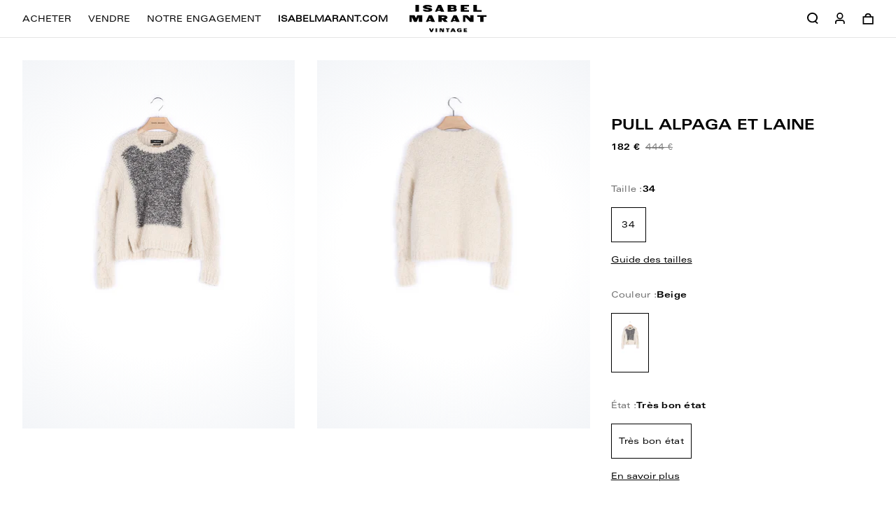

--- FILE ---
content_type: text/html; charset=utf-8
request_url: https://www.isabelmarant-vintage.com/products/n-a-36-tres-bon-etat-82
body_size: 47499
content:
<!doctype html>
<html lang="fr">
<head>
    <meta charset="utf-8">
    <meta http-equiv="X-UA-Compatible" content="IE=edge,chrome=1">
<meta name="viewport" content="width=device-width,initial-scale=1,minimum-scale=1.0,maximum-scale=1.0,user-scalable=no">

<!-- Google Tag Manager -->
<script>(function (w, d, s, l, i) {
        w[l] = w[l] || [];
        w[l].push({
            'gtm.start':
                new Date().getTime(), event: 'gtm.js'
        });
        var f = d.getElementsByTagName(s)[0],
            j = d.createElement(s), dl = l != 'dataLayer' ? '&l=' + l : '';
        j.async = true;
        j.src =
            'https://www.googletagmanager.com/gtm.js?id=' + i + dl;
        f.parentNode.insertBefore(j, f);
    })(window, document, 'script', 'dataLayer', 'GTM-KDG48LS');</script>
<!-- End Google Tag Manager -->

<link rel="apple-touch-icon" sizes="180x180" href="//www.isabelmarant-vintage.com/cdn/shop/t/1/assets/apple-touch-icon.png?v=113709842546102419601623336442">
<link rel="icon" type="image/png" sizes="32x32" href="//www.isabelmarant-vintage.com/cdn/shop/t/1/assets/favicon-32x32.png?v=64461556256695049721673871855">
<link rel="icon" type="image/png" sizes="16x16" href="//www.isabelmarant-vintage.com/cdn/shop/t/1/assets/favicon-16x16.png?v=91660954060714887411673871859">
<link rel="manifest" href="//www.isabelmarant-vintage.com/cdn/shop/t/1/assets/site.webmanifest?v=112494975167547429381623336446">
<meta name="msapplication-TileColor" content="#ffffff">
<meta name="theme-color" content="#ffffff">
<meta name="google-site-verification" content="tnsPYcmxilMBlnAxbj2oXWVzpvFuToqBn2oA0fE72-k" />
<meta name="google-site-verification" content="kVMMVkXQS-hgy9TVNeID4S9QwBV13IAOZFoHs26t4aY" />
<link rel="shortcut icon" href="//www.isabelmarant-vintage.com/cdn/shop/t/1/assets/favicon.ico?v=149308577644994533801673871857">


    <link rel="canonical" href="https://www.isabelmarant-vintage.com/products/n-a-36-tres-bon-etat-82">








<title>Pull Alpaga Et Laine</title>

    <meta name="description" content="Pull Manches Longues en Mohair
 
50% Alpaga, 50% Laine">




    <meta name="robots" content="index, follow">




<style>
    @font-face {
        font-family: "Univers 53 Extended Regular";
        src: url("//www.isabelmarant-vintage.com/cdn/shop/t/1/assets/univers53ExtendedRegular.otf?v=70806095858569716341761121752");
        font-display: swap;
    }

    @font-face {
        font-family: "Univers LT Pro Bold Ext";
        src: url("//www.isabelmarant-vintage.com/cdn/shop/t/1/assets/UniversLTPro-BoldExt.otf?v=6302126364853747111761121795");
        font-display: swap;
    }
    @font-face {
        font-family: 'fontello';
        src: url("//www.isabelmarant-vintage.com/cdn/shop/t/1/assets/fontello.eot?v=6173656889253759081761121743");
        src: url("//www.isabelmarant-vintage.com/cdn/shop/t/1/assets/fontello.eot?v=6173656889253759081761121743") format('embedded-opentype'),
        url("//www.isabelmarant-vintage.com/cdn/shop/t/1/assets/fontello.woff?v=15154741712047641541761121800") format('woff'),
        url("//www.isabelmarant-vintage.com/cdn/shop/t/1/assets/fontello.ttf?v=146078930769186611081761121797") format('truetype'),
        url("//www.isabelmarant-vintage.com/cdn/shop/t/1/assets/fontello.svg?v=1276638115877077491761121810") format('svg');
        font-weight: normal;
        font-style: normal;
    }

</style>

<script>
    // Redirection vers checkout après connexion/inscription
    
    window.localStorage.removeItem('last-checkout');
    window.localStorage.removeItem('last-cart');
    

    window.theme = window.theme || {};
    window.theme = {
        ...window.theme,
        settings: {
            product_card_display_reduction: true,
            product_card_display_original_price: true,
        },
        translations: {
            size: "taille",
            "Etat_Etat neuf": "Etat neuf",
            "Etat_Excellent état": "Excellent état",
            "Etat_Très bon état": "Très bon état",
            'collection_page.filters.cta_apply': "Voir les produits",
            'product_page.section_infos.cta_add': "Ajouter au panier",
            'mini-cart.label_color': "Couleur:",
            'mini-cart.label_size': "Taille:",
            'mini-cart.label_condition': "État:",
            'login_url': "/account/login",
            'collection_page.wishlist.identification_required.text': "Translation missing: fr.collection_page.wishlist.identification_required.text",
            'collection_page.wishlist.identification_required.cta': "Se connecter",
            'collection_page.wishlist.text_item_added': "Article ajouté à votre wishlist",
            'collection_page.wishlist.already_added': "Translation missing: fr.collection_page.wishlist.already_added",
            'collection_page.wishlist.text_item_removed': "Article supprimé de votre wishlist",
            'page_stores.close': "Fermé",
            'member_area.section_orders.details.text_13': "Offerte",
        },
        items: [],
        
        items_handle: [],
        handle: "n-a-36-tres-bon-etat-82",
        
        
    }
</script>









<link href="//www.isabelmarant-vintage.com/cdn/shop/t/1/assets/theme.css?v=69931922736012225021761322615" rel="stylesheet" type="text/css" media="all" />

<script src="//www.isabelmarant-vintage.com/cdn/shop/t/1/assets/tracking.js?v=137482570017262917421761121792" type="text/javascript"></script>





    <!-- /snippets/social-meta-tags.liquid -->


<meta property="og:site_name" content="Isabel Marant Vintage">
<meta property="og:url" content="https://www.isabelmarant-vintage.com/products/n-a-36-tres-bon-etat-82">
<meta property="og:title" content="Pull Alpaga Et Laine">
<meta property="og:type" content="product">
<meta property="og:description" content="Pull Manches Longues en Mohair   50% Alpaga, 50% Laine"><meta property="og:image" content="http://www.isabelmarant-vintage.com/cdn/shop/products/b7c381aaa79cf31135d85df9ba009715.jpg?v=1646370323">
    <meta property="og:image:secure_url" content="https://www.isabelmarant-vintage.com/cdn/shop/products/b7c381aaa79cf31135d85df9ba009715.jpg?v=1646370323">
    <meta property="og:image:width" content="1333">
    <meta property="og:image:height" content="2000">
    <meta property="og:price:amount" content="182">
    <meta property="og:price:currency" content="EUR">



<meta name="twitter:card" content="summary_large_image">
<meta name="twitter:title" content="Pull Alpaga Et Laine">
<meta name="twitter:description" content="Pull Manches Longues en Mohair   50% Alpaga, 50% Laine">


    <script>window.performance && window.performance.mark && window.performance.mark('shopify.content_for_header.start');</script><meta name="google-site-verification" content="kVMMVkXQS-hgy9TVNeID4S9QwBV13IAOZFoHs26t4aY">
<meta id="shopify-digital-wallet" name="shopify-digital-wallet" content="/56754045109/digital_wallets/dialog">
<link rel="alternate" hreflang="x-default" href="https://www.isabelmarant-vintage.com/products/n-a-36-tres-bon-etat-82">
<link rel="alternate" hreflang="en" href="https://www.isabelmarant-vintage.com/en/products/n-a-36-tres-bon-etat-82">
<link rel="alternate" hreflang="fr-BE" href="https://www.isabelmarant-vintage.com/fr-be/products/n-a-36-tres-bon-etat-82">
<link rel="alternate" hreflang="en-BE" href="https://www.isabelmarant-vintage.com/en-be/products/n-a-36-tres-bon-etat-82">
<link rel="alternate" hreflang="en-DE" href="https://www.isabelmarant-vintage.com/en-de/products/n-a-36-tres-bon-etat-82">
<link rel="alternate" hreflang="fr-DE" href="https://www.isabelmarant-vintage.com/fr-de/products/n-a-36-tres-bon-etat-82">
<link rel="alternate" hreflang="en-NL" href="https://www.isabelmarant-vintage.com/en-nl/products/n-a-36-tres-bon-etat-82">
<link rel="alternate" hreflang="fr-NL" href="https://www.isabelmarant-vintage.com/fr-nl/products/n-a-36-tres-bon-etat-82">
<link rel="alternate" hreflang="en-IT" href="https://www.isabelmarant-vintage.com/en-it/products/n-a-36-tres-bon-etat-82">
<link rel="alternate" hreflang="en-ES" href="https://www.isabelmarant-vintage.com/en-es/products/n-a-36-tres-bon-etat-82">
<link rel="alternate" hreflang="en-LV" href="https://www.isabelmarant-vintage.com/en-lv/products/n-a-36-tres-bon-etat-82">
<link rel="alternate" hreflang="en-LU" href="https://www.isabelmarant-vintage.com/en-lu/products/n-a-36-tres-bon-etat-82">
<link rel="alternate" hreflang="fr-MC" href="https://www.isabelmarant-vintage.com/fr-mc/products/n-a-36-tres-bon-etat-82">
<link rel="alternate" hreflang="en-MC" href="https://www.isabelmarant-vintage.com/en-mc/products/n-a-36-tres-bon-etat-82">
<link rel="alternate" hreflang="en-AT" href="https://www.isabelmarant-vintage.com/en-at/products/n-a-36-tres-bon-etat-82">
<link rel="alternate" hreflang="en-PT" href="https://www.isabelmarant-vintage.com/en-pt/products/n-a-36-tres-bon-etat-82">
<link rel="alternate" hreflang="en-SI" href="https://www.isabelmarant-vintage.com/en-si/products/n-a-36-tres-bon-etat-82">
<link rel="alternate" hreflang="en-EE" href="https://www.isabelmarant-vintage.com/en-ee/products/n-a-36-tres-bon-etat-82">
<link rel="alternate" hreflang="en-LT" href="https://www.isabelmarant-vintage.com/en-lt/products/n-a-36-tres-bon-etat-82">
<link rel="alternate" hreflang="en-FI" href="https://www.isabelmarant-vintage.com/en-fi/products/n-a-36-tres-bon-etat-82">
<link rel="alternate" type="application/json+oembed" href="https://www.isabelmarant-vintage.com/products/n-a-36-tres-bon-etat-82.oembed">
<script async="async" src="/checkouts/internal/preloads.js?locale=fr-FR"></script>
<script id="shopify-features" type="application/json">{"accessToken":"b4cd2b5576f8d1200377f49530a136da","betas":["rich-media-storefront-analytics"],"domain":"www.isabelmarant-vintage.com","predictiveSearch":true,"shopId":56754045109,"locale":"fr"}</script>
<script>var Shopify = Shopify || {};
Shopify.shop = "isabel-marant-seconde-vie.myshopify.com";
Shopify.locale = "fr";
Shopify.currency = {"active":"EUR","rate":"1.0"};
Shopify.country = "FR";
Shopify.theme = {"name":"Main","id":122640695477,"schema_name":"Faume","schema_version":"1.0.0","theme_store_id":796,"role":"main"};
Shopify.theme.handle = "null";
Shopify.theme.style = {"id":null,"handle":null};
Shopify.cdnHost = "www.isabelmarant-vintage.com/cdn";
Shopify.routes = Shopify.routes || {};
Shopify.routes.root = "/";</script>
<script type="module">!function(o){(o.Shopify=o.Shopify||{}).modules=!0}(window);</script>
<script>!function(o){function n(){var o=[];function n(){o.push(Array.prototype.slice.apply(arguments))}return n.q=o,n}var t=o.Shopify=o.Shopify||{};t.loadFeatures=n(),t.autoloadFeatures=n()}(window);</script>
<script id="shop-js-analytics" type="application/json">{"pageType":"product"}</script>
<script defer="defer" async type="module" src="//www.isabelmarant-vintage.com/cdn/shopifycloud/shop-js/modules/v2/client.init-shop-cart-sync_ChgkhDwU.fr.esm.js"></script>
<script defer="defer" async type="module" src="//www.isabelmarant-vintage.com/cdn/shopifycloud/shop-js/modules/v2/chunk.common_BJcqwDuF.esm.js"></script>
<script type="module">
  await import("//www.isabelmarant-vintage.com/cdn/shopifycloud/shop-js/modules/v2/client.init-shop-cart-sync_ChgkhDwU.fr.esm.js");
await import("//www.isabelmarant-vintage.com/cdn/shopifycloud/shop-js/modules/v2/chunk.common_BJcqwDuF.esm.js");

  window.Shopify.SignInWithShop?.initShopCartSync?.({"fedCMEnabled":true,"windoidEnabled":true});

</script>
<script>(function() {
  var isLoaded = false;
  function asyncLoad() {
    if (isLoaded) return;
    isLoaded = true;
    var urls = ["https:\/\/d1564fddzjmdj5.cloudfront.net\/initializercolissimo.js?app_name=happycolissimo\u0026cloud=d1564fddzjmdj5.cloudfront.net\u0026shop=isabel-marant-seconde-vie.myshopify.com","https:\/\/d1564fddzjmdj5.cloudfront.net\/initializercolissimo.js?app_name=happycolissimo\u0026cloud=d1564fddzjmdj5.cloudfront.net\u0026shop=isabel-marant-seconde-vie.myshopify.com","https:\/\/d1564fddzjmdj5.cloudfront.net\/initializercolissimo.js?app_name=happycolissimo\u0026cloud=d1564fddzjmdj5.cloudfront.net\u0026shop=isabel-marant-seconde-vie.myshopify.com","https:\/\/static.klaviyo.com\/onsite\/js\/Y25BvU\/klaviyo.js?company_id=Y25BvU\u0026shop=isabel-marant-seconde-vie.myshopify.com"];
    for (var i = 0; i < urls.length; i++) {
      var s = document.createElement('script');
      s.type = 'text/javascript';
      s.async = true;
      s.src = urls[i];
      var x = document.getElementsByTagName('script')[0];
      x.parentNode.insertBefore(s, x);
    }
  };
  if(window.attachEvent) {
    window.attachEvent('onload', asyncLoad);
  } else {
    window.addEventListener('load', asyncLoad, false);
  }
})();</script>
<script id="__st">var __st={"a":56754045109,"offset":3600,"reqid":"59c1f015-5504-4027-b8c4-fe1e1339e926-1763940064","pageurl":"www.isabelmarant-vintage.com\/products\/n-a-36-tres-bon-etat-82","u":"e740bf49b4aa","p":"product","rtyp":"product","rid":7570292736248};</script>
<script>window.ShopifyPaypalV4VisibilityTracking = true;</script>
<script id="captcha-bootstrap">!function(){'use strict';const t='contact',e='account',n='new_comment',o=[[t,t],['blogs',n],['comments',n],[t,'customer']],c=[[e,'customer_login'],[e,'guest_login'],[e,'recover_customer_password'],[e,'create_customer']],r=t=>t.map((([t,e])=>`form[action*='/${t}']:not([data-nocaptcha='true']) input[name='form_type'][value='${e}']`)).join(','),a=t=>()=>t?[...document.querySelectorAll(t)].map((t=>t.form)):[];function s(){const t=[...o],e=r(t);return a(e)}const i='password',u='form_key',d=['recaptcha-v3-token','g-recaptcha-response','h-captcha-response',i],f=()=>{try{return window.sessionStorage}catch{return}},m='__shopify_v',_=t=>t.elements[u];function p(t,e,n=!1){try{const o=window.sessionStorage,c=JSON.parse(o.getItem(e)),{data:r}=function(t){const{data:e,action:n}=t;return t[m]||n?{data:e,action:n}:{data:t,action:n}}(c);for(const[e,n]of Object.entries(r))t.elements[e]&&(t.elements[e].value=n);n&&o.removeItem(e)}catch(o){console.error('form repopulation failed',{error:o})}}const l='form_type',E='cptcha';function T(t){t.dataset[E]=!0}const w=window,h=w.document,L='Shopify',v='ce_forms',y='captcha';let A=!1;((t,e)=>{const n=(g='f06e6c50-85a8-45c8-87d0-21a2b65856fe',I='https://cdn.shopify.com/shopifycloud/storefront-forms-hcaptcha/ce_storefront_forms_captcha_hcaptcha.v1.5.2.iife.js',D={infoText:'Protégé par hCaptcha',privacyText:'Confidentialité',termsText:'Conditions'},(t,e,n)=>{const o=w[L][v],c=o.bindForm;if(c)return c(t,g,e,D).then(n);var r;o.q.push([[t,g,e,D],n]),r=I,A||(h.body.append(Object.assign(h.createElement('script'),{id:'captcha-provider',async:!0,src:r})),A=!0)});var g,I,D;w[L]=w[L]||{},w[L][v]=w[L][v]||{},w[L][v].q=[],w[L][y]=w[L][y]||{},w[L][y].protect=function(t,e){n(t,void 0,e),T(t)},Object.freeze(w[L][y]),function(t,e,n,w,h,L){const[v,y,A,g]=function(t,e,n){const i=e?o:[],u=t?c:[],d=[...i,...u],f=r(d),m=r(i),_=r(d.filter((([t,e])=>n.includes(e))));return[a(f),a(m),a(_),s()]}(w,h,L),I=t=>{const e=t.target;return e instanceof HTMLFormElement?e:e&&e.form},D=t=>v().includes(t);t.addEventListener('submit',(t=>{const e=I(t);if(!e)return;const n=D(e)&&!e.dataset.hcaptchaBound&&!e.dataset.recaptchaBound,o=_(e),c=g().includes(e)&&(!o||!o.value);(n||c)&&t.preventDefault(),c&&!n&&(function(t){try{if(!f())return;!function(t){const e=f();if(!e)return;const n=_(t);if(!n)return;const o=n.value;o&&e.removeItem(o)}(t);const e=Array.from(Array(32),(()=>Math.random().toString(36)[2])).join('');!function(t,e){_(t)||t.append(Object.assign(document.createElement('input'),{type:'hidden',name:u})),t.elements[u].value=e}(t,e),function(t,e){const n=f();if(!n)return;const o=[...t.querySelectorAll(`input[type='${i}']`)].map((({name:t})=>t)),c=[...d,...o],r={};for(const[a,s]of new FormData(t).entries())c.includes(a)||(r[a]=s);n.setItem(e,JSON.stringify({[m]:1,action:t.action,data:r}))}(t,e)}catch(e){console.error('failed to persist form',e)}}(e),e.submit())}));const S=(t,e)=>{t&&!t.dataset[E]&&(n(t,e.some((e=>e===t))),T(t))};for(const o of['focusin','change'])t.addEventListener(o,(t=>{const e=I(t);D(e)&&S(e,y())}));const B=e.get('form_key'),M=e.get(l),P=B&&M;t.addEventListener('DOMContentLoaded',(()=>{const t=y();if(P)for(const e of t)e.elements[l].value===M&&p(e,B);[...new Set([...A(),...v().filter((t=>'true'===t.dataset.shopifyCaptcha))])].forEach((e=>S(e,t)))}))}(h,new URLSearchParams(w.location.search),n,t,e,['guest_login'])})(!0,!1)}();</script>
<script integrity="sha256-52AcMU7V7pcBOXWImdc/TAGTFKeNjmkeM1Pvks/DTgc=" data-source-attribution="shopify.loadfeatures" defer="defer" src="//www.isabelmarant-vintage.com/cdn/shopifycloud/storefront/assets/storefront/load_feature-81c60534.js" crossorigin="anonymous"></script>
<script data-source-attribution="shopify.dynamic_checkout.dynamic.init">var Shopify=Shopify||{};Shopify.PaymentButton=Shopify.PaymentButton||{isStorefrontPortableWallets:!0,init:function(){window.Shopify.PaymentButton.init=function(){};var t=document.createElement("script");t.src="https://www.isabelmarant-vintage.com/cdn/shopifycloud/portable-wallets/latest/portable-wallets.fr.js",t.type="module",document.head.appendChild(t)}};
</script>
<script data-source-attribution="shopify.dynamic_checkout.buyer_consent">
  function portableWalletsHideBuyerConsent(e){var t=document.getElementById("shopify-buyer-consent"),n=document.getElementById("shopify-subscription-policy-button");t&&n&&(t.classList.add("hidden"),t.setAttribute("aria-hidden","true"),n.removeEventListener("click",e))}function portableWalletsShowBuyerConsent(e){var t=document.getElementById("shopify-buyer-consent"),n=document.getElementById("shopify-subscription-policy-button");t&&n&&(t.classList.remove("hidden"),t.removeAttribute("aria-hidden"),n.addEventListener("click",e))}window.Shopify?.PaymentButton&&(window.Shopify.PaymentButton.hideBuyerConsent=portableWalletsHideBuyerConsent,window.Shopify.PaymentButton.showBuyerConsent=portableWalletsShowBuyerConsent);
</script>
<script data-source-attribution="shopify.dynamic_checkout.cart.bootstrap">document.addEventListener("DOMContentLoaded",(function(){function t(){return document.querySelector("shopify-accelerated-checkout-cart, shopify-accelerated-checkout")}if(t())Shopify.PaymentButton.init();else{new MutationObserver((function(e,n){t()&&(Shopify.PaymentButton.init(),n.disconnect())})).observe(document.body,{childList:!0,subtree:!0})}}));
</script>
<link id="shopify-accelerated-checkout-styles" rel="stylesheet" media="screen" href="https://www.isabelmarant-vintage.com/cdn/shopifycloud/portable-wallets/latest/accelerated-checkout-backwards-compat.css" crossorigin="anonymous">
<style id="shopify-accelerated-checkout-cart">
        #shopify-buyer-consent {
  margin-top: 1em;
  display: inline-block;
  width: 100%;
}

#shopify-buyer-consent.hidden {
  display: none;
}

#shopify-subscription-policy-button {
  background: none;
  border: none;
  padding: 0;
  text-decoration: underline;
  font-size: inherit;
  cursor: pointer;
}

#shopify-subscription-policy-button::before {
  box-shadow: none;
}

      </style>

<script>window.performance && window.performance.mark && window.performance.mark('shopify.content_for_header.end');</script>
    <meta name="google-site-verification" content="1PGhFaHbw0PmgTWYWdw7D_KI_fXSweZVhubLMyxidiY" />
<!-- BEGIN app block: shopify://apps/transcy/blocks/switcher_embed_block/bce4f1c0-c18c-43b0-b0b2-a1aefaa44573 --><!-- BEGIN app snippet: fa_translate_core --><script>
    (function () {
        console.log("transcy ignore convert TC value",typeof transcy_ignoreConvertPrice != "undefined");
        
        function addMoneyTag(mutations, observer) {
            let currencyCookie = getCookieCore("transcy_currency");
            
            let shopifyCurrencyRegex = buildXPathQuery(
                window.ShopifyTC.shopifyCurrency.price_currency
            );
            let currencyRegex = buildCurrencyRegex(window.ShopifyTC.shopifyCurrency.price_currency)
            let tempTranscy = document.evaluate(shopifyCurrencyRegex, document, null, XPathResult.ORDERED_NODE_SNAPSHOT_TYPE, null);
            for (let iTranscy = 0; iTranscy < tempTranscy.snapshotLength; iTranscy++) {
                let elTranscy = tempTranscy.snapshotItem(iTranscy);
                if (elTranscy.innerHTML &&
                !elTranscy.classList.contains('transcy-money') && (typeof transcy_ignoreConvertPrice == "undefined" ||
                !transcy_ignoreConvertPrice?.some(className => elTranscy.classList?.contains(className))) && elTranscy?.childNodes?.length == 1) {
                    if (!window.ShopifyTC?.shopifyCurrency?.price_currency || currencyCookie == window.ShopifyTC?.currency?.active) {
                        continue;
                    }

                    elTranscy.classList.add('transcy-money');
                    let innerHTML = replaceMatches(elTranscy?.textContent, currencyRegex);
                    elTranscy.innerHTML = innerHTML;
                    if (!innerHTML.includes("tc-money")) {
                        addClassIfNotExists(elTranscy, 'notranslate');
                    }
                } 
                if (elTranscy.classList.contains('transcy-money') && !elTranscy?.innerHTML?.includes("tc-money")) {
                    addClassIfNotExists(elTranscy, 'notranslate');
                }
            }
        }
    
        function logChangesTranscy(mutations, observer) {
            const xpathQuery = `
                //*[text()[contains(.,"•tc")]] |
                //*[text()[contains(.,"tc")]] |
                //*[text()[contains(.,"transcy")]] |
                //textarea[@placeholder[contains(.,"transcy")]] |
                //textarea[@placeholder[contains(.,"tc")]] |
                //select[@placeholder[contains(.,"transcy")]] |
                //select[@placeholder[contains(.,"tc")]] |
                //input[@placeholder[contains(.,"tc")]] |
                //input[@value[contains(.,"tc")]] |
                //input[@value[contains(.,"transcy")]] |
                //*[text()[contains(.,"TC")]] |
                //textarea[@placeholder[contains(.,"TC")]] |
                //select[@placeholder[contains(.,"TC")]] |
                //input[@placeholder[contains(.,"TC")]] |
                //input[@value[contains(.,"TC")]]
            `;
            let tempTranscy = document.evaluate(xpathQuery, document, null, XPathResult.ORDERED_NODE_SNAPSHOT_TYPE, null);
            for (let iTranscy = 0; iTranscy < tempTranscy.snapshotLength; iTranscy++) {
                let elTranscy = tempTranscy.snapshotItem(iTranscy);
                let innerHtmlTranscy = elTranscy?.innerHTML ? elTranscy.innerHTML : "";
                if (innerHtmlTranscy && !["SCRIPT", "LINK", "STYLE"].includes(elTranscy.nodeName)) {
                    const textToReplace = [
                        '&lt;•tc&gt;', '&lt;/•tc&gt;', '&lt;tc&gt;', '&lt;/tc&gt;',
                        '&lt;transcy&gt;', '&lt;/transcy&gt;', '&amp;lt;tc&amp;gt;',
                        '&amp;lt;/tc&amp;gt;', '&lt;TRANSCY&gt;', '&lt;/TRANSCY&gt;',
                        '&lt;TC&gt;', '&lt;/TC&gt;'
                    ];
                    let containsTag = textToReplace.some(tag => innerHtmlTranscy.includes(tag));
                    if (containsTag) {
                        textToReplace.forEach(tag => {
                            innerHtmlTranscy = innerHtmlTranscy.replaceAll(tag, '');
                        });
                        elTranscy.innerHTML = innerHtmlTranscy;
                        elTranscy.setAttribute('translate', 'no');
                    }
    
                    const tagsToReplace = ['<•tc>', '</•tc>', '<tc>', '</tc>', '<transcy>', '</transcy>', '<TC>', '</TC>', '<TRANSCY>', '</TRANSCY>'];
                    if (tagsToReplace.some(tag => innerHtmlTranscy.includes(tag))) {
                        innerHtmlTranscy = innerHtmlTranscy.replace(/<(|\/)transcy>|<(|\/)tc>|<(|\/)•tc>/gi, "");
                        elTranscy.innerHTML = innerHtmlTranscy;
                        elTranscy.setAttribute('translate', 'no');
                    }
                }
                if (["INPUT"].includes(elTranscy.nodeName)) {
                    let valueInputTranscy = elTranscy.value.replaceAll("&lt;tc&gt;", "").replaceAll("&lt;/tc&gt;", "").replace(/<(|\/)transcy>|<(|\/)tc>/gi, "");
                    elTranscy.value = valueInputTranscy
                }
    
                if (["INPUT", "SELECT", "TEXTAREA"].includes(elTranscy.nodeName)) {
                    elTranscy.placeholder = elTranscy.placeholder.replaceAll("&lt;tc&gt;", "").replaceAll("&lt;/tc&gt;", "").replace(/<(|\/)transcy>|<(|\/)tc>/gi, "");
                }
            }
            addMoneyTag(mutations, observer)
        }
        const observerOptionsTranscy = {
            subtree: true,
            childList: true
        };
        const observerTranscy = new MutationObserver(logChangesTranscy);
        observerTranscy.observe(document.documentElement, observerOptionsTranscy);
    })();

    const addClassIfNotExists = (element, className) => {
        if (!element.classList.contains(className)) {
            element.classList.add(className);
        }
    };
    
    const replaceMatches = (content, currencyRegex) => {
        let arrCurrencies = content.match(currencyRegex);
    
        if (arrCurrencies?.length && content === arrCurrencies[0]) {
            return content;
        }
        return (
            arrCurrencies?.reduce((string, oldVal, index) => {
                const hasSpaceBefore = string.match(new RegExp(`\\s${oldVal}`));
                const hasSpaceAfter = string.match(new RegExp(`${oldVal}\\s`));
                let eleCurrencyConvert = `<tc-money translate="no">${arrCurrencies[index]}</tc-money>`;
                if (hasSpaceBefore) eleCurrencyConvert = ` ${eleCurrencyConvert}`;
                if (hasSpaceAfter) eleCurrencyConvert = `${eleCurrencyConvert} `;
                if (string.includes("tc-money")) {
                    return string;
                }
                return string?.replaceAll(oldVal, eleCurrencyConvert);
            }, content) || content
        );
        return result;
    };
    
    const unwrapCurrencySpan = (text) => {
        return text.replace(/<span[^>]*>(.*?)<\/span>/gi, "$1");
    };

    const getSymbolsAndCodes = (text)=>{
        let numberPattern = "\\d+(?:[.,]\\d+)*(?:[.,]\\d+)?(?:\\s?\\d+)?"; // Chỉ tối đa 1 khoảng trắng
        let textWithoutCurrencySpan = unwrapCurrencySpan(text);
        let symbolsAndCodes = textWithoutCurrencySpan
            .trim()
            .replace(new RegExp(numberPattern, "g"), "")
            .split(/\s+/) // Loại bỏ khoảng trắng dư thừa
            .filter((el) => el);

        if (!Array.isArray(symbolsAndCodes) || symbolsAndCodes.length === 0) {
            throw new Error("symbolsAndCodes must be a non-empty array.");
        }

        return symbolsAndCodes;
    }
    
    const buildCurrencyRegex = (text) => {
       let symbolsAndCodes = getSymbolsAndCodes(text)
       let patterns = createCurrencyRegex(symbolsAndCodes)

       return new RegExp(`(${patterns.join("|")})`, "g");
    };

    const createCurrencyRegex = (symbolsAndCodes)=>{
        const escape = (str) => str.replace(/[-/\\^$*+?.()|[\]{}]/g, "\\$&");
        const [s1, s2] = [escape(symbolsAndCodes[0]), escape(symbolsAndCodes[1] || "")];
        const space = "\\s?";
        const numberPattern = "\\d+(?:[.,]\\d+)*(?:[.,]\\d+)?(?:\\s?\\d+)?"; 
        const patterns = [];
        if (s1 && s2) {
            patterns.push(
                `${s1}${space}${numberPattern}${space}${s2}`,
                `${s2}${space}${numberPattern}${space}${s1}`,
                `${s2}${space}${s1}${space}${numberPattern}`,
                `${s1}${space}${s2}${space}${numberPattern}`
            );
        }
        if (s1) {
            patterns.push(`${s1}${space}${numberPattern}`);
            patterns.push(`${numberPattern}${space}${s1}`);
        }

        if (s2) {
            patterns.push(`${s2}${space}${numberPattern}`);
            patterns.push(`${numberPattern}${space}${s2}`);
        }
        return patterns;
    }
    
    const getCookieCore = function (name) {
        var nameEQ = name + "=";
        var ca = document.cookie.split(';');
        for (var i = 0; i < ca.length; i++) {
            var c = ca[i];
            while (c.charAt(0) == ' ') c = c.substring(1, c.length);
            if (c.indexOf(nameEQ) == 0) return c.substring(nameEQ.length, c.length);
        }
        return null;
    };
    
    const buildXPathQuery = (text) => {
        let numberPattern = "\\d+(?:[.,]\\d+)*"; // Bỏ `matches()`
        let symbolAndCodes = text.replace(/<span[^>]*>(.*?)<\/span>/gi, "$1")
            .trim()
            .replace(new RegExp(numberPattern, "g"), "")
            .split(" ")
            ?.filter((el) => el);
    
        if (!symbolAndCodes || !Array.isArray(symbolAndCodes) || symbolAndCodes.length === 0) {
            throw new Error("symbolAndCodes must be a non-empty array.");
        }
    
        // Escape ký tự đặc biệt trong XPath
        const escapeXPath = (str) => str.replace(/(["'])/g, "\\$1");
    
        // Danh sách thẻ HTML cần tìm
        const allowedTags = ["div", "span", "p", "strong", "b", "h1", "h2", "h3", "h4", "h5", "h6", "td", "li", "font", "dd", 'a', 'font', 's'];
    
        // Tạo điều kiện contains() cho từng symbol hoặc code
        const conditions = symbolAndCodes
            .map((symbol) =>
                `(contains(text(), "${escapeXPath(symbol)}") and (contains(text(), "0") or contains(text(), "1") or contains(text(), "2") or contains(text(), "3") or contains(text(), "4") or contains(text(), "5") or contains(text(), "6") or contains(text(), "7") or contains(text(), "8") or contains(text(), "9")) )`
            )
            .join(" or ");
    
        // Tạo XPath Query (Chỉ tìm trong các thẻ HTML, không tìm trong input)
        const xpathQuery = allowedTags
            .map((tag) => `//${tag}[${conditions}]`)
            .join(" | ");
    
        return xpathQuery;
    };
    
    window.ShopifyTC = {};
    ShopifyTC.shop = "www.isabelmarant-vintage.com";
    ShopifyTC.locale = "fr";
    ShopifyTC.currency = {"active":"EUR", "rate":""};
    ShopifyTC.country = "FR";
    ShopifyTC.designMode = false;
    ShopifyTC.theme = {};
    ShopifyTC.cdnHost = "";
    ShopifyTC.routes = {};
    ShopifyTC.routes.root = "/";
    ShopifyTC.store_id = 56754045109;
    ShopifyTC.page_type = "product";
    ShopifyTC.resource_id = "";
    ShopifyTC.resource_description = "";
    switch (ShopifyTC.page_type) {
        case "product":
            ShopifyTC.resource_id = 7570292736248;
            ShopifyTC.resource_description = "\u003cp\u003ePull Manches Longues en Mohair\u003c\/p\u003e\n\u003cp\u003e \u003c\/p\u003e\n\u003cp\u003e50% Alpaga, 50% Laine\u003c\/p\u003e"
            break;
        case "article":
            ShopifyTC.resource_id = null;
            ShopifyTC.resource_description = null
            break;
        case "blog":
            ShopifyTC.resource_id = null;
            break;
        case "collection":
            ShopifyTC.resource_id = null;
            ShopifyTC.resource_description = null
            break;
        case "policy":
            ShopifyTC.resource_id = null;
            ShopifyTC.resource_description = null
            break;
        case "page":
            ShopifyTC.resource_id = null;
            ShopifyTC.resource_description = null
            break;
        default:
            break;
    }

    window.ShopifyTC.shopifyCurrency={
        "price": `0`,
        "price_currency": `0 € EUR`,
        "currency": `EUR`
    }


    if(typeof(transcy_appEmbed) == 'undefined'){
        transcy_switcherVersion = "1762253780";
        transcy_productMediaVersion = "";
        transcy_collectionMediaVersion = "";
        transcy_otherMediaVersion = "";
        transcy_productId = "7570292736248";
        transcy_shopName = "Isabel Marant Vintage";
        transcy_currenciesPaymentPublish = [];
        transcy_curencyDefault = "EUR";transcy_currenciesPaymentPublish.push("EUR");
        transcy_shopifyLocales = [{"shop_locale":{"locale":"fr","enabled":true,"primary":true,"published":true}},{"shop_locale":{"locale":"en","enabled":true,"primary":false,"published":true}}];
        transcy_moneyFormat = "{{amount_no_decimals_with_comma_separator}} €";

        function domLoadedTranscy () {
            let cdnScriptTC = typeof(transcy_cdn) != 'undefined' ? (transcy_cdn+'/transcy.js') : "https://cdn.shopify.com/extensions/0199dbce-ca10-74d1-b2ec-8b4af3054a70/transcy-ext-285/assets/transcy.js";
            let cdnLinkTC = typeof(transcy_cdn) != 'undefined' ? (transcy_cdn+'/transcy.css') :  "https://cdn.shopify.com/extensions/0199dbce-ca10-74d1-b2ec-8b4af3054a70/transcy-ext-285/assets/transcy.css";
            let scriptTC = document.createElement('script');
            scriptTC.type = 'text/javascript';
            scriptTC.defer = true;
            scriptTC.src = cdnScriptTC;
            scriptTC.id = "transcy-script";
            document.head.appendChild(scriptTC);

            let linkTC = document.createElement('link');
            linkTC.rel = 'stylesheet'; 
            linkTC.type = 'text/css';
            linkTC.href = cdnLinkTC;
            linkTC.id = "transcy-style";
            document.head.appendChild(linkTC); 
        }


        if (document.readyState === 'interactive' || document.readyState === 'complete') {
            domLoadedTranscy();
        } else {
            document.addEventListener("DOMContentLoaded", function () {
                domLoadedTranscy();
            });
        }
    }
</script>
<!-- END app snippet -->


<!-- END app block --><link href="https://monorail-edge.shopifysvc.com" rel="dns-prefetch">
<script>(function(){if ("sendBeacon" in navigator && "performance" in window) {try {var session_token_from_headers = performance.getEntriesByType('navigation')[0].serverTiming.find(x => x.name == '_s').description;} catch {var session_token_from_headers = undefined;}var session_cookie_matches = document.cookie.match(/_shopify_s=([^;]*)/);var session_token_from_cookie = session_cookie_matches && session_cookie_matches.length === 2 ? session_cookie_matches[1] : "";var session_token = session_token_from_headers || session_token_from_cookie || "";function handle_abandonment_event(e) {var entries = performance.getEntries().filter(function(entry) {return /monorail-edge.shopifysvc.com/.test(entry.name);});if (!window.abandonment_tracked && entries.length === 0) {window.abandonment_tracked = true;var currentMs = Date.now();var navigation_start = performance.timing.navigationStart;var payload = {shop_id: 56754045109,url: window.location.href,navigation_start,duration: currentMs - navigation_start,session_token,page_type: "product"};window.navigator.sendBeacon("https://monorail-edge.shopifysvc.com/v1/produce", JSON.stringify({schema_id: "online_store_buyer_site_abandonment/1.1",payload: payload,metadata: {event_created_at_ms: currentMs,event_sent_at_ms: currentMs}}));}}window.addEventListener('pagehide', handle_abandonment_event);}}());</script>
<script id="web-pixels-manager-setup">(function e(e,d,r,n,o){if(void 0===o&&(o={}),!Boolean(null===(a=null===(i=window.Shopify)||void 0===i?void 0:i.analytics)||void 0===a?void 0:a.replayQueue)){var i,a;window.Shopify=window.Shopify||{};var t=window.Shopify;t.analytics=t.analytics||{};var s=t.analytics;s.replayQueue=[],s.publish=function(e,d,r){return s.replayQueue.push([e,d,r]),!0};try{self.performance.mark("wpm:start")}catch(e){}var l=function(){var e={modern:/Edge?\/(1{2}[4-9]|1[2-9]\d|[2-9]\d{2}|\d{4,})\.\d+(\.\d+|)|Firefox\/(1{2}[4-9]|1[2-9]\d|[2-9]\d{2}|\d{4,})\.\d+(\.\d+|)|Chrom(ium|e)\/(9{2}|\d{3,})\.\d+(\.\d+|)|(Maci|X1{2}).+ Version\/(15\.\d+|(1[6-9]|[2-9]\d|\d{3,})\.\d+)([,.]\d+|)( \(\w+\)|)( Mobile\/\w+|) Safari\/|Chrome.+OPR\/(9{2}|\d{3,})\.\d+\.\d+|(CPU[ +]OS|iPhone[ +]OS|CPU[ +]iPhone|CPU IPhone OS|CPU iPad OS)[ +]+(15[._]\d+|(1[6-9]|[2-9]\d|\d{3,})[._]\d+)([._]\d+|)|Android:?[ /-](13[3-9]|1[4-9]\d|[2-9]\d{2}|\d{4,})(\.\d+|)(\.\d+|)|Android.+Firefox\/(13[5-9]|1[4-9]\d|[2-9]\d{2}|\d{4,})\.\d+(\.\d+|)|Android.+Chrom(ium|e)\/(13[3-9]|1[4-9]\d|[2-9]\d{2}|\d{4,})\.\d+(\.\d+|)|SamsungBrowser\/([2-9]\d|\d{3,})\.\d+/,legacy:/Edge?\/(1[6-9]|[2-9]\d|\d{3,})\.\d+(\.\d+|)|Firefox\/(5[4-9]|[6-9]\d|\d{3,})\.\d+(\.\d+|)|Chrom(ium|e)\/(5[1-9]|[6-9]\d|\d{3,})\.\d+(\.\d+|)([\d.]+$|.*Safari\/(?![\d.]+ Edge\/[\d.]+$))|(Maci|X1{2}).+ Version\/(10\.\d+|(1[1-9]|[2-9]\d|\d{3,})\.\d+)([,.]\d+|)( \(\w+\)|)( Mobile\/\w+|) Safari\/|Chrome.+OPR\/(3[89]|[4-9]\d|\d{3,})\.\d+\.\d+|(CPU[ +]OS|iPhone[ +]OS|CPU[ +]iPhone|CPU IPhone OS|CPU iPad OS)[ +]+(10[._]\d+|(1[1-9]|[2-9]\d|\d{3,})[._]\d+)([._]\d+|)|Android:?[ /-](13[3-9]|1[4-9]\d|[2-9]\d{2}|\d{4,})(\.\d+|)(\.\d+|)|Mobile Safari.+OPR\/([89]\d|\d{3,})\.\d+\.\d+|Android.+Firefox\/(13[5-9]|1[4-9]\d|[2-9]\d{2}|\d{4,})\.\d+(\.\d+|)|Android.+Chrom(ium|e)\/(13[3-9]|1[4-9]\d|[2-9]\d{2}|\d{4,})\.\d+(\.\d+|)|Android.+(UC? ?Browser|UCWEB|U3)[ /]?(15\.([5-9]|\d{2,})|(1[6-9]|[2-9]\d|\d{3,})\.\d+)\.\d+|SamsungBrowser\/(5\.\d+|([6-9]|\d{2,})\.\d+)|Android.+MQ{2}Browser\/(14(\.(9|\d{2,})|)|(1[5-9]|[2-9]\d|\d{3,})(\.\d+|))(\.\d+|)|K[Aa][Ii]OS\/(3\.\d+|([4-9]|\d{2,})\.\d+)(\.\d+|)/},d=e.modern,r=e.legacy,n=navigator.userAgent;return n.match(d)?"modern":n.match(r)?"legacy":"unknown"}(),u="modern"===l?"modern":"legacy",c=(null!=n?n:{modern:"",legacy:""})[u],f=function(e){return[e.baseUrl,"/wpm","/b",e.hashVersion,"modern"===e.buildTarget?"m":"l",".js"].join("")}({baseUrl:d,hashVersion:r,buildTarget:u}),m=function(e){var d=e.version,r=e.bundleTarget,n=e.surface,o=e.pageUrl,i=e.monorailEndpoint;return{emit:function(e){var a=e.status,t=e.errorMsg,s=(new Date).getTime(),l=JSON.stringify({metadata:{event_sent_at_ms:s},events:[{schema_id:"web_pixels_manager_load/3.1",payload:{version:d,bundle_target:r,page_url:o,status:a,surface:n,error_msg:t},metadata:{event_created_at_ms:s}}]});if(!i)return console&&console.warn&&console.warn("[Web Pixels Manager] No Monorail endpoint provided, skipping logging."),!1;try{return self.navigator.sendBeacon.bind(self.navigator)(i,l)}catch(e){}var u=new XMLHttpRequest;try{return u.open("POST",i,!0),u.setRequestHeader("Content-Type","text/plain"),u.send(l),!0}catch(e){return console&&console.warn&&console.warn("[Web Pixels Manager] Got an unhandled error while logging to Monorail."),!1}}}}({version:r,bundleTarget:l,surface:e.surface,pageUrl:self.location.href,monorailEndpoint:e.monorailEndpoint});try{o.browserTarget=l,function(e){var d=e.src,r=e.async,n=void 0===r||r,o=e.onload,i=e.onerror,a=e.sri,t=e.scriptDataAttributes,s=void 0===t?{}:t,l=document.createElement("script"),u=document.querySelector("head"),c=document.querySelector("body");if(l.async=n,l.src=d,a&&(l.integrity=a,l.crossOrigin="anonymous"),s)for(var f in s)if(Object.prototype.hasOwnProperty.call(s,f))try{l.dataset[f]=s[f]}catch(e){}if(o&&l.addEventListener("load",o),i&&l.addEventListener("error",i),u)u.appendChild(l);else{if(!c)throw new Error("Did not find a head or body element to append the script");c.appendChild(l)}}({src:f,async:!0,onload:function(){if(!function(){var e,d;return Boolean(null===(d=null===(e=window.Shopify)||void 0===e?void 0:e.analytics)||void 0===d?void 0:d.initialized)}()){var d=window.webPixelsManager.init(e)||void 0;if(d){var r=window.Shopify.analytics;r.replayQueue.forEach((function(e){var r=e[0],n=e[1],o=e[2];d.publishCustomEvent(r,n,o)})),r.replayQueue=[],r.publish=d.publishCustomEvent,r.visitor=d.visitor,r.initialized=!0}}},onerror:function(){return m.emit({status:"failed",errorMsg:"".concat(f," has failed to load")})},sri:function(e){var d=/^sha384-[A-Za-z0-9+/=]+$/;return"string"==typeof e&&d.test(e)}(c)?c:"",scriptDataAttributes:o}),m.emit({status:"loading"})}catch(e){m.emit({status:"failed",errorMsg:(null==e?void 0:e.message)||"Unknown error"})}}})({shopId: 56754045109,storefrontBaseUrl: "https://www.isabelmarant-vintage.com",extensionsBaseUrl: "https://extensions.shopifycdn.com/cdn/shopifycloud/web-pixels-manager",monorailEndpoint: "https://monorail-edge.shopifysvc.com/unstable/produce_batch",surface: "storefront-renderer",enabledBetaFlags: ["2dca8a86"],webPixelsConfigList: [{"id":"2000093512","configuration":"{\"config\":\"{\\\"google_tag_ids\\\":[\\\"GT-M6PFKP7S\\\",\\\"G-5NY923DCJZ\\\"],\\\"target_country\\\":\\\"ZZ\\\",\\\"gtag_events\\\":[{\\\"type\\\":\\\"begin_checkout\\\",\\\"action_label\\\":\\\"G-5NY923DCJZ\\\"},{\\\"type\\\":\\\"search\\\",\\\"action_label\\\":\\\"G-5NY923DCJZ\\\"},{\\\"type\\\":\\\"view_item\\\",\\\"action_label\\\":[\\\"MC-GBCH6G6B98\\\",\\\"G-5NY923DCJZ\\\"]},{\\\"type\\\":\\\"purchase\\\",\\\"action_label\\\":[\\\"MC-GBCH6G6B98\\\",\\\"G-5NY923DCJZ\\\"]},{\\\"type\\\":\\\"page_view\\\",\\\"action_label\\\":[\\\"MC-GBCH6G6B98\\\",\\\"G-5NY923DCJZ\\\"]},{\\\"type\\\":\\\"add_payment_info\\\",\\\"action_label\\\":\\\"G-5NY923DCJZ\\\"},{\\\"type\\\":\\\"add_to_cart\\\",\\\"action_label\\\":\\\"G-5NY923DCJZ\\\"}],\\\"enable_monitoring_mode\\\":false}\"}","eventPayloadVersion":"v1","runtimeContext":"OPEN","scriptVersion":"b2a88bafab3e21179ed38636efcd8a93","type":"APP","apiClientId":1780363,"privacyPurposes":[],"dataSharingAdjustments":{"protectedCustomerApprovalScopes":["read_customer_address","read_customer_email","read_customer_name","read_customer_personal_data","read_customer_phone"]}},{"id":"298746184","configuration":"{\"pixel_id\":\"151919260306327\",\"pixel_type\":\"facebook_pixel\",\"metaapp_system_user_token\":\"-\"}","eventPayloadVersion":"v1","runtimeContext":"OPEN","scriptVersion":"ca16bc87fe92b6042fbaa3acc2fbdaa6","type":"APP","apiClientId":2329312,"privacyPurposes":["ANALYTICS","MARKETING","SALE_OF_DATA"],"dataSharingAdjustments":{"protectedCustomerApprovalScopes":["read_customer_address","read_customer_email","read_customer_name","read_customer_personal_data","read_customer_phone"]}},{"id":"142967112","eventPayloadVersion":"1","runtimeContext":"LAX","scriptVersion":"1","type":"CUSTOM","privacyPurposes":["SALE_OF_DATA"],"name":"Purchase"},{"id":"shopify-app-pixel","configuration":"{}","eventPayloadVersion":"v1","runtimeContext":"STRICT","scriptVersion":"0450","apiClientId":"shopify-pixel","type":"APP","privacyPurposes":["ANALYTICS","MARKETING"]},{"id":"shopify-custom-pixel","eventPayloadVersion":"v1","runtimeContext":"LAX","scriptVersion":"0450","apiClientId":"shopify-pixel","type":"CUSTOM","privacyPurposes":["ANALYTICS","MARKETING"]}],isMerchantRequest: false,initData: {"shop":{"name":"Isabel Marant Vintage","paymentSettings":{"currencyCode":"EUR"},"myshopifyDomain":"isabel-marant-seconde-vie.myshopify.com","countryCode":"FR","storefrontUrl":"https:\/\/www.isabelmarant-vintage.com"},"customer":null,"cart":null,"checkout":null,"productVariants":[{"price":{"amount":182.0,"currencyCode":"EUR"},"product":{"title":"Pull Alpaga Et Laine","vendor":"Isabel Marant Vintage","id":"7570292736248","untranslatedTitle":"Pull Alpaga Et Laine","url":"\/products\/n-a-36-tres-bon-etat-82","type":"N\/A Pull Manches Longues en Mohair N\/A"},"id":"42495337070840","image":{"src":"\/\/www.isabelmarant-vintage.com\/cdn\/shop\/products\/b7c381aaa79cf31135d85df9ba009715.jpg?v=1646370323"},"sku":"62023f52d5d5a","title":"Beige \/ 34 \/ Très bon état","untranslatedTitle":"Beige \/ 34 \/ Très bon état"}],"purchasingCompany":null},},"https://www.isabelmarant-vintage.com/cdn","ae1676cfwd2530674p4253c800m34e853cb",{"modern":"","legacy":""},{"shopId":"56754045109","storefrontBaseUrl":"https:\/\/www.isabelmarant-vintage.com","extensionBaseUrl":"https:\/\/extensions.shopifycdn.com\/cdn\/shopifycloud\/web-pixels-manager","surface":"storefront-renderer","enabledBetaFlags":"[\"2dca8a86\"]","isMerchantRequest":"false","hashVersion":"ae1676cfwd2530674p4253c800m34e853cb","publish":"custom","events":"[[\"page_viewed\",{}],[\"product_viewed\",{\"productVariant\":{\"price\":{\"amount\":182.0,\"currencyCode\":\"EUR\"},\"product\":{\"title\":\"Pull Alpaga Et Laine\",\"vendor\":\"Isabel Marant Vintage\",\"id\":\"7570292736248\",\"untranslatedTitle\":\"Pull Alpaga Et Laine\",\"url\":\"\/products\/n-a-36-tres-bon-etat-82\",\"type\":\"N\/A Pull Manches Longues en Mohair N\/A\"},\"id\":\"42495337070840\",\"image\":{\"src\":\"\/\/www.isabelmarant-vintage.com\/cdn\/shop\/products\/b7c381aaa79cf31135d85df9ba009715.jpg?v=1646370323\"},\"sku\":\"62023f52d5d5a\",\"title\":\"Beige \/ 34 \/ Très bon état\",\"untranslatedTitle\":\"Beige \/ 34 \/ Très bon état\"}}]]"});</script><script>
  window.ShopifyAnalytics = window.ShopifyAnalytics || {};
  window.ShopifyAnalytics.meta = window.ShopifyAnalytics.meta || {};
  window.ShopifyAnalytics.meta.currency = 'EUR';
  var meta = {"product":{"id":7570292736248,"gid":"gid:\/\/shopify\/Product\/7570292736248","vendor":"Isabel Marant Vintage","type":"N\/A Pull Manches Longues en Mohair N\/A","variants":[{"id":42495337070840,"price":18200,"name":"Pull Alpaga Et Laine - Beige \/ 34 \/ Très bon état","public_title":"Beige \/ 34 \/ Très bon état","sku":"62023f52d5d5a"}],"remote":false},"page":{"pageType":"product","resourceType":"product","resourceId":7570292736248}};
  for (var attr in meta) {
    window.ShopifyAnalytics.meta[attr] = meta[attr];
  }
</script>
<script class="analytics">
  (function () {
    var customDocumentWrite = function(content) {
      var jquery = null;

      if (window.jQuery) {
        jquery = window.jQuery;
      } else if (window.Checkout && window.Checkout.$) {
        jquery = window.Checkout.$;
      }

      if (jquery) {
        jquery('body').append(content);
      }
    };

    var hasLoggedConversion = function(token) {
      if (token) {
        return document.cookie.indexOf('loggedConversion=' + token) !== -1;
      }
      return false;
    }

    var setCookieIfConversion = function(token) {
      if (token) {
        var twoMonthsFromNow = new Date(Date.now());
        twoMonthsFromNow.setMonth(twoMonthsFromNow.getMonth() + 2);

        document.cookie = 'loggedConversion=' + token + '; expires=' + twoMonthsFromNow;
      }
    }

    var trekkie = window.ShopifyAnalytics.lib = window.trekkie = window.trekkie || [];
    if (trekkie.integrations) {
      return;
    }
    trekkie.methods = [
      'identify',
      'page',
      'ready',
      'track',
      'trackForm',
      'trackLink'
    ];
    trekkie.factory = function(method) {
      return function() {
        var args = Array.prototype.slice.call(arguments);
        args.unshift(method);
        trekkie.push(args);
        return trekkie;
      };
    };
    for (var i = 0; i < trekkie.methods.length; i++) {
      var key = trekkie.methods[i];
      trekkie[key] = trekkie.factory(key);
    }
    trekkie.load = function(config) {
      trekkie.config = config || {};
      trekkie.config.initialDocumentCookie = document.cookie;
      var first = document.getElementsByTagName('script')[0];
      var script = document.createElement('script');
      script.type = 'text/javascript';
      script.onerror = function(e) {
        var scriptFallback = document.createElement('script');
        scriptFallback.type = 'text/javascript';
        scriptFallback.onerror = function(error) {
                var Monorail = {
      produce: function produce(monorailDomain, schemaId, payload) {
        var currentMs = new Date().getTime();
        var event = {
          schema_id: schemaId,
          payload: payload,
          metadata: {
            event_created_at_ms: currentMs,
            event_sent_at_ms: currentMs
          }
        };
        return Monorail.sendRequest("https://" + monorailDomain + "/v1/produce", JSON.stringify(event));
      },
      sendRequest: function sendRequest(endpointUrl, payload) {
        // Try the sendBeacon API
        if (window && window.navigator && typeof window.navigator.sendBeacon === 'function' && typeof window.Blob === 'function' && !Monorail.isIos12()) {
          var blobData = new window.Blob([payload], {
            type: 'text/plain'
          });

          if (window.navigator.sendBeacon(endpointUrl, blobData)) {
            return true;
          } // sendBeacon was not successful

        } // XHR beacon

        var xhr = new XMLHttpRequest();

        try {
          xhr.open('POST', endpointUrl);
          xhr.setRequestHeader('Content-Type', 'text/plain');
          xhr.send(payload);
        } catch (e) {
          console.log(e);
        }

        return false;
      },
      isIos12: function isIos12() {
        return window.navigator.userAgent.lastIndexOf('iPhone; CPU iPhone OS 12_') !== -1 || window.navigator.userAgent.lastIndexOf('iPad; CPU OS 12_') !== -1;
      }
    };
    Monorail.produce('monorail-edge.shopifysvc.com',
      'trekkie_storefront_load_errors/1.1',
      {shop_id: 56754045109,
      theme_id: 122640695477,
      app_name: "storefront",
      context_url: window.location.href,
      source_url: "//www.isabelmarant-vintage.com/cdn/s/trekkie.storefront.3c703df509f0f96f3237c9daa54e2777acf1a1dd.min.js"});

        };
        scriptFallback.async = true;
        scriptFallback.src = '//www.isabelmarant-vintage.com/cdn/s/trekkie.storefront.3c703df509f0f96f3237c9daa54e2777acf1a1dd.min.js';
        first.parentNode.insertBefore(scriptFallback, first);
      };
      script.async = true;
      script.src = '//www.isabelmarant-vintage.com/cdn/s/trekkie.storefront.3c703df509f0f96f3237c9daa54e2777acf1a1dd.min.js';
      first.parentNode.insertBefore(script, first);
    };
    trekkie.load(
      {"Trekkie":{"appName":"storefront","development":false,"defaultAttributes":{"shopId":56754045109,"isMerchantRequest":null,"themeId":122640695477,"themeCityHash":"4114134341029648305","contentLanguage":"fr","currency":"EUR","eventMetadataId":"6c7dac7d-bcb3-4c13-947e-4882a7ad870a"},"isServerSideCookieWritingEnabled":true,"monorailRegion":"shop_domain","enabledBetaFlags":["f0df213a"]},"Session Attribution":{},"S2S":{"facebookCapiEnabled":true,"source":"trekkie-storefront-renderer","apiClientId":580111}}
    );

    var loaded = false;
    trekkie.ready(function() {
      if (loaded) return;
      loaded = true;

      window.ShopifyAnalytics.lib = window.trekkie;

      var originalDocumentWrite = document.write;
      document.write = customDocumentWrite;
      try { window.ShopifyAnalytics.merchantGoogleAnalytics.call(this); } catch(error) {};
      document.write = originalDocumentWrite;

      window.ShopifyAnalytics.lib.page(null,{"pageType":"product","resourceType":"product","resourceId":7570292736248,"shopifyEmitted":true});

      var match = window.location.pathname.match(/checkouts\/(.+)\/(thank_you|post_purchase)/)
      var token = match? match[1]: undefined;
      if (!hasLoggedConversion(token)) {
        setCookieIfConversion(token);
        window.ShopifyAnalytics.lib.track("Viewed Product",{"currency":"EUR","variantId":42495337070840,"productId":7570292736248,"productGid":"gid:\/\/shopify\/Product\/7570292736248","name":"Pull Alpaga Et Laine - Beige \/ 34 \/ Très bon état","price":"182.00","sku":"62023f52d5d5a","brand":"Isabel Marant Vintage","variant":"Beige \/ 34 \/ Très bon état","category":"N\/A Pull Manches Longues en Mohair N\/A","nonInteraction":true,"remote":false},undefined,undefined,{"shopifyEmitted":true});
      window.ShopifyAnalytics.lib.track("monorail:\/\/trekkie_storefront_viewed_product\/1.1",{"currency":"EUR","variantId":42495337070840,"productId":7570292736248,"productGid":"gid:\/\/shopify\/Product\/7570292736248","name":"Pull Alpaga Et Laine - Beige \/ 34 \/ Très bon état","price":"182.00","sku":"62023f52d5d5a","brand":"Isabel Marant Vintage","variant":"Beige \/ 34 \/ Très bon état","category":"N\/A Pull Manches Longues en Mohair N\/A","nonInteraction":true,"remote":false,"referer":"https:\/\/www.isabelmarant-vintage.com\/products\/n-a-36-tres-bon-etat-82"});
      }
    });


        var eventsListenerScript = document.createElement('script');
        eventsListenerScript.async = true;
        eventsListenerScript.src = "//www.isabelmarant-vintage.com/cdn/shopifycloud/storefront/assets/shop_events_listener-3da45d37.js";
        document.getElementsByTagName('head')[0].appendChild(eventsListenerScript);

})();</script>
<script
  defer
  src="https://www.isabelmarant-vintage.com/cdn/shopifycloud/perf-kit/shopify-perf-kit-2.1.2.min.js"
  data-application="storefront-renderer"
  data-shop-id="56754045109"
  data-render-region="gcp-us-east1"
  data-page-type="product"
  data-theme-instance-id="122640695477"
  data-theme-name="Faume"
  data-theme-version="1.0.0"
  data-monorail-region="shop_domain"
  data-resource-timing-sampling-rate="10"
  data-shs="true"
  data-shs-beacon="true"
  data-shs-export-with-fetch="true"
  data-shs-logs-sample-rate="1"
></script>
</head>

<body translate="no" class=" template-product " data-name="product"  >

<!-- Google Tag Manager (noscript) -->
<noscript><iframe src="https://www.googletagmanager.com/ns.html?id=GTM-KDG48LS" height="0" width="0" style="display:none;visibility:hidden"></iframe></noscript>
<!-- End Google Tag Manager (noscript) -->

<div id="shopify-section-announcement" class="shopify-section">

</div>
<header id="shopify-section-header" class="shopify-section header">





<div class="header__inner">
    <div class="header__left">
        <div class="js-open-menu">
            <svg viewBox="0 0 16 8"><use xlink:href="#svg-menu"/></svg>
            <span>Menu</span>
        </div>
        <a class="js-open-search" href="/collections/all">
            <svg viewBox="0 0 18 20"><use xlink:href="#svg-search"/></svg>
        </a>
    </div>
    <nav class="header__links" data-testid="header__links">
        <ul>
            
            
                
                <li class="js-open-menu">
                    
                    
                    <a href="/collections/nouveautes-1">ACHETER</a>
                </li>
                
            
                
                <li >
                    
                    
                    <a href="/pages/vendre-1">VENDRE</a>
                </li>
                
            
                
                <li >
                    
                    
                    <a href="/pages/concept">NOTRE ENGAGEMENT</a>
                </li>
                
            
                
                <li >
                    
                    
                    <a href="https://isabelmarant.com/">ISABELMARANT.COM</a>
                </li>
                
            
        </ul>
    </nav>
    <a href="/" class="header__logo">
        
            <div>
<svg viewBox="0 0 477 165"><use xlink:href="#svg-logo"/></svg>
</div>
        
    </a>
    <ul class="header__right">
        <li>
            <a class="js-open-search" href="/collections/all">
                <svg viewBox="0 0 18 20"><use xlink:href="#svg-search"/></svg>
            </a>
        </li>
        <li>
            <a href="/account" class="tp-account-link">
                <svg viewBox="0 0 11 12"><use xlink:href="#svg-user"/></svg>
            </a>
        </li>
        <li>
          
          
          
            <a class="js-open-minicart" href="/cart" data-testid="minicart__open__btn">
                <svg viewBox="0 0 14 15"><use xlink:href="#svg-cart"/></svg>
                <span class="js-cart-count"
                      style="display: none"></span>
            </a>
        </li>
    </ul>
</div>



</header>
<div id="shopify-section-top-bar" class="shopify-section">

    

    <div class="top-bar is-back-main-site tp-mainsite-link" style="background:#ffffff; color:#000000">
        
            <a href="https://isabelmarant.com/">
        
        
            
                Retour
            
            
        
            
                vers
            
            
        
            
                <u>isabelmarant.com</u>
            
            
        
    </a>
        
    </div>
    <style>
        @media screen and (min-width: 1025px) {
            body {
                --top-bar-height: 0px;
            }
            .top-bar.is-back-main-site {
                display: none !important;
            }
        }
    </style>


</div>
<div id="shopify-section-menu" class="shopify-section">







<section class="menu" data-second="">
    <div class="menu__popin">
        <div class="menu__list">
            <div class="menu__first">
                <div class="menu__images">
                    
                        <a href="/collections/exclusive-selection-1">
                            <div class="lazy-img ">
    
    <img
            src="[data-uri]"
            data-src="//www.isabelmarant-vintage.com/cdn/shop/files/IMV_HP_0925_Header_Desk_197fe4c4-7843-43f4-bf54-47c9589f3d63.jpg?v=1758639477"
            alt=" Faume - seconde main"
            width="1"
            height="1"
            
            
    >
</div>


                            <p>EXCLUSIVE SELECTION</p>
                        </a>
                    
                        <a href="/collections/nouveautes-1">
                            <div class="lazy-img ">
    
    <img
            src="[data-uri]"
            data-src="//www.isabelmarant-vintage.com/cdn/shop/files/IMV_JUIN_Desktop_889x498_crop_center_e8c0c8ec-6f53-43db-a874-71ef36a8fabe.webp?v=1758029090"
            alt=" Faume - seconde main"
            width="1"
            height="1"
            
            
    >
</div>


                            <p>NOUVEAUTÉS</p>
                        </a>
                    
                </div>
                <nav class="menu__first__content">
                    
                        
                            <div>
                                
                                
                                <a class="menu__link " data-open="1" href="/collections/exclusive-selection-1">
                                    <span>EXCLUSIVE SELECTION</span>
                                    
                                </a>
                            </div>
                        
                    
                        
                            <div>
                                
                                
                                <a class="menu__link " data-open="2" href="/collections/nouveautes-1">
                                    <span>NOUVEAUTÉS</span>
                                    
                                </a>
                            </div>
                        
                    
                        
                            <div class="menu__blank"></div>
                        
                    
                        
                            <div>
                                
                                
                                <a class="menu__link has-links" data-open="4" href="/collections/pret-a-porter">
                                    <span>PRÊT-À-PORTER</span>
                                    
                                        
<svg viewBox="0 0 8 10"><use xlink:href="#svg-right"/></svg>

                                    
                                </a>
                            </div>
                        
                    
                        
                            <div>
                                
                                
                                <a class="menu__link " data-open="5" href="/collections/chaussures">
                                    <span>CHAUSSURES</span>
                                    
                                </a>
                            </div>
                        
                    
                        
                            <div>
                                
                                
                                <a class="menu__link " data-open="6" href="/collections/sacs">
                                    <span>SACS</span>
                                    
                                </a>
                            </div>
                        
                    
                        
                            <div>
                                
                                
                                <a class="menu__link " data-open="7" href="/collections/ceintures">
                                    <span>CEINTURE</span>
                                    
                                </a>
                            </div>
                        
                    
                        
                            <div>
                                
                                
                                <a class="menu__link " data-open="8" href="/collections/homme">
                                    <span>HOMME</span>
                                    
                                </a>
                            </div>
                        
                    
                        
                            <div class="menu__blank"></div>
                        
                    
                        
                            <div>
                                
                                
                                <a class="menu__link " data-open="10" href="/pages/concept">
                                    <span>NOTRE ENGAGEMENT</span>
                                    
                                </a>
                            </div>
                        
                    
                        
                            <div>
                                
                                
                                <a class="menu__link " data-open="11" href="/pages/vendre-1">
                                    <span>VENDRE</span>
                                    
                                </a>
                            </div>
                        
                    
                        
                            <div>
                                
                                
                                <a class="menu__link " data-open="12" href="/pages/boutiques">
                                    <span>VENDRE EN BOUTIQUE</span>
                                    
                                </a>
                            </div>
                        
                    
                </nav>
                <div class="menu__bottom">
                    <ul class="menu__bottom-nav">
                        <li>
                            <a href="/pages/boutiques">
                                <svg viewBox="0 0 12 13"><use xlink:href="#svg-position"/></svg>
                                <span>Boutiques</span>
                            </a>
                        </li>
                        <li>
                            <a href="/account">
                                <svg viewBox="0 0 11 12"><use xlink:href="#svg-user"/></svg>
                                <span>Compte</span>
                            </a>
                        </li>
                        <li>
                            <a href="/pages/formulaire-de-contact">
                                <svg viewBox="0 0 11 7"><use xlink:href="#svg-contact"/></svg>
                                <span>Contact</span>
                            </a>
                        </li>
                    </ul>
                    <div class="lang-switcher menu__lang">
    <svg viewBox="0 0 14 13"><use xlink:href="#svg-world"/></svg>
    <span>Sélectionnez votre langue :</span>
    <select name="localization">
        
            
            
            <option value="/" selected="selected">
                FR
            </option>
        
            
            
            <option value="/en/">
                EN
            </option>
        
    </select>
</div>
                </div>
            </div>
            
                
            
                
            
                
            
                
                    <div class="menu__second is-4">
                        <div class="menu__second__content">
                            
                                
                                    
                                    
                                    
                                    
                                    
                                        <a class="menu__link" href="/collections/robes">ROBES</a>
                                    
                                
                            
                                
                                    
                                    
                                    
                                    
                                    
                                        <a class="menu__link" href="/collections/hauts-et-tee-shirts">TOPS ET T-SHIRTS</a>
                                    
                                
                            
                                
                                    
                                    
                                    
                                    
                                    
                                        <a class="menu__link" href="/collections/jupes">JUPES</a>
                                    
                                
                            
                                
                                    
                                    
                                    
                                    
                                    
                                        <a class="menu__link" href="/collections/sweatshirts">SWEATSHIRTS</a>
                                    
                                
                            
                                
                                    
                                    
                                    
                                    
                                    
                                        <a class="menu__link" href="/collections/pantalons">PANTALONS</a>
                                    
                                
                            
                                
                                    
                                    
                                    
                                    
                                    
                                        <a class="menu__link" href="/collections/vestes-et-manteaux">VESTES ET MANTEAUX</a>
                                    
                                
                            
                                
                                    
                                    
                                    
                                    
                                    
                                        <a class="menu__link" href="/collections/maille">MAILLES</a>
                                    
                                
                            
                                
                                    
                                    
                                    
                                    
                                    
                                        <a class="menu__link" href="/collections/shorts">SHORTS</a>
                                    
                                
                            
                                
                                    
                                    
                                    
                                    
                                    
                                        <a class="menu__link" href="/collections/pret-a-porter">VOIR TOUT</a>
                                    
                                
                            
                        </div>
                        <div class="menu__second__breadcrumb">
                            <span class="js-close-second-menu">Accueil</span>
                            
<svg viewBox="0 0 8 10"><use xlink:href="#svg-right"/></svg>

                            <span class="js-close-seconde-menu">PRÊT-À-PORTER</span>
                        </div>
                    </div>
                
            
                
            
                
            
                
            
                
            
                
            
                
            
                
            
                
            
        </div>
        <div class="menu__header">
            <div class="menu__close js-menu-close">
                <svg viewBox="0 0 12 12"><use xlink:href="#svg-cross"/></svg>
                <p>Menu</p>
            </div>
            <div class="menu__logo">
                
<svg viewBox="0 0 477 165"><use xlink:href="#svg-logo"/></svg>

            </div>
            <div class="menu__search js-open-search">
                <svg viewBox="0 0 18 20"><use xlink:href="#svg-search"/></svg>
            </div>
            <a href="/account" class="menu__account tp-account-link">
                <svg viewBox="0 0 11 12"><use xlink:href="#svg-user"/></svg>
            </a>
            
            
            
            <a class="menu__cart js-open-minicart" href="/cart" data-testid="minicart__open__btn">
                <svg viewBox="0 0 14 15"><use xlink:href="#svg-cart"/></svg>
                <span class="js-cart-count"
                      style="display: none"></span>
            </a>
        </div>
    </div>
</section>

</div>

<main class="main">

    <script>
    let products = window.localStorage.getItem('recently_viewed') || '';
    products = products.split('#');
    const handle = 'n-a-36-tres-bon-etat-82';
    products = products.filter(p => p !== handle && p !== '').slice(0, 15);
    products.reverse();
    products.push(handle);
    products.reverse();
    window.localStorage.setItem('recently_viewed', products.join('#'));
</script>

<div id="shopify-section-product" class="shopify-section">













    
        
            
        
            
        
            
        
            
        
            
        
            
        
            
        
            
        
            
        
            
        
    
        
            
        
            
        
            
        
            
        
            
        
            
        
            
        
            
        
            
        
            
        
    
        
            
        
            
        
            
        
            
        
            
        
            
        
            
        
            
        
            
        
            
        
    
        
            
        
            
        
            
        
            
        
            
        
            
        
            
        
            
        
            
        
            
        
    
        
            
        
            
        
            
        
            
        
            
        
            
        
            
        
            
        
            
        
            
        
    
        
            
        
            
        
            
        
            
        
            
        
            
        
            
        
            
        
            
        
            
        
    
        
            
        
            
        
            
        
            
        
            
        
            
        
            
        
            
        
            
        
            
        
    















<script>
    window.theme = window.theme || {};
    window.theme = {
        ...window.theme,
        product: {
            title: "Pull Alpaga Et Laine",
            handle: "n-a-36-tres-bon-etat-82",
            reference: "",
            size: "34",
            condition: "Très bon état",
            color: "Beige",
            price: "182",
        },
        productConditions: {
            "Etat neuf": {
                title:  "Etat neuf",
                text: "Cet article n'a jamais été porté"
            },
            "État neuf": {
                title:  "Etat neuf",
                text: "Cet article n'a jamais été porté"
            },
            "Excellent état": {
                title: "Excellent état",
                text: "Cet article est comme neuf, il n'a aucun défaut"
            },
            "Très bon état": {
                title: "Très bon état",
                text: "Cet article ne montre que des traces mineures d'usure (par exemple un léger fil tiré, invisible à 30 cm)"
            },
            "Bon état": {
                title: "Bon état",
                text: "Cet article montre des signes modérés d'usure (par exemple des bouloches sur un pull en laine, des traces de réparation,...)"
            }
        }
    }
</script>


<section class="product tp-product" data-handle="n-a-36-tres-bon-etat-82">
    <div>
        <div class="product__container" data-testid="product__container">
             <div class="product__description">
                <form method="post" action="/cart/add" id="product_form_7570292736248" accept-charset="UTF-8" class="js-form-add product__description__inner" enctype="multipart/form-data"><input type="hidden" name="form_type" value="product" /><input type="hidden" name="utf8" value="✓" />
                    <div class="product__title">
                        <h1 class="h5">Pull Alpaga Et Laine</h1>
                    </div>
                    <div class="product__price__container">
                        <p class="product__price js-price">182 €</p>
                        
                            <p class="product__price--old_price"><span>Prix d&#39;origine</span> 444 €</p>
                        
                        
                        
                        
                            
                            <span class="product-card__price-percent">-60%</span>
                        
                    </div>
                    




                    <ul class="product__infos">
                        
                            <li class="product__infos--size">
                                <p>
                                    <span>Taille :</span>
                                    <span class="js-value">34</span>
                                </p>
                                <ul>
                                    <li>
                                        <label>
                                            <input type="radio" name="size" required checked value="34">
                                            <span>34</span>
                                        </label>
                                    </li>
                                </ul>
                                <span class="js-open-size link">Guide des tailles</span>
                            </li>
                        
                        <li class="product__infos--color">
                            <p>
                                <span>Couleur :</span>
                                <span class="js-value">Beige</span>
                            </p>
                            <ul>
                                
                                    <li class="is-selected">
                                        <a href="/products/n-a-36-tres-bon-etat-82">
                                            <div class="lazy-img ">
    
    <img
            src="[data-uri]"
            data-src="//www.isabelmarant-vintage.com/cdn/shop/products/b7c381aaa79cf31135d85df9ba009715.jpg?v=1646370323"
            alt=" Faume - seconde main"
            width="1"
            height="1"
            
            data-crop="center"
    >
</div>


                                             
                                            <span style="background-color:" data-color="Beige"></span>
                                            
                                            
                                            
                                            <span>Beige</span>
                                        </a>
                                    </li>
                                
                            </ul>
                        </li>
                        
                            <li class="product__infos--etat">
                                <p>
                                    <span>État :</span>
                                    <span class="js-value">Très bon état</span>
                                </p>
                                <ul>
                                    <li>
                                        <label>
                                            <input type="radio" name="condition" required checked value="Très bon état">
                                            <span>Très bon état</span>
                                        </label>
                                    </li>
                                </ul>
                                <span class="js-open-condition link">En savoir plus</span>
                            </li>
                        
                    </ul>
                    <div class="form">
                        <input class="js-product-variant" type="hidden" name="id" value="42495337070840">
                        
                            <button class="btn" disabled><span>Indisponible</span></button>
                        
                        <button data-add-favorite="7570292736248" data-ref="" class="icon-heart"></button>
                    </div>
                    <div class="product__bottom">
                        <ul class="product__tabs">
                            <li>
                                <p>Description</p>
                                <div class="product__tab--content">
                                    <div><p>Pull Manches Longues en Mohair</p>
<p> </p>
<p>50% Alpaga, 50% Laine</p></div>
                                </div>
                            </li>
                            
                            <li>
                                <p>Livraison et retour</p>
                                <div class="product__tab--content">
                                    <div>
                                        Nous livrons en France métropolitaine, en Belgique, en Espagne, en Italie, aux Pays-Bas et en Allemagne.<br>Le délai de livraison est de 5 jours ouvrés maximum.<br>Nous livrons à votre domicile ou dans le point relais de votre choix à partir de 2,90€.<br>Les frais de livraisons varient en fonction du pays et du mode de livraison souhaité. Le montant sera affiché lors du paiement de la commande.<br>Les bons d'achat sont applicables sur le montant des articles uniquement et ne couvrent pas les frais de livraison, sauf mention contraire.<br><br>MODALITÉS DE RETOUR<br>Les retours sont facturés 5€.<br>Vous disposez d'un délai de 14 jours à compter de la date de réception de votre colis pour retourner un article.                                                                                                                                                                                                                                                                                  <!--end-->
                                    </div>
                                </div>
                            </li>
                            <li class="js-tab-condition">
                                <p>État</p>
                                <div class="product__tab--content">
                                    <div>
                                        <strong>Etat neuf :</strong>
                                        <p>Cet article n'a jamais été porté</p>
                                        <br>
                                        <strong>Excellent état :</strong>
                                        <p>Cet article est comme neuf, il n'a aucun défaut</p>
                                        <br>
                                        <strong>Très bon état :</strong>
                                        <p>Cet article ne montre que des traces mineures d'usure (par exemple un léger fil tiré, invisible à 30 cm)</p>
                                        <br>
                                        <strong>Bon état :</strong>
                                        <p>Cet article montre des signes modérés d'usure (par exemple des bouloches sur un pull en laine, des traces de réparation,...)</p>
                                    </div>
                                </div>
                            </li>
                        </ul>
                        <div class="product__contact">
                            <p>Besoin d&#39;aide ?</p>
                            <div>
                                <a href="/pages/contactez-nous">
                                    <svg xmlns="http://www.w3.org/2000/svg" width="28" height="29" viewBox="0 0 28 29" fill="none">
                                        <path fill-rule="evenodd" clip-rule="evenodd" d="M2.3335 6.53333V22.8667H25.6668V6.53333H2.3335ZM6.56966 8.86666H21.4307L14.0002 15.4723L6.56966 8.86666ZM23.3335 20.5328V10.2976L14.0002 18.5938L4.66683 10.2976V20.5328H23.3335Z" fill="black"/>
                                    </svg>
                                </a>
                                <a href="https://wa.me/33631889472">
                                    <svg xmlns="http://www.w3.org/2000/svg" width="28" height="29" viewBox="0 0 28 29" fill="none">
                                        <path d="M14.5957 4.78296C17.2457 4.78395 19.7321 5.815 21.6025 7.68628C23.4731 9.55853 24.5019 12.0474 24.5 14.6941C24.4971 20.1532 20.0534 24.5955 14.5938 24.5955H14.5898C12.9318 24.5944 11.3033 24.1796 9.85645 23.3904L4.66699 24.6169L6.01074 19.6355C5.14395 18.1342 4.68651 16.4297 4.6875 14.6843C4.68956 9.22435 9.1352 4.78308 14.5957 4.78296ZM14.5938 6.76636C10.2272 6.76648 6.67393 10.3192 6.67188 14.6843C6.67088 16.0756 7.03724 17.4454 7.72949 18.6433L8.13965 19.3562L7.9248 20.1501L7.44824 21.9207L9.40039 21.4597L10.1387 21.2849L10.8066 21.6492C11.96 22.2789 13.2699 22.611 14.5918 22.6121C18.9615 22.6121 22.5146 19.0595 22.5166 14.6921C22.5185 12.576 21.6967 10.586 20.2002 9.08862C18.7037 7.59319 16.7121 6.76735 14.5938 6.76636ZM11.5625 10.1189C11.739 10.1258 11.9347 10.1361 12.1201 10.5476C12.3403 11.0376 12.8223 12.2596 12.8838 12.3835C12.9452 12.5074 12.9873 12.6527 12.9053 12.8171C12.823 12.9818 12.7802 13.0854 12.6572 13.2302C12.5333 13.375 12.3982 13.5528 12.2871 13.6638C12.1631 13.7868 12.033 13.9227 12.1768 14.1697C12.3219 14.418 12.8182 15.2265 13.5537 15.8816C14.4996 16.7243 15.2968 16.9862 15.5449 17.1111C15.7929 17.2351 15.9372 17.2131 16.082 17.0476C16.227 16.8828 16.6996 16.3267 16.8643 16.0789C17.0288 15.8312 17.1949 15.8726 17.4219 15.9548C17.6491 16.0372 18.8663 16.6346 19.1133 16.7585C19.3612 16.8825 19.5264 16.9444 19.5879 17.0476C19.6492 17.1502 19.6485 17.6476 19.4424 18.2253C19.2359 18.8034 18.2246 19.3605 17.7705 19.4011C17.3164 19.4429 16.891 19.6049 14.8008 18.781C12.2849 17.7892 10.6952 15.2112 10.5723 15.0466C10.4476 14.8801 9.56152 13.7032 9.56152 12.4861C9.56154 11.2684 10.2026 10.6705 10.4297 10.4236C10.6568 10.1757 10.9242 10.113 11.0898 10.113C11.2545 10.113 11.4187 10.1129 11.5625 10.1189Z" fill="black"/>
                                    </svg>
                                </a>
                                <a href="/pages/faq-2">
                                    <span>FAQ</span>
                                </a>
                            </div>
                        </div>
                    </div>
                <input type="hidden" name="product-id" value="7570292736248" /><input type="hidden" name="section-id" value="product" /></form>
            </div>
            <div class="product__left">
                <div class="product__images tp-product-images">
                    <div class="product__main-images">
    
        <div class="product__main-image">
            <div class="lazy-img ">
    
    <img
            src="[data-uri]"
            data-src="//www.isabelmarant-vintage.com/cdn/shop/products/b7c381aaa79cf31135d85df9ba009715.jpg?v=1646370323"
            alt="Pull Alpaga Et Laine Faume - seconde main"
            width="1"
            height="1"
            
            
    >
</div>


        </div>
    
        <div class="product__main-image">
            <div class="lazy-img ">
    
    <img
            src="[data-uri]"
            data-src="//www.isabelmarant-vintage.com/cdn/shop/products/3003cb0fb2efe17d345dae6e237e135a.jpg?v=1646370328"
            alt="Pull Alpaga Et Laine Faume - seconde main"
            width="1"
            height="1"
            
            
    >
</div>


        </div>
    
</div>


                </div>
            </div>
        </div>
    </div>
</section>



</div>

<div id="shopify-section-product-suggestions" class="shopify-section"><section class="carousel tp-carousel" data-listname="recommendation">
    <h2 class="h5 wrapper">Vous aimerez aussi</h2>
    <div class="carousel__products">
        











    



    



    



    



    



    
        
            
        
    
        
            
        
    
        
            
        
    
        
            
        
    
        
            
        
    
        
            
        
    
        
            
        
    
        
            
        
    
        
            
        
    
        
            
        
    
        
            
        
    
        
            
        
    
        
            
        
    
        
            
        
    
        
            
        
    
        
            
        
    
        
            
        
    
        
            
        
    
        
            
        
    
        
            
        
    
        
            
        
    
        
            
        
    
        
            
        
    
        
            
        
    
        
            
        
    
        
            
        
    
        
            
        
    
        
            
        
    
        
            
        
    
        
            
        
    
        
            
        
    
        
            
        
    
        
            
        
    
        
            
        
    
        
            
        
    
        
            
        
    
        
            
        
    
        
            
        
    
        
            
        
    
        
            
        
    
        
            
        
    
        
            
        
    
        
            
        
    
        
            
        
    
        
            
        
    
        
            
        
    
        
            
        
    
        
            
        
    
        
            
        
    
        
            
        
    



    
        
            
                
                
                <div class="carousel__product">






























<div class="product-card tp-product-card" 
    data-tags="Prix_137#Année_2020#automerched_2025-10-30 16:08:32#Best_NON#Catégorie_PRÊT-À-PORTER#Collection_Maille#Couleur_ÉCRU#Couleurpourfiltre_BEIGE#EAN_3613612820187#Etat_Excellent état#Genre_FEMME#Marque_ETOILE#Prix_390#Sellable_1#Sku_PU1242-20P053E#Taille_36#Taillepourfiltre_S#Tradable_1#Type_PULL"
    data-type="Pull PU1242-20P053E Femme"
    data-date="2025-10-31 10:45:56 +0100"
    data-ref="PU1242-20P053E"
    data-handle="pull-36-excellent-etat-34"
    data-color="ÉCRU"
    data-tp="#handle@pull-36-excellent-etat-34#item_id@9724208152904#item_name@pull_naka#item_variant@ecru#item_category@pret-a-porter#item_category3@excellent_etat#item_category4@36#price@137.00"
    data-testid="product__card"
    >
    <a href="/products/pull-36-excellent-etat-34" class="product-card__images" data-testid="product__card__images">
        <div class="product-card__slider" data-color="ÉCRU">
            
                <div class="product-card__image" data-testid="product__card__image">
                    <div class="lazy-img ">
    
    <img
            src="[data-uri]"
            data-src="//www.isabelmarant-vintage.com/cdn/shop/files/c8482f63615d190aa503298fcb4c68fa.jpg?v=1761840517"
            alt="PULL NAKA Faume - seconde main"
            width="1"
            height="1"
            
            
    >
</div>


                </div>
            
                <div class="product-card__image" data-testid="product__card__image">
                    <div class="lazy-img ">
    
    <img
            src="[data-uri]"
            data-src="//www.isabelmarant-vintage.com/cdn/shop/files/708c0913da259bd10895ff298b872e63.jpg?v=1761840517"
            alt="PULL NAKA Faume - seconde main"
            width="1"
            height="1"
            
            
    >
</div>


                </div>
            
        </div>
    </a>
    




    
    
    
        
        <span class="product-card__price-percent">-65%</span>
    
    <div class="product-card__infos">
        <a href="/products/pull-36-excellent-etat-34">
             <span class="product-card__states">
                
                    <span data-testid="filter__tag__etat">Excellent état</span>
                
            </span>
            <div>
                
                <h3>PULL NAKA</h3>
            </div>
            <div class="product-card__price-container">
                <span class="product-card__price" data-testid="filter__tag__price">137 €</span>
                
                    <span class="product-card__price--old">390 €</span>
                
                <button class="product-card__view" data-ref="PU1242-20P053E">
                    <svg viewBox="0 0 14 15"><use xlink:href="#svg-cart"/></svg>
                </button>
            </div>
            <span class="product-card__size" data-testid="filter__tag__taille">
                <span>36</span>
            </span>
        </a>
        <span class="product-card__colors">
            
                <a href="/products/pull-36-excellent-etat-34" data-color="ÉCRU"><span></span></a>
            
        </span>
    </div>
    <button class="product-card__wishlist icon-heart" data-add-favorite="9724208152904" data-ref="PU1242-20P053E">
    </button>
</div>
</div>
            
        
    
        
            
                
                
                <div class="carousel__product">






























<div class="product-card tp-product-card" 
    data-tags="Prix_553#Année_2023#Best_NON#Catégorie_CHAUSSURES#Collection_Chaussures#Couleur_BLEU PÉTROLE#Couleurpourfiltre_BLEU#EAN_3613615115921#Etat_Etat neuf#Genre_FEMME#Marque_ISABEL MARANT#Prix_850#Sellable_1#Sku_BO0021FA-A1A34S#Taille_38#Taillepourfiltre_P.38#Tradable_1#Type_BOOTS"
    data-type="Boots BO0021FA-A1A34S Femme"
    data-date="2025-10-14 11:47:22 +0200"
    data-ref="BO0021FA-A1A34S"
    data-handle="boots-38-etat-neuf-1"
    data-color="BLEU PÉTROLE"
    data-tp="#handle@boots-38-etat-neuf-1#item_id@9708989710664#item_name@boots_en_cuir_velours_rouxa#item_variant@bleu_petrole#item_category@chaussures#item_category3@etat_neuf#item_category4@38#price@553.00"
    data-testid="product__card"
    >
    <a href="/products/boots-38-etat-neuf-1" class="product-card__images" data-testid="product__card__images">
        <div class="product-card__slider" data-color="BLEU PÉTROLE">
            
                <div class="product-card__image" data-testid="product__card__image">
                    <div class="lazy-img ">
    
    <img
            src="[data-uri]"
            data-src="//www.isabelmarant-vintage.com/cdn/shop/files/2c8e0045058a7abf05c53977a0f4d471.jpg?v=1760371289"
            alt="BOOTS EN CUIR VELOURS ROUXA Faume - seconde main"
            width="1"
            height="1"
            
            
    >
</div>


                </div>
            
                <div class="product-card__image" data-testid="product__card__image">
                    <div class="lazy-img ">
    
    <img
            src="[data-uri]"
            data-src="//www.isabelmarant-vintage.com/cdn/shop/files/6ea57953644d7b88feaad3e008e7eb55.jpg?v=1760371289"
            alt="BOOTS EN CUIR VELOURS ROUXA Faume - seconde main"
            width="1"
            height="1"
            
            
    >
</div>


                </div>
            
                <div class="product-card__image" data-testid="product__card__image">
                    <div class="lazy-img ">
    
    <img
            src="[data-uri]"
            data-src="//www.isabelmarant-vintage.com/cdn/shop/files/0d174150b9a3be36f1482eb3bf43acdf.jpg?v=1760371289"
            alt="BOOTS EN CUIR VELOURS ROUXA Faume - seconde main"
            width="1"
            height="1"
            
            
    >
</div>


                </div>
            
        </div>
    </a>
    




    
    
    
        
        <span class="product-card__price-percent">-35%</span>
    
    <div class="product-card__infos">
        <a href="/products/boots-38-etat-neuf-1">
             <span class="product-card__states">
                
                    <span data-testid="filter__tag__etat">Etat neuf</span>
                
            </span>
            <div>
                
                <h3>BOOTS EN CUIR VELOURS ROUXA</h3>
            </div>
            <div class="product-card__price-container">
                <span class="product-card__price" data-testid="filter__tag__price">553 €</span>
                
                    <span class="product-card__price--old">850 €</span>
                
                <button class="product-card__view" data-ref="BO0021FA-A1A34S">
                    <svg viewBox="0 0 14 15"><use xlink:href="#svg-cart"/></svg>
                </button>
            </div>
            <span class="product-card__size" data-testid="filter__tag__taille">
                <span>38</span>
            </span>
        </a>
        <span class="product-card__colors">
            
                <a href="/products/boots-38-etat-neuf-1" data-color="BLEU PÉTROLE"><span></span></a>
            
        </span>
    </div>
    <button class="product-card__wishlist icon-heart" data-add-favorite="9708989710664" data-ref="BO0021FA-A1A34S">
    </button>
</div>
</div>
            
        
    
        
            
                
                
                <div class="carousel__product">






























<div class="product-card tp-product-card" 
    data-tags="Prix_545#Année_2022#Best_NON#Catégorie_PRÊT-À-PORTER#Collection_Vestes et Manteaux#Couleur_NUIT#Couleurpourfiltre_BEIGE#EAN_3613614827047#Etat_Etat neuf#Genre_FEMME#Marque_ISABEL MARANT#Prix_990#Sellable_1#Sku_MA1337-22H012I#Taille_38#Taillepourfiltre_M#Tradable_1#Type_MANTEAU"
    data-type="Manteau MA1337-22H012I Femme"
    data-date="2025-10-14 19:58:27 +0200"
    data-ref="MA1337-22H012I"
    data-handle="manteau-38-etat-neuf-7"
    data-color="NUIT"
    data-tp="#handle@manteau-38-etat-neuf-7#item_id@9698293743944#item_name@manteau_pascaline#item_variant@nuit#item_category@pret-a-porter#item_category3@etat_neuf#item_category4@38#price@545.00"
    data-testid="product__card"
    >
    <a href="/products/manteau-38-etat-neuf-7" class="product-card__images" data-testid="product__card__images">
        <div class="product-card__slider" data-color="NUIT">
            
                <div class="product-card__image" data-testid="product__card__image">
                    <div class="lazy-img ">
    
    <img
            src="[data-uri]"
            data-src="//www.isabelmarant-vintage.com/cdn/shop/files/2bc9bf90b9236209e64fbd64ba539bc0.jpg?v=1760446746"
            alt="MANTEAU PASCALINE Faume - seconde main"
            width="1"
            height="1"
            
            
    >
</div>


                </div>
            
                <div class="product-card__image" data-testid="product__card__image">
                    <div class="lazy-img ">
    
    <img
            src="[data-uri]"
            data-src="//www.isabelmarant-vintage.com/cdn/shop/files/1564b71659bc98b85d2452e820aca232.jpg?v=1760457955"
            alt="MANTEAU PASCALINE Faume - seconde main"
            width="1"
            height="1"
            
            
    >
</div>


                </div>
            
                <div class="product-card__image" data-testid="product__card__image">
                    <div class="lazy-img ">
    
    <img
            src="[data-uri]"
            data-src="//www.isabelmarant-vintage.com/cdn/shop/files/3387e7b80b439e664897f46a5718aae8.jpg?v=1760457955"
            alt="MANTEAU PASCALINE Faume - seconde main"
            width="1"
            height="1"
            
            
    >
</div>


                </div>
            
                <div class="product-card__image" data-testid="product__card__image">
                    <div class="lazy-img ">
    
    <img
            src="[data-uri]"
            data-src="//www.isabelmarant-vintage.com/cdn/shop/files/6084d51cf48854fd62fb45747ae673cf.jpg?v=1760446746"
            alt="MANTEAU PASCALINE Faume - seconde main"
            width="1"
            height="1"
            
            
    >
</div>


                </div>
            
        </div>
    </a>
    




    
    
    
        
        <span class="product-card__price-percent">-45%</span>
    
    <div class="product-card__infos">
        <a href="/products/manteau-38-etat-neuf-7">
             <span class="product-card__states">
                
                    <span data-testid="filter__tag__etat">Etat neuf</span>
                
            </span>
            <div>
                
                <h3>MANTEAU PASCALINE</h3>
            </div>
            <div class="product-card__price-container">
                <span class="product-card__price" data-testid="filter__tag__price">545 €</span>
                
                    <span class="product-card__price--old">990 €</span>
                
                <button class="product-card__view" data-ref="MA1337-22H012I">
                    <svg viewBox="0 0 14 15"><use xlink:href="#svg-cart"/></svg>
                </button>
            </div>
            <span class="product-card__size" data-testid="filter__tag__taille">
                <span>38</span>
            </span>
        </a>
        <span class="product-card__colors">
            
                <a href="/products/manteau-38-etat-neuf-7" data-color="NUIT"><span></span></a>
            
        </span>
    </div>
    <button class="product-card__wishlist icon-heart" data-add-favorite="9698293743944" data-ref="MA1337-22H012I">
    </button>
</div>
</div>
            
        
    
        
            
                
                
                <div class="carousel__product">






























<div class="product-card tp-product-card" 
    data-tags="Prix_450#Année_2023#Best_NON#Catégorie_SACS#Collection_Sacs#Couleur_CAMEL#Couleurpourfiltre_BEIGE#EAN_3613615497577#Etat_Excellent état#Genre_FEMME#Marque_ISABEL MARANT#Prix_750#Sellable_1#Sku_PP0036FA-A2C37M#Taille_TU#Taillepourfiltre_TU#Tradable_1#Type_SAC PORTÉ ÉPAULE"
    data-type="PP0036FA-A2C37M WOMEN"
    data-date="2025-10-14 11:14:40 +0200"
    data-ref="PP0036FA-A2C37M"
    data-handle="shoulder-bag-tu-excellent-condition"
    data-color="CAMEL"
    data-tp="#handle@shoulder-bag-tu-excellent-condition#item_id@9678173864264#item_name@sac_vigo_hobo#item_variant@camel#item_category@sacs#item_category3@excellent_etat#item_category4@tu#price@450.00"
    data-testid="product__card"
    >
    <a href="/products/shoulder-bag-tu-excellent-condition" class="product-card__images" data-testid="product__card__images">
        <div class="product-card__slider" data-color="CAMEL">
            
                <div class="product-card__image" data-testid="product__card__image">
                    <div class="lazy-img ">
    
    <img
            src="[data-uri]"
            data-src="//www.isabelmarant-vintage.com/cdn/shop/files/6620807ea20aff688f488849e72bc174.jpg?v=1760371808"
            alt="SAC VIGO HOBO Faume - seconde main"
            width="1"
            height="1"
            
            
    >
</div>


                </div>
            
                <div class="product-card__image" data-testid="product__card__image">
                    <div class="lazy-img ">
    
    <img
            src="[data-uri]"
            data-src="//www.isabelmarant-vintage.com/cdn/shop/files/942e289a4345ada7ce7e03a856afc7fc.jpg?v=1760371808"
            alt="SAC VIGO HOBO Faume - seconde main"
            width="1"
            height="1"
            
            
    >
</div>


                </div>
            
                <div class="product-card__image" data-testid="product__card__image">
                    <div class="lazy-img ">
    
    <img
            src="[data-uri]"
            data-src="//www.isabelmarant-vintage.com/cdn/shop/files/fb8c41982a27f6d1b2b7c98e2a97686f.jpg?v=1760371808"
            alt="SAC VIGO HOBO Faume - seconde main"
            width="1"
            height="1"
            
            
    >
</div>


                </div>
            
                <div class="product-card__image" data-testid="product__card__image">
                    <div class="lazy-img ">
    
    <img
            src="[data-uri]"
            data-src="//www.isabelmarant-vintage.com/cdn/shop/files/c0fbe1d63d3e0277fc23022236da4f63.jpg?v=1760371808"
            alt="SAC VIGO HOBO Faume - seconde main"
            width="1"
            height="1"
            
            
    >
</div>


                </div>
            
        </div>
    </a>
    




    
    
    
        
        <span class="product-card__price-percent">-40%</span>
    
    <div class="product-card__infos">
        <a href="/products/shoulder-bag-tu-excellent-condition">
             <span class="product-card__states">
                
                    <span data-testid="filter__tag__etat">Excellent état</span>
                
            </span>
            <div>
                
                <h3>SAC VIGO HOBO</h3>
            </div>
            <div class="product-card__price-container">
                <span class="product-card__price" data-testid="filter__tag__price">450 €</span>
                
                    <span class="product-card__price--old">750 €</span>
                
                <button class="product-card__view" data-ref="PP0036FA-A2C37M">
                    <svg viewBox="0 0 14 15"><use xlink:href="#svg-cart"/></svg>
                </button>
            </div>
            <span class="product-card__size" data-testid="filter__tag__taille">
                <span>TU</span>
            </span>
        </a>
        <span class="product-card__colors">
            
                <a href="/products/shoulder-bag-tu-excellent-condition" data-color="CAMEL"><span></span></a>
            
        </span>
    </div>
    <button class="product-card__wishlist icon-heart" data-add-favorite="9678173864264" data-ref="PP0036FA-A2C37M">
    </button>
</div>
</div>
            
        
    
        
            
                
                
                <div class="carousel__product">






























<div class="product-card tp-product-card" 
    data-tags="Prix_260#Année_2023#automerched_2025-10-17 12:30:09#Best_NON#Catégorie_PRÊT-À-PORTER#Collection_Vestes et Manteaux#Couleur_ANTHRACITE#Couleurpourfiltre_GRIS#EAN_3613615540679#Etat_Très bon état#Genre_FEMME#Marque_ISABEL MARANT#Prix_650#Sellable_1#Sku_VE0186FA-A3F04I#Taille_36#Taillepourfiltre_S#Tradable_1#Type_VESTE"
    data-type="Veste VE0186FA-A3F04I Femme"
    data-date="2025-10-18 14:51:00 +0200"
    data-ref="VE0186FA-A3F04I"
    data-handle="veste-36-tres-bon-etat-31"
    data-color="ANTHRACITE"
    data-tp="#handle@veste-36-tres-bon-etat-31#item_id@9698742501704#item_name@veste_en_laine_vierge_kenzy#item_variant@anthracite#item_category@pret-a-porter#item_category3@tres_bon_etat#item_category4@36#price@260.00"
    data-testid="product__card"
    >
    <a href="/products/veste-36-tres-bon-etat-31" class="product-card__images" data-testid="product__card__images">
        <div class="product-card__slider" data-color="ANTHRACITE">
            
                <div class="product-card__image" data-testid="product__card__image">
                    <div class="lazy-img ">
    
    <img
            src="[data-uri]"
            data-src="//www.isabelmarant-vintage.com/cdn/shop/files/e00d1199637271889c3283730eb68d40.jpg?v=1760704217"
            alt="VESTE EN LAINE VIERGE  KENZY Faume - seconde main"
            width="1"
            height="1"
            
            
    >
</div>


                </div>
            
                <div class="product-card__image" data-testid="product__card__image">
                    <div class="lazy-img ">
    
    <img
            src="[data-uri]"
            data-src="//www.isabelmarant-vintage.com/cdn/shop/files/6e9a36000d12ad588f3c774de829bfa1.jpg?v=1760791860"
            alt="VESTE EN LAINE VIERGE  KENZY Faume - seconde main"
            width="1"
            height="1"
            
            
    >
</div>


                </div>
            
                <div class="product-card__image" data-testid="product__card__image">
                    <div class="lazy-img ">
    
    <img
            src="[data-uri]"
            data-src="//www.isabelmarant-vintage.com/cdn/shop/files/8c382d1d59e70721828d09ed66cc6255.jpg?v=1760791860"
            alt="VESTE EN LAINE VIERGE  KENZY Faume - seconde main"
            width="1"
            height="1"
            
            
    >
</div>


                </div>
            
                <div class="product-card__image" data-testid="product__card__image">
                    <div class="lazy-img ">
    
    <img
            src="[data-uri]"
            data-src="//www.isabelmarant-vintage.com/cdn/shop/files/7fbbe121a275aa202ef145fbacae231e.jpg?v=1760704217"
            alt="VESTE EN LAINE VIERGE  KENZY Faume - seconde main"
            width="1"
            height="1"
            
            
    >
</div>


                </div>
            
                <div class="product-card__image" data-testid="product__card__image">
                    <div class="lazy-img ">
    
    <img
            src="[data-uri]"
            data-src="//www.isabelmarant-vintage.com/cdn/shop/files/46c711085541140d9ee64baf62a8bf84.jpg?v=1760704217"
            alt="VESTE EN LAINE VIERGE  KENZY Faume - seconde main"
            width="1"
            height="1"
            
            
    >
</div>


                </div>
            
                <div class="product-card__image" data-testid="product__card__image">
                    <div class="lazy-img ">
    
    <img
            src="[data-uri]"
            data-src="//www.isabelmarant-vintage.com/cdn/shop/files/0004c50c1e2337a37630a9e672cd2765.jpg?v=1760704217"
            alt="VESTE EN LAINE VIERGE  KENZY Faume - seconde main"
            width="1"
            height="1"
            
            
    >
</div>


                </div>
            
        </div>
    </a>
    




    
    
    
        
        <span class="product-card__price-percent">-60%</span>
    
    <div class="product-card__infos">
        <a href="/products/veste-36-tres-bon-etat-31">
             <span class="product-card__states">
                
                    <span data-testid="filter__tag__etat">Très bon état</span>
                
            </span>
            <div>
                
                <h3>VESTE EN LAINE VIERGE  KENZY</h3>
            </div>
            <div class="product-card__price-container">
                <span class="product-card__price" data-testid="filter__tag__price">260 €</span>
                
                    <span class="product-card__price--old">650 €</span>
                
                <button class="product-card__view" data-ref="VE0186FA-A3F04I">
                    <svg viewBox="0 0 14 15"><use xlink:href="#svg-cart"/></svg>
                </button>
            </div>
            <span class="product-card__size" data-testid="filter__tag__taille">
                <span>36</span>
            </span>
        </a>
        <span class="product-card__colors">
            
                <a href="/products/veste-36-tres-bon-etat-31" data-color="ANTHRACITE"><span></span></a>
            
        </span>
    </div>
    <button class="product-card__wishlist icon-heart" data-add-favorite="9698742501704" data-ref="VE0186FA-A3F04I">
    </button>
</div>
</div>
            
        
    
        
            
                
                
                <div class="carousel__product">






























<div class="product-card tp-product-card" 
    data-tags="Prix_351#Année_2020#automerched_2025-10-21 08:10:39#Best_NON#Catégorie_PRÊT-À-PORTER#Collection_Hauts et Tee-shirts#Couleur_ÉCRU ET NOIR#Couleurpourfiltre_NOIR#EAN_3613613258224#Etat_Excellent état#Genre_FEMME#Marque_ISABEL MARANT#Prix_780#Sellable_1#Sku_HT1926-20H043I#Taille_36#Taillepourfiltre_S#Tradable_1#Type_HAUT / TOP"
    data-type="HT1926-20H043I Femme"
    data-date="2025-10-21 16:45:05 +0200"
    data-ref="HT1926-20H043I"
    data-handle="haut-top-36-excellent-etat-118"
    data-color="ÉCRU ET NOIR"
    data-tp="#handle@haut-top-36-excellent-etat-118#item_id@9709154959688#item_name@haut_anais#item_variant@ecru_et_noir#item_category@pret-a-porter#item_category3@excellent_etat#item_category4@36#price@351.00"
    data-testid="product__card"
    >
    <a href="/products/haut-top-36-excellent-etat-118" class="product-card__images" data-testid="product__card__images">
        <div class="product-card__slider" data-color="ÉCRU ET NOIR">
            
                <div class="product-card__image" data-testid="product__card__image">
                    <div class="lazy-img ">
    
    <img
            src="[data-uri]"
            data-src="//www.isabelmarant-vintage.com/cdn/shop/files/3a84078ad7bad19ecdc58dd1c0965139.jpg?v=1761034244"
            alt="HAUT ANAIS Faume - seconde main"
            width="1"
            height="1"
            
            
    >
</div>


                </div>
            
                <div class="product-card__image" data-testid="product__card__image">
                    <div class="lazy-img ">
    
    <img
            src="[data-uri]"
            data-src="//www.isabelmarant-vintage.com/cdn/shop/files/fe9a9709ef568f6318d35deb50d3de73.jpg?v=1761034244"
            alt="HAUT ANAIS Faume - seconde main"
            width="1"
            height="1"
            
            
    >
</div>


                </div>
            
        </div>
    </a>
    




    
    
    
        
        <span class="product-card__price-percent">-55%</span>
    
    <div class="product-card__infos">
        <a href="/products/haut-top-36-excellent-etat-118">
             <span class="product-card__states">
                
                    <span data-testid="filter__tag__etat">Excellent état</span>
                
            </span>
            <div>
                
                <h3>HAUT ANAIS</h3>
            </div>
            <div class="product-card__price-container">
                <span class="product-card__price" data-testid="filter__tag__price">351 €</span>
                
                    <span class="product-card__price--old">780 €</span>
                
                <button class="product-card__view" data-ref="HT1926-20H043I">
                    <svg viewBox="0 0 14 15"><use xlink:href="#svg-cart"/></svg>
                </button>
            </div>
            <span class="product-card__size" data-testid="filter__tag__taille">
                <span>36</span>
            </span>
        </a>
        <span class="product-card__colors">
            
                <a href="/products/haut-top-36-excellent-etat-118" data-color="ÉCRU ET NOIR"><span></span></a>
            
        </span>
    </div>
    <button class="product-card__wishlist icon-heart" data-add-favorite="9709154959688" data-ref="HT1926-20H043I">
    </button>
</div>
</div>
            
        
    
        
            
                
                
                <div class="carousel__product">






























<div class="product-card tp-product-card" 
    data-tags="Prix_78#Année_2021#automerched_2025-10-22 16:00:46#Best_NON#Catégorie_PRÊT-À-PORTER#Collection_Maille#Couleur_BORDEAUX#Couleurpourfiltre_ROUGE#EAN_3613613748299#Etat_Etat neuf#Genre_FEMME#Marque_ETOILE#Prix_195#Sellable_1#Sku_PU1661-21A043E#Taille_34#Taillepourfiltre_XS#Tradable_1#Type_PULL"
    data-type="Pull PU1661-21A043E Femme"
    data-date="2025-10-23 17:41:53 +0200"
    data-ref="PU1661-21A043E"
    data-handle="pull-34-etat-neuf-9"
    data-color="BORDEAUX"
    data-tp="#handle@pull-34-etat-neuf-9#item_id@9679388442952#item_name@pull_kleen#item_variant@bordeaux#item_category@pret-a-porter#item_category3@etat_neuf#item_category4@34#price@78.00"
    data-testid="product__card"
    >
    <a href="/products/pull-34-etat-neuf-9" class="product-card__images" data-testid="product__card__images">
        <div class="product-card__slider" data-color="BORDEAUX">
            
                <div class="product-card__image" data-testid="product__card__image">
                    <div class="lazy-img ">
    
    <img
            src="[data-uri]"
            data-src="//www.isabelmarant-vintage.com/cdn/shop/files/87f6c9f5db0b752f1411095f3448eaff.jpg?v=1761148855"
            alt="PULL KLEEN Faume - seconde main"
            width="1"
            height="1"
            
            
    >
</div>


                </div>
            
                <div class="product-card__image" data-testid="product__card__image">
                    <div class="lazy-img ">
    
    <img
            src="[data-uri]"
            data-src="//www.isabelmarant-vintage.com/cdn/shop/files/09d72722266ad5279646c2dc5b73fa47_e5890fdf-9dd1-4b98-ae50-2b020a4b2229.jpg?v=1761234113"
            alt="PULL KLEEN Faume - seconde main"
            width="1"
            height="1"
            
            
    >
</div>


                </div>
            
                <div class="product-card__image" data-testid="product__card__image">
                    <div class="lazy-img ">
    
    <img
            src="[data-uri]"
            data-src="//www.isabelmarant-vintage.com/cdn/shop/files/14fc4633d5b7e575a4d7a27c01accb8d.jpg?v=1761234113"
            alt="PULL KLEEN Faume - seconde main"
            width="1"
            height="1"
            
            
    >
</div>


                </div>
            
                <div class="product-card__image" data-testid="product__card__image">
                    <div class="lazy-img ">
    
    <img
            src="[data-uri]"
            data-src="//www.isabelmarant-vintage.com/cdn/shop/files/2ec9cf250301a90a45e34024a8a09a33_c95496e5-b860-48ca-aac3-7ef661440b6a.jpg?v=1761148855"
            alt="PULL KLEEN Faume - seconde main"
            width="1"
            height="1"
            
            
    >
</div>


                </div>
            
                <div class="product-card__image" data-testid="product__card__image">
                    <div class="lazy-img ">
    
    <img
            src="[data-uri]"
            data-src="//www.isabelmarant-vintage.com/cdn/shop/files/47b402935d30587a09ba52df44d9451a_85194d0c-a121-415c-99b9-e2bc01406d69.jpg?v=1761148855"
            alt="PULL KLEEN Faume - seconde main"
            width="1"
            height="1"
            
            
    >
</div>


                </div>
            
                <div class="product-card__image" data-testid="product__card__image">
                    <div class="lazy-img ">
    
    <img
            src="[data-uri]"
            data-src="//www.isabelmarant-vintage.com/cdn/shop/files/c5e150e2e49ad9dca5b906c3247a620f_73a70118-3fb9-4613-877c-d6d8ad567aa2.jpg?v=1761148855"
            alt="PULL KLEEN Faume - seconde main"
            width="1"
            height="1"
            
            
    >
</div>


                </div>
            
        </div>
    </a>
    




    
    
    
        
        <span class="product-card__price-percent">-60%</span>
    
    <div class="product-card__infos">
        <a href="/products/pull-34-etat-neuf-9">
             <span class="product-card__states">
                
                    <span data-testid="filter__tag__etat">Etat neuf</span>
                
            </span>
            <div>
                
                <h3>PULL KLEEN</h3>
            </div>
            <div class="product-card__price-container">
                <span class="product-card__price" data-testid="filter__tag__price">78 €</span>
                
                    <span class="product-card__price--old">195 €</span>
                
                <button class="product-card__view" data-ref="PU1661-21A043E">
                    <svg viewBox="0 0 14 15"><use xlink:href="#svg-cart"/></svg>
                </button>
            </div>
            <span class="product-card__size" data-testid="filter__tag__taille">
                <span>34</span>
            </span>
        </a>
        <span class="product-card__colors">
            
                <a href="/products/pull-34-etat-neuf-9" data-color="BORDEAUX"><span></span></a>
            
        </span>
    </div>
    <button class="product-card__wishlist icon-heart" data-add-favorite="9679388442952" data-ref="PU1661-21A043E">
    </button>
</div>
</div>
            
        
    
        
            
                
                
                <div class="carousel__product">






























<div class="product-card tp-product-card" 
    data-tags="Prix_534#Année_2023#automerched_2025-10-17 16:07:11#Best_NON#Catégorie_CHAUSSURES#Collection_Chaussures#Couleur_NOIR#Couleurpourfiltre_NOIR#EAN_3613615116560#Etat_Excellent état#Genre_FEMME#Marque_ISABEL MARANT#Prix_890#Sellable_1#Sku_BO0022FA-A1A37S#Taille_38#Taillepourfiltre_P.38#Tradable_1#Type_BOOTS"
    data-type="Boots BO0022FA-A1A37S Femme"
    data-date="2025-10-18 14:49:18 +0200"
    data-ref="BO0022FA-A1A37S"
    data-handle="boots-38-etat-neuf"
    data-color="NOIR"
    data-tp="#handle@boots-38-etat-neuf#item_id@9666221375816#item_name@boots_lilde#item_variant@noir#item_category@chaussures#item_category3@excellent_etat#item_category4@38#price@534.00"
    data-testid="product__card"
    >
    <a href="/products/boots-38-etat-neuf" class="product-card__images" data-testid="product__card__images">
        <div class="product-card__slider" data-color="NOIR">
            
                <div class="product-card__image" data-testid="product__card__image">
                    <div class="lazy-img ">
    
    <img
            src="[data-uri]"
            data-src="//www.isabelmarant-vintage.com/cdn/shop/files/0fc40997af3024f37ef0f203d0371332.jpg?v=1760717235"
            alt="BOOTS LILDE Faume - seconde main"
            width="1"
            height="1"
            
            
    >
</div>


                </div>
            
                <div class="product-card__image" data-testid="product__card__image">
                    <div class="lazy-img ">
    
    <img
            src="[data-uri]"
            data-src="//www.isabelmarant-vintage.com/cdn/shop/files/0e92f589329faf0036b027716d31d188.jpg?v=1760717235"
            alt="BOOTS LILDE Faume - seconde main"
            width="1"
            height="1"
            
            
    >
</div>


                </div>
            
                <div class="product-card__image" data-testid="product__card__image">
                    <div class="lazy-img ">
    
    <img
            src="[data-uri]"
            data-src="//www.isabelmarant-vintage.com/cdn/shop/files/207efcf53e00493ba0a5874d3ece5407.jpg?v=1760717235"
            alt="BOOTS LILDE Faume - seconde main"
            width="1"
            height="1"
            
            
    >
</div>


                </div>
            
        </div>
    </a>
    




    
    
    
        
        <span class="product-card__price-percent">-40%</span>
    
    <div class="product-card__infos">
        <a href="/products/boots-38-etat-neuf">
             <span class="product-card__states">
                
                    <span data-testid="filter__tag__etat">Excellent état</span>
                
            </span>
            <div>
                
                <h3>BOOTS LILDE</h3>
            </div>
            <div class="product-card__price-container">
                <span class="product-card__price" data-testid="filter__tag__price">534 €</span>
                
                    <span class="product-card__price--old">890 €</span>
                
                <button class="product-card__view" data-ref="BO0022FA-A1A37S">
                    <svg viewBox="0 0 14 15"><use xlink:href="#svg-cart"/></svg>
                </button>
            </div>
            <span class="product-card__size" data-testid="filter__tag__taille">
                <span>38</span>
            </span>
        </a>
        <span class="product-card__colors">
            
                <a href="/products/boots-38-etat-neuf" data-color="NOIR"><span></span></a>
            
        </span>
    </div>
    <button class="product-card__wishlist icon-heart" data-add-favorite="9666221375816" data-ref="BO0022FA-A1A37S">
    </button>
</div>
</div>
            
        
    
        
            
                
                
                <div class="carousel__product">






























<div class="product-card tp-product-card" 
    data-tags="Prix_207#Année_2024#automerched_2025-10-21 08:01:32#Best_NON#Catégorie_PRÊT-À-PORTER#Collection_Maille#Couleur_COQUELICOT#Couleurpourfiltre_ROUGE#EAN_3613616624323#Etat_Etat neuf#Genre_FEMME#Marque_ISABEL MARANT#Prix_295#Sellable_1#Sku_PU0550FA-B3L09I#Taille_34#Taillepourfiltre_XS#Tradable_1#Type_PULL"
    data-type="PU0550FA-B3L09I WOMEN"
    data-date="2025-10-21 17:05:10 +0200"
    data-ref="PU0550FA-B3L09I"
    data-handle="sweater-34-new-condition"
    data-color="COQUELICOT"
    data-tp="#handle@sweater-34-new-condition#item_id@9686881009992#item_name@pull_estine#item_variant@coquelicot#item_category@pret-a-porter#item_category3@etat_neuf#item_category4@34#price@207.00"
    data-testid="product__card"
    >
    <a href="/products/sweater-34-new-condition" class="product-card__images" data-testid="product__card__images">
        <div class="product-card__slider" data-color="COQUELICOT">
            
                <div class="product-card__image" data-testid="product__card__image">
                    <div class="lazy-img ">
    
    <img
            src="[data-uri]"
            data-src="//www.isabelmarant-vintage.com/cdn/shop/files/3cfd02cef3219cee725850b9142542a0.jpg?v=1761033705"
            alt="PULL ESTINE Faume - seconde main"
            width="1"
            height="1"
            
            
    >
</div>


                </div>
            
                <div class="product-card__image" data-testid="product__card__image">
                    <div class="lazy-img ">
    
    <img
            src="[data-uri]"
            data-src="//www.isabelmarant-vintage.com/cdn/shop/files/8d6821605f5b031700c8e36f5a14b595.jpg?v=1761059110"
            alt="PULL ESTINE Faume - seconde main"
            width="1"
            height="1"
            
            
    >
</div>


                </div>
            
                <div class="product-card__image" data-testid="product__card__image">
                    <div class="lazy-img ">
    
    <img
            src="[data-uri]"
            data-src="//www.isabelmarant-vintage.com/cdn/shop/files/ab0e9bb450f8f9dc5bc2a02432ceacca.jpg?v=1761059110"
            alt="PULL ESTINE Faume - seconde main"
            width="1"
            height="1"
            
            
    >
</div>


                </div>
            
                <div class="product-card__image" data-testid="product__card__image">
                    <div class="lazy-img ">
    
    <img
            src="[data-uri]"
            data-src="//www.isabelmarant-vintage.com/cdn/shop/files/0a5c7ca26f3c936e5d16d22d116b6884.jpg?v=1761033705"
            alt="PULL ESTINE Faume - seconde main"
            width="1"
            height="1"
            
            
    >
</div>


                </div>
            
                <div class="product-card__image" data-testid="product__card__image">
                    <div class="lazy-img ">
    
    <img
            src="[data-uri]"
            data-src="//www.isabelmarant-vintage.com/cdn/shop/files/6f1e939d69dce209e84d66ada8e8e9cc.jpg?v=1761033705"
            alt="PULL ESTINE Faume - seconde main"
            width="1"
            height="1"
            
            
    >
</div>


                </div>
            
                <div class="product-card__image" data-testid="product__card__image">
                    <div class="lazy-img ">
    
    <img
            src="[data-uri]"
            data-src="//www.isabelmarant-vintage.com/cdn/shop/files/83104a054e5b4d21e7dd034e7bd8a499.jpg?v=1761033705"
            alt="PULL ESTINE Faume - seconde main"
            width="1"
            height="1"
            
            
    >
</div>


                </div>
            
        </div>
    </a>
    




    
    
    
        
        <span class="product-card__price-percent">-30%</span>
    
    <div class="product-card__infos">
        <a href="/products/sweater-34-new-condition">
             <span class="product-card__states">
                
                    <span data-testid="filter__tag__etat">Etat neuf</span>
                
            </span>
            <div>
                
                <h3>PULL ESTINE</h3>
            </div>
            <div class="product-card__price-container">
                <span class="product-card__price" data-testid="filter__tag__price">207 €</span>
                
                    <span class="product-card__price--old">295 €</span>
                
                <button class="product-card__view" data-ref="PU0550FA-B3L09I">
                    <svg viewBox="0 0 14 15"><use xlink:href="#svg-cart"/></svg>
                </button>
            </div>
            <span class="product-card__size" data-testid="filter__tag__taille">
                <span>34</span>
            </span>
        </a>
        <span class="product-card__colors">
            
                <a href="/products/sweater-34-new-condition" data-color="COQUELICOT"><span></span></a>
            
        </span>
    </div>
    <button class="product-card__wishlist icon-heart" data-add-favorite="9686881009992" data-ref="PU0550FA-B3L09I">
    </button>
</div>
</div>
            
        
    
        
            
                
                
                <div class="carousel__product">






























<div class="product-card tp-product-card" 
    data-tags="Prix_168#Année_2020#automerched_2025-10-28 16:08:43#Best_NON#Catégorie_PRÊT-À-PORTER#Collection_Pantalons#Couleur_NOIR#Couleurpourfiltre_NOIR#EAN_3613613113899#Etat_Excellent état#Genre_FEMME#Marque_ISABEL MARANT#Prix_480#Sellable_1#Sku_PA1720-20A006I#Taille_34#Taillepourfiltre_XS#Tradable_1#Type_PANTALON"
    data-type="Pantalon PA1720-20A006I Femme"
    data-date="2025-10-29 12:19:50 +0100"
    data-ref="PA1720-20A006I"
    data-handle="pantalon-34-excellent-etat-82"
    data-color="NOIR"
    data-tp="#handle@pantalon-34-excellent-etat-82#item_id@9720741560648#item_name@pantalon_duard#item_variant@noir#item_category@pret-a-porter#item_category3@excellent_etat#item_category4@34#price@168.00"
    data-testid="product__card"
    >
    <a href="/products/pantalon-34-excellent-etat-82" class="product-card__images" data-testid="product__card__images">
        <div class="product-card__slider" data-color="NOIR">
            
                <div class="product-card__image" data-testid="product__card__image">
                    <div class="lazy-img ">
    
    <img
            src="[data-uri]"
            data-src="//www.isabelmarant-vintage.com/cdn/shop/files/8e2a339e0dc45028a4b0a8bd7d60a42d.jpg?v=1761667733"
            alt="PANTALON DUARD Faume - seconde main"
            width="1"
            height="1"
            
            
    >
</div>


                </div>
            
                <div class="product-card__image" data-testid="product__card__image">
                    <div class="lazy-img ">
    
    <img
            src="[data-uri]"
            data-src="//www.isabelmarant-vintage.com/cdn/shop/files/371a9ecf83b90b0dbb4c954ad0c50eb9.jpg?v=1761736790"
            alt="PANTALON DUARD Faume - seconde main"
            width="1"
            height="1"
            
            
    >
</div>


                </div>
            
                <div class="product-card__image" data-testid="product__card__image">
                    <div class="lazy-img ">
    
    <img
            src="[data-uri]"
            data-src="//www.isabelmarant-vintage.com/cdn/shop/files/207396cd443c0f5e47859077b18ba192.jpg?v=1761736790"
            alt="PANTALON DUARD Faume - seconde main"
            width="1"
            height="1"
            
            
    >
</div>


                </div>
            
                <div class="product-card__image" data-testid="product__card__image">
                    <div class="lazy-img ">
    
    <img
            src="[data-uri]"
            data-src="//www.isabelmarant-vintage.com/cdn/shop/files/5557ce228b0d18813f9b2135f51e2cf8.jpg?v=1761667734"
            alt="PANTALON DUARD Faume - seconde main"
            width="1"
            height="1"
            
            
    >
</div>


                </div>
            
                <div class="product-card__image" data-testid="product__card__image">
                    <div class="lazy-img ">
    
    <img
            src="[data-uri]"
            data-src="//www.isabelmarant-vintage.com/cdn/shop/files/f77b5481872094ea60cf5415482351a9.jpg?v=1761667734"
            alt="PANTALON DUARD Faume - seconde main"
            width="1"
            height="1"
            
            
    >
</div>


                </div>
            
                <div class="product-card__image" data-testid="product__card__image">
                    <div class="lazy-img ">
    
    <img
            src="[data-uri]"
            data-src="//www.isabelmarant-vintage.com/cdn/shop/files/9e6a08d7d246749748e8ff987e462e42.jpg?v=1761667734"
            alt="PANTALON DUARD Faume - seconde main"
            width="1"
            height="1"
            
            
    >
</div>


                </div>
            
                <div class="product-card__image" data-testid="product__card__image">
                    <div class="lazy-img ">
    
    <img
            src="[data-uri]"
            data-src="//www.isabelmarant-vintage.com/cdn/shop/files/f83fb70bebfadaf3c5637c811fafd893.jpg?v=1761667734"
            alt="PANTALON DUARD Faume - seconde main"
            width="1"
            height="1"
            
            
    >
</div>


                </div>
            
        </div>
    </a>
    




    
    
    
        
        <span class="product-card__price-percent">-65%</span>
    
    <div class="product-card__infos">
        <a href="/products/pantalon-34-excellent-etat-82">
             <span class="product-card__states">
                
                    <span data-testid="filter__tag__etat">Excellent état</span>
                
            </span>
            <div>
                
                <h3>PANTALON DUARD</h3>
            </div>
            <div class="product-card__price-container">
                <span class="product-card__price" data-testid="filter__tag__price">168 €</span>
                
                    <span class="product-card__price--old">480 €</span>
                
                <button class="product-card__view" data-ref="PA1720-20A006I">
                    <svg viewBox="0 0 14 15"><use xlink:href="#svg-cart"/></svg>
                </button>
            </div>
            <span class="product-card__size" data-testid="filter__tag__taille">
                <span>34</span>
            </span>
        </a>
        <span class="product-card__colors">
            
                <a href="/products/pantalon-34-excellent-etat-82" data-color="NOIR"><span></span></a>
            
        </span>
    </div>
    <button class="product-card__wishlist icon-heart" data-add-favorite="9720741560648" data-ref="PA1720-20A006I">
    </button>
</div>
</div>
            
        
    
        
            
                
                
                <div class="carousel__product">






























<div class="product-card tp-product-card" 
    data-tags="Prix_446#Année_2023#automerched_2025-10-24 12:08:41#Best_NON#Catégorie_PRÊT-À-PORTER#Collection_Vestes et Manteaux#Couleur_NOIR#Couleurpourfiltre_NOIR#EAN_3613615054480#Etat_Excellent état#Genre_FEMME#Marque_ISABEL MARANT#Prix_990#Sellable_1#Sku_VE0026FC-A1F15I#Taille_36#Taillepourfiltre_S#Tradable_1#Type_VESTE"
    data-type="Veste VE0026FC-A1F15I Femme"
    data-date="2025-10-25 11:39:31 +0200"
    data-ref="VE0026FC-A1F15I"
    data-handle="veste-36-excellent-etat-71"
    data-color="NOIR"
    data-tp="#handle@veste-36-excellent-etat-71#item_id@9703648821576#item_name@veste_double_boutonnage_nevim#item_variant@noir#item_category@pret-a-porter#item_category3@excellent_etat#item_category4@36#price@446.00"
    data-testid="product__card"
    >
    <a href="/products/veste-36-excellent-etat-71" class="product-card__images" data-testid="product__card__images">
        <div class="product-card__slider" data-color="NOIR">
            
                <div class="product-card__image" data-testid="product__card__image">
                    <div class="lazy-img ">
    
    <img
            src="[data-uri]"
            data-src="//www.isabelmarant-vintage.com/cdn/shop/files/9886528dea0761850ce266ffd5fcbb8d.jpg?v=1761307731"
            alt="VESTE DOUBLE BOUTONNAGE NEVIM Faume - seconde main"
            width="1"
            height="1"
            
            
    >
</div>


                </div>
            
                <div class="product-card__image" data-testid="product__card__image">
                    <div class="lazy-img ">
    
    <img
            src="[data-uri]"
            data-src="//www.isabelmarant-vintage.com/cdn/shop/files/2e4bdd11f03dc931174c9813ee3e0b2e.jpg?v=1761385171"
            alt="VESTE DOUBLE BOUTONNAGE NEVIM Faume - seconde main"
            width="1"
            height="1"
            
            
    >
</div>


                </div>
            
                <div class="product-card__image" data-testid="product__card__image">
                    <div class="lazy-img ">
    
    <img
            src="[data-uri]"
            data-src="//www.isabelmarant-vintage.com/cdn/shop/files/9c45be738c7f427c3fcb60975f33e0e9.jpg?v=1761385171"
            alt="VESTE DOUBLE BOUTONNAGE NEVIM Faume - seconde main"
            width="1"
            height="1"
            
            
    >
</div>


                </div>
            
                <div class="product-card__image" data-testid="product__card__image">
                    <div class="lazy-img ">
    
    <img
            src="[data-uri]"
            data-src="//www.isabelmarant-vintage.com/cdn/shop/files/6b06ea539f62b6b72c15e29bef3aaa87.jpg?v=1761307731"
            alt="VESTE DOUBLE BOUTONNAGE NEVIM Faume - seconde main"
            width="1"
            height="1"
            
            
    >
</div>


                </div>
            
                <div class="product-card__image" data-testid="product__card__image">
                    <div class="lazy-img ">
    
    <img
            src="[data-uri]"
            data-src="//www.isabelmarant-vintage.com/cdn/shop/files/ae6e7c7939a51c4712fee055e67709d0.jpg?v=1761307731"
            alt="VESTE DOUBLE BOUTONNAGE NEVIM Faume - seconde main"
            width="1"
            height="1"
            
            
    >
</div>


                </div>
            
                <div class="product-card__image" data-testid="product__card__image">
                    <div class="lazy-img ">
    
    <img
            src="[data-uri]"
            data-src="//www.isabelmarant-vintage.com/cdn/shop/files/bbe4442e3fce44bcbf2059a6d32df86c_315b9c7f-90d8-4b45-8dc7-4ac9ed210732.jpg?v=1761307731"
            alt="VESTE DOUBLE BOUTONNAGE NEVIM Faume - seconde main"
            width="1"
            height="1"
            
            
    >
</div>


                </div>
            
        </div>
    </a>
    




    
    
    
        
        <span class="product-card__price-percent">-55%</span>
    
    <div class="product-card__infos">
        <a href="/products/veste-36-excellent-etat-71">
             <span class="product-card__states">
                
                    <span data-testid="filter__tag__etat">Excellent état</span>
                
            </span>
            <div>
                
                <h3>VESTE DOUBLE BOUTONNAGE NEVIM</h3>
            </div>
            <div class="product-card__price-container">
                <span class="product-card__price" data-testid="filter__tag__price">446 €</span>
                
                    <span class="product-card__price--old">990 €</span>
                
                <button class="product-card__view" data-ref="VE0026FC-A1F15I">
                    <svg viewBox="0 0 14 15"><use xlink:href="#svg-cart"/></svg>
                </button>
            </div>
            <span class="product-card__size" data-testid="filter__tag__taille">
                <span>36</span>
            </span>
        </a>
        <span class="product-card__colors">
            
                <a href="/products/veste-36-excellent-etat-71" data-color="NOIR"><span></span></a>
            
        </span>
    </div>
    <button class="product-card__wishlist icon-heart" data-add-favorite="9703648821576" data-ref="VE0026FC-A1F15I">
    </button>
</div>
</div>
            
        
    
        
            
                
                
                <div class="carousel__product">






























<div class="product-card tp-product-card" 
    data-tags="Prix_126#Année_2020#automerched_2025-10-27 12:10:51#Best_NON#Catégorie_PRÊT-À-PORTER#Collection_Hauts et Tee-shirts#Couleur_NOIR#Couleurpourfiltre_NOIR#EAN_3613613028643#Etat_Excellent état#Genre_FEMME#Marque_ETOILE#Prix_360#Sellable_1#Sku_HT1830-20A049E#Taille_40#Taillepourfiltre_L#Tradable_1#Type_HAUT / TOP"
    data-type="HT1830-20A049E Femme"
    data-date="2025-10-28 10:53:28 +0100"
    data-ref="HT1830-20A049E"
    data-handle="haut-top-40-excellent-etat-31"
    data-color="NOIR"
    data-tp="#handle@haut-top-40-excellent-etat-31#item_id@9701867323720#item_name@haut_reafi#item_variant@noir#item_category@pret-a-porter#item_category3@excellent_etat#item_category4@40#price@126.00"
    data-testid="product__card"
    >
    <a href="/products/haut-top-40-excellent-etat-31" class="product-card__images" data-testid="product__card__images">
        <div class="product-card__slider" data-color="NOIR">
            
                <div class="product-card__image" data-testid="product__card__image">
                    <div class="lazy-img ">
    
    <img
            src="[data-uri]"
            data-src="//www.isabelmarant-vintage.com/cdn/shop/files/88c84c806f4eeba17e442c1d4798d5e9.jpg?v=1761567057"
            alt="HAUT REAFI Faume - seconde main"
            width="1"
            height="1"
            
            
    >
</div>


                </div>
            
                <div class="product-card__image" data-testid="product__card__image">
                    <div class="lazy-img ">
    
    <img
            src="[data-uri]"
            data-src="//www.isabelmarant-vintage.com/cdn/shop/files/e651e2580cef054c0fd1c2dc6bc2bd34.jpg?v=1761567057"
            alt="HAUT REAFI Faume - seconde main"
            width="1"
            height="1"
            
            
    >
</div>


                </div>
            
        </div>
    </a>
    




    
    
    
        
        <span class="product-card__price-percent">-65%</span>
    
    <div class="product-card__infos">
        <a href="/products/haut-top-40-excellent-etat-31">
             <span class="product-card__states">
                
                    <span data-testid="filter__tag__etat">Excellent état</span>
                
            </span>
            <div>
                
                <h3>HAUT REAFI</h3>
            </div>
            <div class="product-card__price-container">
                <span class="product-card__price" data-testid="filter__tag__price">126 €</span>
                
                    <span class="product-card__price--old">360 €</span>
                
                <button class="product-card__view" data-ref="HT1830-20A049E">
                    <svg viewBox="0 0 14 15"><use xlink:href="#svg-cart"/></svg>
                </button>
            </div>
            <span class="product-card__size" data-testid="filter__tag__taille">
                <span>40</span>
            </span>
        </a>
        <span class="product-card__colors">
            
                <a href="/products/haut-top-40-excellent-etat-31" data-color="NOIR"><span></span></a>
            
        </span>
    </div>
    <button class="product-card__wishlist icon-heart" data-add-favorite="9701867323720" data-ref="HT1830-20A049E">
    </button>
</div>
</div>
            
        
    
        
            
                
                
                <div class="carousel__product">






























<div class="product-card tp-product-card" 
    data-tags="Prix_138#Année_2023#automerched_2025-10-31 12:08:45#Best_NON#Catégorie_PRÊT-À-PORTER#Collection_Hauts et Tee-shirts#Couleur_JAUNE#Couleurpourfiltre_JAUNE#EAN_3613614923831#Etat_Excellent état#Genre_FEMME#Marque_ETOILE#Prix_395#Sellable_1#Sku_HT0047FA-A1J58E#Taille_40#Taillepourfiltre_L#Tradable_1#Type_HAUT / TOP"
    data-type="HT0047FA-A1J58E Femme"
    data-date="2025-10-31 15:51:54 +0100"
    data-ref="HT0047FA-A1J58E"
    data-handle="haut-top-40-excellent-etat-32"
    data-color="JAUNE"
    data-tp="#handle@haut-top-40-excellent-etat-32#item_id@9713244242248#item_name@haut_/_top_en_soie_tecoyo#item_variant@jaune#item_category@pret-a-porter#item_category3@excellent_etat#item_category4@40#price@138.00"
    data-testid="product__card"
    >
    <a href="/products/haut-top-40-excellent-etat-32" class="product-card__images" data-testid="product__card__images">
        <div class="product-card__slider" data-color="JAUNE">
            
                <div class="product-card__image" data-testid="product__card__image">
                    <div class="lazy-img ">
    
    <img
            src="[data-uri]"
            data-src="//www.isabelmarant-vintage.com/cdn/shop/files/38414c7c18e126c78c311a5d7b55a3c1.jpg?v=1761912530"
            alt="HAUT / TOP EN SOIE TECOYO Faume - seconde main"
            width="1"
            height="1"
            
            
    >
</div>


                </div>
            
                <div class="product-card__image" data-testid="product__card__image">
                    <div class="lazy-img ">
    
    <img
            src="[data-uri]"
            data-src="//www.isabelmarant-vintage.com/cdn/shop/files/2f5e95e0d9ada3a4c98ee13a19269d27.jpg?v=1761912530"
            alt="HAUT / TOP EN SOIE TECOYO Faume - seconde main"
            width="1"
            height="1"
            
            
    >
</div>


                </div>
            
        </div>
    </a>
    




    
    
    
        
        <span class="product-card__price-percent">-66%</span>
    
    <div class="product-card__infos">
        <a href="/products/haut-top-40-excellent-etat-32">
             <span class="product-card__states">
                
                    <span data-testid="filter__tag__etat">Excellent état</span>
                
            </span>
            <div>
                
                <h3>HAUT / TOP EN SOIE TECOYO</h3>
            </div>
            <div class="product-card__price-container">
                <span class="product-card__price" data-testid="filter__tag__price">138 €</span>
                
                    <span class="product-card__price--old">395 €</span>
                
                <button class="product-card__view" data-ref="HT0047FA-A1J58E">
                    <svg viewBox="0 0 14 15"><use xlink:href="#svg-cart"/></svg>
                </button>
            </div>
            <span class="product-card__size" data-testid="filter__tag__taille">
                <span>40</span>
            </span>
        </a>
        <span class="product-card__colors">
            
                <a href="/products/haut-top-40-excellent-etat-32" data-color="JAUNE"><span></span></a>
            
        </span>
    </div>
    <button class="product-card__wishlist icon-heart" data-add-favorite="9713244242248" data-ref="HT0047FA-A1J58E">
    </button>
</div>
</div>
            
        
    
        
            
                
                
                <div class="carousel__product">






























<div class="product-card tp-product-card" 
    data-tags="Prix_173#Année_2024#automerched_2025-10-21 08:18:23#Best_NON#Catégorie_PRÊT-À-PORTER#Collection_Robes#Couleur_FRAMBOISE#Couleurpourfiltre_ROSE#EAN_3613615944019#Etat_Très bon état#Genre_FEMME#Marque_ETOILE#Prix_495#Sellable_1#Sku_RO0330FA-B1J11E#Taille_38#Taillepourfiltre_M#Tradable_1#Type_ROBE"
    data-type="Robe RO0330FA-B1J11E Femme"
    data-date="2025-10-21 16:38:46 +0200"
    data-ref="RO0330FA-B1J11E"
    data-handle="robe-38-excellent-etat-103"
    data-color="FRAMBOISE"
    data-tp="#handle@robe-38-excellent-etat-103#item_id@9711618687304#item_name@robe_en_viscose_imprime_vivienne#item_variant@framboise#item_category@pret-a-porter#item_category3@tres_bon_etat#item_category4@38#price@173.00"
    data-testid="product__card"
    >
    <a href="/products/robe-38-excellent-etat-103" class="product-card__images" data-testid="product__card__images">
        <div class="product-card__slider" data-color="FRAMBOISE">
            
                <div class="product-card__image" data-testid="product__card__image">
                    <div class="lazy-img ">
    
    <img
            src="[data-uri]"
            data-src="//www.isabelmarant-vintage.com/cdn/shop/files/f76f9ac065c34a5afc9f19736bf493c9.jpg?v=1761034708"
            alt="ROBE EN VISCOSE IMPRIMÉ VIVIENNE Faume - seconde main"
            width="1"
            height="1"
            
            
    >
</div>


                </div>
            
                <div class="product-card__image" data-testid="product__card__image">
                    <div class="lazy-img ">
    
    <img
            src="[data-uri]"
            data-src="//www.isabelmarant-vintage.com/cdn/shop/files/75e1345e8f2dcb8989c4a3a417695c18.jpg?v=1761034708"
            alt="ROBE EN VISCOSE IMPRIMÉ VIVIENNE Faume - seconde main"
            width="1"
            height="1"
            
            
    >
</div>


                </div>
            
        </div>
    </a>
    




    
    
    
        
        <span class="product-card__price-percent">-66%</span>
    
    <div class="product-card__infos">
        <a href="/products/robe-38-excellent-etat-103">
             <span class="product-card__states">
                
                    <span data-testid="filter__tag__etat">Très bon état</span>
                
            </span>
            <div>
                
                <h3>ROBE EN VISCOSE IMPRIMÉ VIVIENNE</h3>
            </div>
            <div class="product-card__price-container">
                <span class="product-card__price" data-testid="filter__tag__price">173 €</span>
                
                    <span class="product-card__price--old">495 €</span>
                
                <button class="product-card__view" data-ref="RO0330FA-B1J11E">
                    <svg viewBox="0 0 14 15"><use xlink:href="#svg-cart"/></svg>
                </button>
            </div>
            <span class="product-card__size" data-testid="filter__tag__taille">
                <span>38</span>
            </span>
        </a>
        <span class="product-card__colors">
            
                <a href="/products/robe-38-excellent-etat-103" data-color="FRAMBOISE"><span></span></a>
            
        </span>
    </div>
    <button class="product-card__wishlist icon-heart" data-add-favorite="9711618687304" data-ref="RO0330FA-B1J11E">
    </button>
</div>
</div>
            
        
    
        
            
                
                
                <div class="carousel__product">






























<div class="product-card tp-product-card" 
    data-tags="Prix_198#Année_2024#automerched_2025-10-31 12:01:02#Best_NON#Catégorie_PRÊT-À-PORTER#Collection_Robes#Couleur_ÉCRU#Couleurpourfiltre_BEIGE#EAN_3613615945511#Etat_Etat neuf#Genre_FEMME#Marque_ETOILE#Prix_395#Sellable_1#Sku_RO0337FA-B1I04E#Taille_34#Taillepourfiltre_XS#Tradable_1#Type_ROBE"
    data-type="RO0337FA-B1I04E WOMEN"
    data-date="2025-10-31 15:56:44 +0100"
    data-ref="RO0337FA-B1I04E"
    data-handle="dress-34-new-condition"
    data-color="ÉCRU"
    data-tp="#handle@dress-34-new-condition#item_id@9720198136136#item_name@robe_en_coton_a_rayures_leozi#item_variant@ecru#item_category@pret-a-porter#item_category3@etat_neuf#item_category4@34#price@198.00"
    data-testid="product__card"
    >
    <a href="/products/dress-34-new-condition" class="product-card__images" data-testid="product__card__images">
        <div class="product-card__slider" data-color="ÉCRU">
            
                <div class="product-card__image" data-testid="product__card__image">
                    <div class="lazy-img ">
    
    <img
            src="[data-uri]"
            data-src="//www.isabelmarant-vintage.com/cdn/shop/files/957a0607690d692ee33c8f364883a210.jpg?v=1761912072"
            alt="ROBE EN COTON À RAYURES LEOZI Faume - seconde main"
            width="1"
            height="1"
            
            
    >
</div>


                </div>
            
                <div class="product-card__image" data-testid="product__card__image">
                    <div class="lazy-img ">
    
    <img
            src="[data-uri]"
            data-src="//www.isabelmarant-vintage.com/cdn/shop/files/c0777417d836a6d6caa7a45084fd010f.jpg?v=1761922603"
            alt="ROBE EN COTON À RAYURES LEOZI Faume - seconde main"
            width="1"
            height="1"
            
            
    >
</div>


                </div>
            
                <div class="product-card__image" data-testid="product__card__image">
                    <div class="lazy-img ">
    
    <img
            src="[data-uri]"
            data-src="//www.isabelmarant-vintage.com/cdn/shop/files/0f934de4d7b928d6174ead5da2a3d40a.jpg?v=1761922603"
            alt="ROBE EN COTON À RAYURES LEOZI Faume - seconde main"
            width="1"
            height="1"
            
            
    >
</div>


                </div>
            
                <div class="product-card__image" data-testid="product__card__image">
                    <div class="lazy-img ">
    
    <img
            src="[data-uri]"
            data-src="//www.isabelmarant-vintage.com/cdn/shop/files/1ceedf8977376fd6b80d9aeac0bb4059.jpg?v=1761922603"
            alt="ROBE EN COTON À RAYURES LEOZI Faume - seconde main"
            width="1"
            height="1"
            
            
    >
</div>


                </div>
            
                <div class="product-card__image" data-testid="product__card__image">
                    <div class="lazy-img ">
    
    <img
            src="[data-uri]"
            data-src="//www.isabelmarant-vintage.com/cdn/shop/files/1596ff42527eb009f74a8d6a891fafe4.jpg?v=1761922603"
            alt="ROBE EN COTON À RAYURES LEOZI Faume - seconde main"
            width="1"
            height="1"
            
            
    >
</div>


                </div>
            
                <div class="product-card__image" data-testid="product__card__image">
                    <div class="lazy-img ">
    
    <img
            src="[data-uri]"
            data-src="//www.isabelmarant-vintage.com/cdn/shop/files/d3c25c6d4dddcdb2d494b45d59ee9f60.jpg?v=1761912072"
            alt="ROBE EN COTON À RAYURES LEOZI Faume - seconde main"
            width="1"
            height="1"
            
            
    >
</div>


                </div>
            
        </div>
    </a>
    




    
    
    
        
        <span class="product-card__price-percent">-50%</span>
    
    <div class="product-card__infos">
        <a href="/products/dress-34-new-condition">
             <span class="product-card__states">
                
                    <span data-testid="filter__tag__etat">Etat neuf</span>
                
            </span>
            <div>
                
                <h3>ROBE EN COTON À RAYURES LEOZI</h3>
            </div>
            <div class="product-card__price-container">
                <span class="product-card__price" data-testid="filter__tag__price">198 €</span>
                
                    <span class="product-card__price--old">395 €</span>
                
                <button class="product-card__view" data-ref="RO0337FA-B1I04E">
                    <svg viewBox="0 0 14 15"><use xlink:href="#svg-cart"/></svg>
                </button>
            </div>
            <span class="product-card__size" data-testid="filter__tag__taille">
                <span>34</span>
            </span>
        </a>
        <span class="product-card__colors">
            
                <a href="/products/dress-34-new-condition" data-color="ÉCRU"><span></span></a>
            
        </span>
    </div>
    <button class="product-card__wishlist icon-heart" data-add-favorite="9720198136136" data-ref="RO0337FA-B1I04E">
    </button>
</div>
</div>
            
        
    
        
            
                
                
                <div class="carousel__product">






























<div class="product-card tp-product-card" 
    data-tags="Prix_270#Année_2024#automerched_2025-10-30 16:07:57#Best_NON#Catégorie_PRÊT-À-PORTER#Collection_Hauts et Tee-shirts#Couleur_ÉCRU-BORDEAUX#Couleurpourfiltre_ROUGE#EAN_3613616450014#Etat_Excellent état#Genre_FEMME#Marque_ISABEL MARANT#Prix_450#Sellable_1#Sku_CH0178FA-B1I01I#Taille_38#Taillepourfiltre_M#Tradable_1#Type_CHEMISE"
    data-type="CH0178FA-B1I01I WOMEN"
    data-date="2025-10-31 10:50:53 +0100"
    data-ref="CH0178FA-B1I01I"
    data-handle="shirt-38-excellent-condition-1"
    data-color="ÉCRU-BORDEAUX"
    data-tp="#handle@shirt-38-excellent-condition-1#item_id@9716125630792#item_name@chemise_faby#item_variant@ecru-bordeaux#item_category@pret-a-porter#item_category3@excellent_etat#item_category4@38#price@270.00"
    data-testid="product__card"
    >
    <a href="/products/shirt-38-excellent-condition-1" class="product-card__images" data-testid="product__card__images">
        <div class="product-card__slider" data-color="ÉCRU-BORDEAUX">
            
                <div class="product-card__image" data-testid="product__card__image">
                    <div class="lazy-img ">
    
    <img
            src="[data-uri]"
            data-src="//www.isabelmarant-vintage.com/cdn/shop/files/bc0e5a6dfbccf7f154afe78c2336ec29.jpg?v=1761840482"
            alt="CHEMISE FABY Faume - seconde main"
            width="1"
            height="1"
            
            
    >
</div>


                </div>
            
                <div class="product-card__image" data-testid="product__card__image">
                    <div class="lazy-img ">
    
    <img
            src="[data-uri]"
            data-src="//www.isabelmarant-vintage.com/cdn/shop/files/551bfb6f39111e3ecd7f226159a22e50.jpg?v=1761840482"
            alt="CHEMISE FABY Faume - seconde main"
            width="1"
            height="1"
            
            
    >
</div>


                </div>
            
        </div>
    </a>
    




    
    
    
        
        <span class="product-card__price-percent">-40%</span>
    
    <div class="product-card__infos">
        <a href="/products/shirt-38-excellent-condition-1">
             <span class="product-card__states">
                
                    <span data-testid="filter__tag__etat">Excellent état</span>
                
            </span>
            <div>
                
                <h3>CHEMISE FABY</h3>
            </div>
            <div class="product-card__price-container">
                <span class="product-card__price" data-testid="filter__tag__price">270 €</span>
                
                    <span class="product-card__price--old">450 €</span>
                
                <button class="product-card__view" data-ref="CH0178FA-B1I01I">
                    <svg viewBox="0 0 14 15"><use xlink:href="#svg-cart"/></svg>
                </button>
            </div>
            <span class="product-card__size" data-testid="filter__tag__taille">
                <span>38</span>
            </span>
        </a>
        <span class="product-card__colors">
            
                <a href="/products/shirt-38-excellent-condition-1" data-color="ÉCRU-BORDEAUX"><span></span></a>
            
        </span>
    </div>
    <button class="product-card__wishlist icon-heart" data-add-favorite="9716125630792" data-ref="CH0178FA-B1I01I">
    </button>
</div>
</div>
            
        
    
        
            
                
                
                <div class="carousel__product">






























<div class="product-card tp-product-card" 
    data-tags="Prix_84#Année_2023#automerched_2025-10-28 16:08:34#Best_NON#Catégorie_PRÊT-À-PORTER#Collection_Hauts et Tee-shirts#Couleur_BLANC-BLEU#Couleurpourfiltre_BLANC#EAN_3613615664696#Etat_Excellent état#Genre_FEMME#Marque_ETOILE#Prix_240#Sellable_1#Sku_HT0003FA-A3J08E#Taille_34#Taillepourfiltre_XS#Tradable_1#Type_HAUT / TOP"
    data-type="HT0003FA-A3J08E Femme"
    data-date="2025-10-29 12:20:06 +0100"
    data-ref="HT0003FA-A3J08E"
    data-handle="haut-top-34-excellent-etat-56"
    data-color="BLANC-BLEU"
    data-tp="#handle@haut-top-34-excellent-etat-56#item_id@9713740874056#item_name@haut_en_coton_leaza#item_variant@blanc-bleu#item_category@pret-a-porter#item_category3@excellent_etat#item_category4@34#price@84.00"
    data-testid="product__card"
    >
    <a href="/products/haut-top-34-excellent-etat-56" class="product-card__images" data-testid="product__card__images">
        <div class="product-card__slider" data-color="BLANC-BLEU">
            
                <div class="product-card__image" data-testid="product__card__image">
                    <div class="lazy-img ">
    
    <img
            src="[data-uri]"
            data-src="//www.isabelmarant-vintage.com/cdn/shop/files/cde7bf96f88f42546e75e082f1239863.jpg?v=1761667719"
            alt="HAUT EN COTON LEAZA Faume - seconde main"
            width="1"
            height="1"
            
            
    >
</div>


                </div>
            
                <div class="product-card__image" data-testid="product__card__image">
                    <div class="lazy-img ">
    
    <img
            src="[data-uri]"
            data-src="//www.isabelmarant-vintage.com/cdn/shop/files/0ff6e9c1157d4b259942e322c2ce9c93.jpg?v=1761667719"
            alt="HAUT EN COTON LEAZA Faume - seconde main"
            width="1"
            height="1"
            
            
    >
</div>


                </div>
            
        </div>
    </a>
    




    
    
    
        
        <span class="product-card__price-percent">-65%</span>
    
    <div class="product-card__infos">
        <a href="/products/haut-top-34-excellent-etat-56">
             <span class="product-card__states">
                
                    <span data-testid="filter__tag__etat">Excellent état</span>
                
            </span>
            <div>
                
                <h3>HAUT EN COTON LEAZA</h3>
            </div>
            <div class="product-card__price-container">
                <span class="product-card__price" data-testid="filter__tag__price">84 €</span>
                
                    <span class="product-card__price--old">240 €</span>
                
                <button class="product-card__view" data-ref="HT0003FA-A3J08E">
                    <svg viewBox="0 0 14 15"><use xlink:href="#svg-cart"/></svg>
                </button>
            </div>
            <span class="product-card__size" data-testid="filter__tag__taille">
                <span>34</span>
            </span>
        </a>
        <span class="product-card__colors">
            
                <a href="/products/haut-top-34-excellent-etat-56" data-color="BLANC-BLEU"><span></span></a>
            
        </span>
    </div>
    <button class="product-card__wishlist icon-heart" data-add-favorite="9713740874056" data-ref="HT0003FA-A3J08E">
    </button>
</div>
</div>
            
        
    
        
            
                
                
                <div class="carousel__product">






























<div class="product-card tp-product-card" 
    data-tags="Prix_189#Année_2024#automerched_2025-10-24 12:08:54#Best_NON#Catégorie_PRÊT-À-PORTER#Collection_Robes#Couleur_BLEU#Couleurpourfiltre_BLEU#EAN_3613615946167#Etat_Excellent état#Genre_FEMME#Marque_ETOILE#Prix_420#Sellable_1#Sku_RO0349FA-B1K02E#Taille_36#Taillepourfiltre_S#Tradable_1#Type_ROBE"
    data-type="Robe RO0349FA-B1K02E Femme"
    data-date="2025-10-25 11:35:51 +0200"
    data-ref="RO0349FA-B1K02E"
    data-handle="robe-36-excellent-etat-100"
    data-color="BLEU"
    data-tp="#handle@robe-36-excellent-etat-100#item_id@9710377369928#item_name@robe_jelina#item_variant@bleu#item_category@pret-a-porter#item_category3@excellent_etat#item_category4@36#price@189.00"
    data-testid="product__card"
    >
    <a href="/products/robe-36-excellent-etat-100" class="product-card__images" data-testid="product__card__images">
        <div class="product-card__slider" data-color="BLEU">
            
                <div class="product-card__image" data-testid="product__card__image">
                    <div class="lazy-img ">
    
    <img
            src="[data-uri]"
            data-src="//www.isabelmarant-vintage.com/cdn/shop/files/53b3ae7dd16f530a7cdb6c77869bd954.jpg?v=1761307739"
            alt="ROBE JELINA Faume - seconde main"
            width="1"
            height="1"
            
            
    >
</div>


                </div>
            
                <div class="product-card__image" data-testid="product__card__image">
                    <div class="lazy-img ">
    
    <img
            src="[data-uri]"
            data-src="//www.isabelmarant-vintage.com/cdn/shop/files/cd083664fcfc5d72be12c0e7289f49c8.jpg?v=1761307739"
            alt="ROBE JELINA Faume - seconde main"
            width="1"
            height="1"
            
            
    >
</div>


                </div>
            
        </div>
    </a>
    




    
    
    
        
        <span class="product-card__price-percent">-55%</span>
    
    <div class="product-card__infos">
        <a href="/products/robe-36-excellent-etat-100">
             <span class="product-card__states">
                
                    <span data-testid="filter__tag__etat">Excellent état</span>
                
            </span>
            <div>
                
                <h3>ROBE JELINA</h3>
            </div>
            <div class="product-card__price-container">
                <span class="product-card__price" data-testid="filter__tag__price">189 €</span>
                
                    <span class="product-card__price--old">420 €</span>
                
                <button class="product-card__view" data-ref="RO0349FA-B1K02E">
                    <svg viewBox="0 0 14 15"><use xlink:href="#svg-cart"/></svg>
                </button>
            </div>
            <span class="product-card__size" data-testid="filter__tag__taille">
                <span>36</span>
            </span>
        </a>
        <span class="product-card__colors">
            
                <a href="/products/robe-36-excellent-etat-100" data-color="BLEU"><span></span></a>
            
        </span>
    </div>
    <button class="product-card__wishlist icon-heart" data-add-favorite="9710377369928" data-ref="RO0349FA-B1K02E">
    </button>
</div>
</div>
            
        
    
        
    
        
            
                
                
                <div class="carousel__product">






























<div class="product-card tp-product-card" 
    data-tags="Prix_88#Année_2023#automerched_2025-10-31 12:08:07#Best_NON#Catégorie_PRÊT-À-PORTER#Collection_Shorts#Couleur_BLEU#Couleurpourfiltre_BLEU#EAN_3613615516117#Etat_Excellent état#Genre_FEMME#Marque_ETOILE#Prix_250#Sellable_1#Sku_SH0001FA-A3H06E#Taille_36#Taillepourfiltre_S#Tradable_1#Type_SHORT"
    data-type="Short SH0001FA-A3H06E Femme"
    data-date="2025-10-31 15:53:31 +0100"
    data-ref="SH0001FA-A3H06E"
    data-handle="short-36-excellent-etat-25"
    data-color="BLEU"
    data-tp="#handle@short-36-excellent-etat-25#item_id@9709067239752#item_name@short_en_coton_lesia#item_variant@bleu#item_category@pret-a-porter#item_category3@excellent_etat#item_category4@36#price@88.00"
    data-testid="product__card"
    >
    <a href="/products/short-36-excellent-etat-25" class="product-card__images" data-testid="product__card__images">
        <div class="product-card__slider" data-color="BLEU">
            
                <div class="product-card__image" data-testid="product__card__image">
                    <div class="lazy-img ">
    
    <img
            src="[data-uri]"
            data-src="//www.isabelmarant-vintage.com/cdn/shop/files/c362603dcf2ac39f846e47d73db82972.jpg?v=1761912496"
            alt="SHORT EN COTON  LESIA Faume - seconde main"
            width="1"
            height="1"
            
            
    >
</div>


                </div>
            
                <div class="product-card__image" data-testid="product__card__image">
                    <div class="lazy-img ">
    
    <img
            src="[data-uri]"
            data-src="//www.isabelmarant-vintage.com/cdn/shop/files/e7f6f68e5f7b79c3392548752d060e40.jpg?v=1761922411"
            alt="SHORT EN COTON  LESIA Faume - seconde main"
            width="1"
            height="1"
            
            
    >
</div>


                </div>
            
                <div class="product-card__image" data-testid="product__card__image">
                    <div class="lazy-img ">
    
    <img
            src="[data-uri]"
            data-src="//www.isabelmarant-vintage.com/cdn/shop/files/517d8b5fdb75531817c9d01df4fb5e96.jpg?v=1761922411"
            alt="SHORT EN COTON  LESIA Faume - seconde main"
            width="1"
            height="1"
            
            
    >
</div>


                </div>
            
                <div class="product-card__image" data-testid="product__card__image">
                    <div class="lazy-img ">
    
    <img
            src="[data-uri]"
            data-src="//www.isabelmarant-vintage.com/cdn/shop/files/df66d5736d3b455aeaf54e60923becdb.jpg?v=1761912496"
            alt="SHORT EN COTON  LESIA Faume - seconde main"
            width="1"
            height="1"
            
            
    >
</div>


                </div>
            
                <div class="product-card__image" data-testid="product__card__image">
                    <div class="lazy-img ">
    
    <img
            src="[data-uri]"
            data-src="//www.isabelmarant-vintage.com/cdn/shop/files/afac4e0f5c4bc427a6033cf0e7e469e6.jpg?v=1761912496"
            alt="SHORT EN COTON  LESIA Faume - seconde main"
            width="1"
            height="1"
            
            
    >
</div>


                </div>
            
                <div class="product-card__image" data-testid="product__card__image">
                    <div class="lazy-img ">
    
    <img
            src="[data-uri]"
            data-src="//www.isabelmarant-vintage.com/cdn/shop/files/9eb6e3daaeddd69c53eb966cee3ed448.jpg?v=1761912496"
            alt="SHORT EN COTON  LESIA Faume - seconde main"
            width="1"
            height="1"
            
            
    >
</div>


                </div>
            
        </div>
    </a>
    




    
    
    
        
        <span class="product-card__price-percent">-65%</span>
    
    <div class="product-card__infos">
        <a href="/products/short-36-excellent-etat-25">
             <span class="product-card__states">
                
                    <span data-testid="filter__tag__etat">Excellent état</span>
                
            </span>
            <div>
                
                <h3>SHORT EN COTON  LESIA</h3>
            </div>
            <div class="product-card__price-container">
                <span class="product-card__price" data-testid="filter__tag__price">88 €</span>
                
                    <span class="product-card__price--old">250 €</span>
                
                <button class="product-card__view" data-ref="SH0001FA-A3H06E">
                    <svg viewBox="0 0 14 15"><use xlink:href="#svg-cart"/></svg>
                </button>
            </div>
            <span class="product-card__size" data-testid="filter__tag__taille">
                <span>36</span>
            </span>
        </a>
        <span class="product-card__colors">
            
                <a href="/products/short-36-excellent-etat-25" data-color="BLEU"><span></span></a>
            
        </span>
    </div>
    <button class="product-card__wishlist icon-heart" data-add-favorite="9709067239752" data-ref="SH0001FA-A3H06E">
    </button>
</div>
</div>
            
        
    
        
            
                
                
                <div class="carousel__product">






























<div class="product-card tp-product-card" 
    data-tags="Prix_67#Année_2021#automerched_2025-10-31 12:07:56#Best_NON#Catégorie_PRÊT-À-PORTER#Collection_Jupes#Couleur_NOIR#Couleurpourfiltre_NOIR#EAN_3613613681398#Etat_Excellent état#Genre_FEMME#Marque_ETOILE#Prix_190#Sellable_1#Sku_JU0753-21A027E#Taille_40#Taillepourfiltre_L#Tradable_1#Type_JUPE"
    data-type="Jupe JU0753-21A027E Femme"
    data-date="2025-10-31 15:54:00 +0100"
    data-ref="JU0753-21A027E"
    data-handle="jupe-40-excellent-etat-42"
    data-color="NOIR"
    data-tp="#handle@jupe-40-excellent-etat-42#item_id@9709067174216#item_name@jupe_naomi#item_variant@noir#item_category@pret-a-porter#item_category3@excellent_etat#item_category4@40#price@67.00"
    data-testid="product__card"
    >
    <a href="/products/jupe-40-excellent-etat-42" class="product-card__images" data-testid="product__card__images">
        <div class="product-card__slider" data-color="NOIR">
            
                <div class="product-card__image" data-testid="product__card__image">
                    <div class="lazy-img ">
    
    <img
            src="[data-uri]"
            data-src="//www.isabelmarant-vintage.com/cdn/shop/files/20614e9b042c87a896209e49e1c0cb48.jpg?v=1761912484"
            alt="JUPE NAOMI Faume - seconde main"
            width="1"
            height="1"
            
            
    >
</div>


                </div>
            
                <div class="product-card__image" data-testid="product__card__image">
                    <div class="lazy-img ">
    
    <img
            src="[data-uri]"
            data-src="//www.isabelmarant-vintage.com/cdn/shop/files/5cc5bcbebd1c9baa29cf0cf35203dfc4.jpg?v=1761922440"
            alt="JUPE NAOMI Faume - seconde main"
            width="1"
            height="1"
            
            
    >
</div>


                </div>
            
                <div class="product-card__image" data-testid="product__card__image">
                    <div class="lazy-img ">
    
    <img
            src="[data-uri]"
            data-src="//www.isabelmarant-vintage.com/cdn/shop/files/851910028866fdd6b9bc48242a4d545b.jpg?v=1761922440"
            alt="JUPE NAOMI Faume - seconde main"
            width="1"
            height="1"
            
            
    >
</div>


                </div>
            
                <div class="product-card__image" data-testid="product__card__image">
                    <div class="lazy-img ">
    
    <img
            src="[data-uri]"
            data-src="//www.isabelmarant-vintage.com/cdn/shop/files/6405485493b977bed4b45f5c695c0c5a.jpg?v=1761912484"
            alt="JUPE NAOMI Faume - seconde main"
            width="1"
            height="1"
            
            
    >
</div>


                </div>
            
                <div class="product-card__image" data-testid="product__card__image">
                    <div class="lazy-img ">
    
    <img
            src="[data-uri]"
            data-src="//www.isabelmarant-vintage.com/cdn/shop/files/7938535695d9b88ecf5699aff60bdd0b.jpg?v=1761912484"
            alt="JUPE NAOMI Faume - seconde main"
            width="1"
            height="1"
            
            
    >
</div>


                </div>
            
                <div class="product-card__image" data-testid="product__card__image">
                    <div class="lazy-img ">
    
    <img
            src="[data-uri]"
            data-src="//www.isabelmarant-vintage.com/cdn/shop/files/ba4aa14d749d9c3b1bbf20aff88d9abe.jpg?v=1761912484"
            alt="JUPE NAOMI Faume - seconde main"
            width="1"
            height="1"
            
            
    >
</div>


                </div>
            
        </div>
    </a>
    




    
    
    
        
        <span class="product-card__price-percent">-65%</span>
    
    <div class="product-card__infos">
        <a href="/products/jupe-40-excellent-etat-42">
             <span class="product-card__states">
                
                    <span data-testid="filter__tag__etat">Excellent état</span>
                
            </span>
            <div>
                
                <h3>JUPE NAOMI</h3>
            </div>
            <div class="product-card__price-container">
                <span class="product-card__price" data-testid="filter__tag__price">67 €</span>
                
                    <span class="product-card__price--old">190 €</span>
                
                <button class="product-card__view" data-ref="JU0753-21A027E">
                    <svg viewBox="0 0 14 15"><use xlink:href="#svg-cart"/></svg>
                </button>
            </div>
            <span class="product-card__size" data-testid="filter__tag__taille">
                <span>40</span>
            </span>
        </a>
        <span class="product-card__colors">
            
                <a href="/products/jupe-40-excellent-etat-42" data-color="NOIR"><span></span></a>
            
        </span>
    </div>
    <button class="product-card__wishlist icon-heart" data-add-favorite="9709067174216" data-ref="JU0753-21A027E">
    </button>
</div>
</div>
            
        
    
        
            
                
                
                <div class="carousel__product">






























<div class="product-card tp-product-card" 
    data-tags="Prix_75#Année_2022#automerched_2025-10-28 16:16:23#Best_NON#Catégorie_PRÊT-À-PORTER#Collection_Robes#Couleur_FRAMBOISE#Couleurpourfiltre_ROSE#EAN_3613614046905#Etat_Bon état#Genre_FEMME#Marque_ETOILE#Prix_375#Sellable_1#Sku_RO1518-22P036E#Taille_40#Taillepourfiltre_L#Tradable_1#Type_ROBE"
    data-type="Robe RO1518-22P036E Femme"
    data-date="2025-10-29 12:30:59 +0100"
    data-ref="RO1518-22P036E"
    data-handle="robe-40-excellent-etat-79"
    data-color="FRAMBOISE"
    data-tp="#handle@robe-40-excellent-etat-79#item_id@9707040670024#item_name@robe_lanikaye#item_variant@framboise#item_category@pret-a-porter#item_category3@bon_etat#item_category4@40#price@75.00"
    data-testid="product__card"
    >
    <a href="/products/robe-40-excellent-etat-79" class="product-card__images" data-testid="product__card__images">
        <div class="product-card__slider" data-color="FRAMBOISE">
            
                <div class="product-card__image" data-testid="product__card__image">
                    <div class="lazy-img ">
    
    <img
            src="[data-uri]"
            data-src="//www.isabelmarant-vintage.com/cdn/shop/files/9c8a0a847f46ad3b403230900dc35e72.jpg?v=1761668193"
            alt="ROBE LANIKAYE Faume - seconde main"
            width="1"
            height="1"
            
            
    >
</div>


                </div>
            
                <div class="product-card__image" data-testid="product__card__image">
                    <div class="lazy-img ">
    
    <img
            src="[data-uri]"
            data-src="//www.isabelmarant-vintage.com/cdn/shop/files/6715025be63687bb7dffa638c141f173.jpg?v=1761737459"
            alt="ROBE LANIKAYE Faume - seconde main"
            width="1"
            height="1"
            
            
    >
</div>


                </div>
            
                <div class="product-card__image" data-testid="product__card__image">
                    <div class="lazy-img ">
    
    <img
            src="[data-uri]"
            data-src="//www.isabelmarant-vintage.com/cdn/shop/files/20a4dc03e9c00be2dd5d92752258513e.jpg?v=1761737459"
            alt="ROBE LANIKAYE Faume - seconde main"
            width="1"
            height="1"
            
            
    >
</div>


                </div>
            
                <div class="product-card__image" data-testid="product__card__image">
                    <div class="lazy-img ">
    
    <img
            src="[data-uri]"
            data-src="//www.isabelmarant-vintage.com/cdn/shop/files/7662a3bf25b390da1a8d3a0f4eee7775.jpg?v=1761668193"
            alt="ROBE LANIKAYE Faume - seconde main"
            width="1"
            height="1"
            
            
    >
</div>


                </div>
            
                <div class="product-card__image" data-testid="product__card__image">
                    <div class="lazy-img ">
    
    <img
            src="[data-uri]"
            data-src="//www.isabelmarant-vintage.com/cdn/shop/files/d6d2fe14960d0d67f5d4c911cf54b5dd.jpg?v=1761668193"
            alt="ROBE LANIKAYE Faume - seconde main"
            width="1"
            height="1"
            
            
    >
</div>


                </div>
            
                <div class="product-card__image" data-testid="product__card__image">
                    <div class="lazy-img ">
    
    <img
            src="[data-uri]"
            data-src="//www.isabelmarant-vintage.com/cdn/shop/files/cea8d37774dd8b9c51ad30d05ac7eeb1.jpg?v=1761668193"
            alt="ROBE LANIKAYE Faume - seconde main"
            width="1"
            height="1"
            
            
    >
</div>


                </div>
            
        </div>
    </a>
    




    
    
    
        
        <span class="product-card__price-percent">-80%</span>
    
    <div class="product-card__infos">
        <a href="/products/robe-40-excellent-etat-79">
             <span class="product-card__states">
                
                    <span data-testid="filter__tag__etat">Bon état</span>
                
            </span>
            <div>
                
                <h3>ROBE LANIKAYE</h3>
            </div>
            <div class="product-card__price-container">
                <span class="product-card__price" data-testid="filter__tag__price">75 €</span>
                
                    <span class="product-card__price--old">375 €</span>
                
                <button class="product-card__view" data-ref="RO1518-22P036E">
                    <svg viewBox="0 0 14 15"><use xlink:href="#svg-cart"/></svg>
                </button>
            </div>
            <span class="product-card__size" data-testid="filter__tag__taille">
                <span>40</span>
            </span>
        </a>
        <span class="product-card__colors">
            
                <a href="/products/robe-40-excellent-etat-79" data-color="FRAMBOISE"><span></span></a>
            
        </span>
    </div>
    <button class="product-card__wishlist icon-heart" data-add-favorite="9707040670024" data-ref="RO1518-22P036E">
    </button>
</div>
</div>
            
        
    
        
            
                
                
                <div class="carousel__product">






























<div class="product-card tp-product-card" 
    data-tags="Prix_156#Année_2023#automerched_2025-10-23 20:08:12#Best_NON#Catégorie_PRÊT-À-PORTER#Collection_Robes#Couleur_BLANC#Couleurpourfiltre_BLANC#EAN_3613615061556#Etat_Excellent état#Genre_FEMME#Marque_ETOILE#Prix_520#Sellable_1#Sku_RO0047FB-A1J53E#Taille_38#Taillepourfiltre_M#Tradable_1#Type_ROBE"
    data-type="Robe RO0047FB-A1J53E Femme"
    data-date="2025-10-24 12:10:55 +0200"
    data-ref="RO0047FB-A1J53E"
    data-handle="robe-38-excellent-etat-100"
    data-color="BLANC"
    data-tp="#handle@robe-38-excellent-etat-100#item_id@9707040637256#item_name@robe_en_coton_et_lurex_loane#item_variant@blanc#item_category@pret-a-porter#item_category3@excellent_etat#item_category4@38#price@156.00"
    data-testid="product__card"
    >
    <a href="/products/robe-38-excellent-etat-100" class="product-card__images" data-testid="product__card__images">
        <div class="product-card__slider" data-color="BLANC">
            
                <div class="product-card__image" data-testid="product__card__image">
                    <div class="lazy-img ">
    
    <img
            src="[data-uri]"
            data-src="//www.isabelmarant-vintage.com/cdn/shop/files/8f2bc743db5d38d6db65043f7fc59c41.jpg?v=1761250098"
            alt="ROBE EN COTON ET LUREX LOANE Faume - seconde main"
            width="1"
            height="1"
            
            
    >
</div>


                </div>
            
                <div class="product-card__image" data-testid="product__card__image">
                    <div class="lazy-img ">
    
    <img
            src="[data-uri]"
            data-src="//www.isabelmarant-vintage.com/cdn/shop/files/54d17646d896597c430ea3d9fadeae1e.jpg?v=1761250098"
            alt="ROBE EN COTON ET LUREX LOANE Faume - seconde main"
            width="1"
            height="1"
            
            
    >
</div>


                </div>
            
        </div>
    </a>
    




    
    
    
        
        <span class="product-card__price-percent">-70%</span>
    
    <div class="product-card__infos">
        <a href="/products/robe-38-excellent-etat-100">
             <span class="product-card__states">
                
                    <span data-testid="filter__tag__etat">Excellent état</span>
                
            </span>
            <div>
                
                <h3>ROBE EN COTON ET LUREX LOANE</h3>
            </div>
            <div class="product-card__price-container">
                <span class="product-card__price" data-testid="filter__tag__price">156 €</span>
                
                    <span class="product-card__price--old">520 €</span>
                
                <button class="product-card__view" data-ref="RO0047FB-A1J53E">
                    <svg viewBox="0 0 14 15"><use xlink:href="#svg-cart"/></svg>
                </button>
            </div>
            <span class="product-card__size" data-testid="filter__tag__taille">
                <span>38</span>
            </span>
        </a>
        <span class="product-card__colors">
            
                <a href="/products/robe-38-excellent-etat-100" data-color="BLANC"><span></span></a>
            
        </span>
    </div>
    <button class="product-card__wishlist icon-heart" data-add-favorite="9707040637256" data-ref="RO0047FB-A1J53E">
    </button>
</div>
</div>
            
        
    
        
            
                
                
                <div class="carousel__product">






























<div class="product-card tp-product-card" 
    data-tags="Prix_80#Année_2021#automerched_2025-10-23 20:14:40#Best_NON#Catégorie_PRÊT-À-PORTER#Collection_Robes#Couleur_ROUGE#Couleurpourfiltre_ROUGE#EAN_3613613504161#Etat_Très bon état#Genre_FEMME#Marque_ETOILE#Prix_320#Sellable_1#Sku_RO1591-21P031E#Taille_38#Taillepourfiltre_M#Tradable_1#Type_ROBE"
    data-type="Robe RO1591-21P031E Femme"
    data-date="2025-10-24 12:27:44 +0200"
    data-ref="RO1591-21P031E"
    data-handle="robe-38-tres-bon-etat-35"
    data-color="ROUGE"
    data-tp="#handle@robe-38-tres-bon-etat-35#item_id@9707040604488#item_name@robe_virginie#item_variant@rouge#item_category@pret-a-porter#item_category3@tres_bon_etat#item_category4@38#price@80.00"
    data-testid="product__card"
    >
    <a href="/products/robe-38-tres-bon-etat-35" class="product-card__images" data-testid="product__card__images">
        <div class="product-card__slider" data-color="ROUGE">
            
                <div class="product-card__image" data-testid="product__card__image">
                    <div class="lazy-img ">
    
    <img
            src="[data-uri]"
            data-src="//www.isabelmarant-vintage.com/cdn/shop/files/7e9ae106a1b36e0b81806959d737db97.jpg?v=1761250484"
            alt="ROBE VIRGINIE Faume - seconde main"
            width="1"
            height="1"
            
            
    >
</div>


                </div>
            
                <div class="product-card__image" data-testid="product__card__image">
                    <div class="lazy-img ">
    
    <img
            src="[data-uri]"
            data-src="//www.isabelmarant-vintage.com/cdn/shop/files/fbcb62bd33a83621ca55f329bae42c3b.jpg?v=1761250484"
            alt="ROBE VIRGINIE Faume - seconde main"
            width="1"
            height="1"
            
            
    >
</div>


                </div>
            
        </div>
    </a>
    




    
    
    
        
        <span class="product-card__price-percent">-75%</span>
    
    <div class="product-card__infos">
        <a href="/products/robe-38-tres-bon-etat-35">
             <span class="product-card__states">
                
                    <span data-testid="filter__tag__etat">Très bon état</span>
                
            </span>
            <div>
                
                <h3>ROBE VIRGINIE</h3>
            </div>
            <div class="product-card__price-container">
                <span class="product-card__price" data-testid="filter__tag__price">80 €</span>
                
                    <span class="product-card__price--old">320 €</span>
                
                <button class="product-card__view" data-ref="RO1591-21P031E">
                    <svg viewBox="0 0 14 15"><use xlink:href="#svg-cart"/></svg>
                </button>
            </div>
            <span class="product-card__size" data-testid="filter__tag__taille">
                <span>38</span>
            </span>
        </a>
        <span class="product-card__colors">
            
                <a href="/products/robe-38-tres-bon-etat-35" data-color="ROUGE"><span></span></a>
            
        </span>
    </div>
    <button class="product-card__wishlist icon-heart" data-add-favorite="9707040604488" data-ref="RO1591-21P031E">
    </button>
</div>
</div>
            
        
    
        
            
                
                
                <div class="carousel__product">






























<div class="product-card tp-product-card" 
    data-tags="Prix_165#Année_2023#automerched_2025-10-21 08:18:15#Best_NON#Catégorie_PRÊT-À-PORTER#Collection_Jupes#Couleur_ROSE#Couleurpourfiltre_ROSE#EAN_3613615423972#Etat_Très bon état#Genre_FEMME#Marque_ISABEL MARANT#Prix_550#Sellable_1#Sku_JU0035FA-A1J20I#Taille_40#Taillepourfiltre_L#Tradable_1#Type_JUPE"
    data-type="Jupe JU0035FA-A1J20I Femme"
    data-date="2025-10-21 16:39:13 +0200"
    data-ref="JU0035FA-A1J20I"
    data-handle="jupe-40-etat-neuf-11"
    data-color="ROSE"
    data-tp="#handle@jupe-40-etat-neuf-11#item_id@9702844924232#item_name@jupe_feciae#item_variant@rose#item_category@pret-a-porter#item_category3@tres_bon_etat#item_category4@40#price@165.00"
    data-testid="product__card"
    >
    <a href="/products/jupe-40-etat-neuf-11" class="product-card__images" data-testid="product__card__images">
        <div class="product-card__slider" data-color="ROSE">
            
                <div class="product-card__image" data-testid="product__card__image">
                    <div class="lazy-img ">
    
    <img
            src="[data-uri]"
            data-src="//www.isabelmarant-vintage.com/cdn/shop/files/130a82ec20b2dad24c34540552d25ca7.jpg?v=1761034699"
            alt="JUPE FECIAE Faume - seconde main"
            width="1"
            height="1"
            
            
    >
</div>


                </div>
            
                <div class="product-card__image" data-testid="product__card__image">
                    <div class="lazy-img ">
    
    <img
            src="[data-uri]"
            data-src="//www.isabelmarant-vintage.com/cdn/shop/files/8aa08b2cc249dd0477b6356134dd12dc.jpg?v=1761034699"
            alt="JUPE FECIAE Faume - seconde main"
            width="1"
            height="1"
            
            
    >
</div>


                </div>
            
        </div>
    </a>
    




    
    
    
        
        <span class="product-card__price-percent">-70%</span>
    
    <div class="product-card__infos">
        <a href="/products/jupe-40-etat-neuf-11">
             <span class="product-card__states">
                
                    <span data-testid="filter__tag__etat">Très bon état</span>
                
            </span>
            <div>
                
                <h3>JUPE FECIAE</h3>
            </div>
            <div class="product-card__price-container">
                <span class="product-card__price" data-testid="filter__tag__price">165 €</span>
                
                    <span class="product-card__price--old">550 €</span>
                
                <button class="product-card__view" data-ref="JU0035FA-A1J20I">
                    <svg viewBox="0 0 14 15"><use xlink:href="#svg-cart"/></svg>
                </button>
            </div>
            <span class="product-card__size" data-testid="filter__tag__taille">
                <span>40</span>
            </span>
        </a>
        <span class="product-card__colors">
            
                <a href="/products/jupe-40-etat-neuf-11" data-color="ROSE"><span></span></a>
            
        </span>
    </div>
    <button class="product-card__wishlist icon-heart" data-add-favorite="9702844924232" data-ref="JU0035FA-A1J20I">
    </button>
</div>
</div>
            
        
    
        
            
                
                
                <div class="carousel__product">






























<div class="product-card tp-product-card" 
    data-tags="Prix_207#Année_2022#automerched_2025-10-21 08:10:24#Best_NON#Catégorie_PRÊT-À-PORTER#Collection_Jupes#Couleur_ÉCRU#Couleurpourfiltre_BEIGE#EAN_3613614251668#Etat_Excellent état#Genre_FEMME#Marque_ISABEL MARANT#Prix_590#Sellable_1#Sku_JU1405-22P029I#Taille_36#Taillepourfiltre_S#Tradable_1#Type_JUPE"
    data-type="Jupe JU1405-22P029I Femme"
    data-date="2025-10-21 16:45:54 +0200"
    data-ref="JU1405-22P029I"
    data-handle="jupe-36-etat-neuf-9"
    data-color="ÉCRU"
    data-tp="#handle@jupe-36-etat-neuf-9#item_id@9702844825928#item_name@jupe_rosilia#item_variant@ecru#item_category@pret-a-porter#item_category3@excellent_etat#item_category4@36#price@207.00"
    data-testid="product__card"
    >
    <a href="/products/jupe-36-etat-neuf-9" class="product-card__images" data-testid="product__card__images">
        <div class="product-card__slider" data-color="ÉCRU">
            
                <div class="product-card__image" data-testid="product__card__image">
                    <div class="lazy-img ">
    
    <img
            src="[data-uri]"
            data-src="//www.isabelmarant-vintage.com/cdn/shop/files/560191612ec76a6008cade4c687758ab.jpg?v=1761034235"
            alt="JUPE ROSILIA Faume - seconde main"
            width="1"
            height="1"
            
            
    >
</div>


                </div>
            
                <div class="product-card__image" data-testid="product__card__image">
                    <div class="lazy-img ">
    
    <img
            src="[data-uri]"
            data-src="//www.isabelmarant-vintage.com/cdn/shop/files/dfec66bd717d6452c53f0d6f93b0dd3f.jpg?v=1761057954"
            alt="JUPE ROSILIA Faume - seconde main"
            width="1"
            height="1"
            
            
    >
</div>


                </div>
            
                <div class="product-card__image" data-testid="product__card__image">
                    <div class="lazy-img ">
    
    <img
            src="[data-uri]"
            data-src="//www.isabelmarant-vintage.com/cdn/shop/files/ffab35488992003f537f66aa3c50611b.jpg?v=1761057954"
            alt="JUPE ROSILIA Faume - seconde main"
            width="1"
            height="1"
            
            
    >
</div>


                </div>
            
                <div class="product-card__image" data-testid="product__card__image">
                    <div class="lazy-img ">
    
    <img
            src="[data-uri]"
            data-src="//www.isabelmarant-vintage.com/cdn/shop/files/d9ba8890e5e296fc10a99e0ee3f944dc.jpg?v=1761034235"
            alt="JUPE ROSILIA Faume - seconde main"
            width="1"
            height="1"
            
            
    >
</div>


                </div>
            
                <div class="product-card__image" data-testid="product__card__image">
                    <div class="lazy-img ">
    
    <img
            src="[data-uri]"
            data-src="//www.isabelmarant-vintage.com/cdn/shop/files/4f1886a482912805b6cb61fff8626028.jpg?v=1761034235"
            alt="JUPE ROSILIA Faume - seconde main"
            width="1"
            height="1"
            
            
    >
</div>


                </div>
            
                <div class="product-card__image" data-testid="product__card__image">
                    <div class="lazy-img ">
    
    <img
            src="[data-uri]"
            data-src="//www.isabelmarant-vintage.com/cdn/shop/files/325f0b41ceaf3ec68a081a843abe5e67.jpg?v=1761034235"
            alt="JUPE ROSILIA Faume - seconde main"
            width="1"
            height="1"
            
            
    >
</div>


                </div>
            
        </div>
    </a>
    




    
    
    
        
        <span class="product-card__price-percent">-65%</span>
    
    <div class="product-card__infos">
        <a href="/products/jupe-36-etat-neuf-9">
             <span class="product-card__states">
                
                    <span data-testid="filter__tag__etat">Excellent état</span>
                
            </span>
            <div>
                
                <h3>JUPE ROSILIA</h3>
            </div>
            <div class="product-card__price-container">
                <span class="product-card__price" data-testid="filter__tag__price">207 €</span>
                
                    <span class="product-card__price--old">590 €</span>
                
                <button class="product-card__view" data-ref="JU1405-22P029I">
                    <svg viewBox="0 0 14 15"><use xlink:href="#svg-cart"/></svg>
                </button>
            </div>
            <span class="product-card__size" data-testid="filter__tag__taille">
                <span>36</span>
            </span>
        </a>
        <span class="product-card__colors">
            
                <a href="/products/jupe-36-etat-neuf-9" data-color="ÉCRU"><span></span></a>
            
        </span>
    </div>
    <button class="product-card__wishlist icon-heart" data-add-favorite="9702844825928" data-ref="JU1405-22P029I">
    </button>
</div>
</div>
            
        
    
        
            
                
                
                <div class="carousel__product">






























<div class="product-card tp-product-card" 
    data-tags="Prix_345#Année_2024#automerched_2025-10-21 08:10:07#Best_NON#Catégorie_PRÊT-À-PORTER#Collection_Jupes#Couleur_ÉCRU#Couleurpourfiltre_BEIGE#EAN_3613616024680#Etat_Excellent état#Genre_FEMME#Marque_ISABEL MARANT#Prix_690#Sellable_1#Sku_JU0012FB-B1J04I#Taille_36#Taillepourfiltre_S#Tradable_1#Type_JUPE"
    data-type="Jupe JU0012FB-B1J04I Femme"
    data-date="2025-10-21 16:47:50 +0200"
    data-ref="JU0012FB-B1J04I"
    data-handle="jupe-36-excellent-etat-92"
    data-color="ÉCRU"
    data-tp="#handle@jupe-36-excellent-etat-92#item_id@9702837944648#item_name@jupe_sakura#item_variant@ecru#item_category@pret-a-porter#item_category3@excellent_etat#item_category4@36#price@345.00"
    data-testid="product__card"
    >
    <a href="/products/jupe-36-excellent-etat-92" class="product-card__images" data-testid="product__card__images">
        <div class="product-card__slider" data-color="ÉCRU">
            
                <div class="product-card__image" data-testid="product__card__image">
                    <div class="lazy-img ">
    
    <img
            src="[data-uri]"
            data-src="//www.isabelmarant-vintage.com/cdn/shop/files/33051735118428178022c63115c215c4.jpg?v=1761034220"
            alt="JUPE SAKURA Faume - seconde main"
            width="1"
            height="1"
            
            
    >
</div>


                </div>
            
                <div class="product-card__image" data-testid="product__card__image">
                    <div class="lazy-img ">
    
    <img
            src="[data-uri]"
            data-src="//www.isabelmarant-vintage.com/cdn/shop/files/bae227ab747aeb4eade46bc6bc5d24f7_f078ead1-4261-40a1-830f-fe1a95e4de8d.jpg?v=1761058069"
            alt="JUPE SAKURA Faume - seconde main"
            width="1"
            height="1"
            
            
    >
</div>


                </div>
            
                <div class="product-card__image" data-testid="product__card__image">
                    <div class="lazy-img ">
    
    <img
            src="[data-uri]"
            data-src="//www.isabelmarant-vintage.com/cdn/shop/files/c62a28a68eec32b008675f2ff16f0b89.jpg?v=1761058069"
            alt="JUPE SAKURA Faume - seconde main"
            width="1"
            height="1"
            
            
    >
</div>


                </div>
            
                <div class="product-card__image" data-testid="product__card__image">
                    <div class="lazy-img ">
    
    <img
            src="[data-uri]"
            data-src="//www.isabelmarant-vintage.com/cdn/shop/files/0e07aa7c9080e3e8190ec625ddb39a49_7c6589cc-9876-4560-9b50-5cd4d7cdf67c.jpg?v=1761034220"
            alt="JUPE SAKURA Faume - seconde main"
            width="1"
            height="1"
            
            
    >
</div>


                </div>
            
                <div class="product-card__image" data-testid="product__card__image">
                    <div class="lazy-img ">
    
    <img
            src="[data-uri]"
            data-src="//www.isabelmarant-vintage.com/cdn/shop/files/e1fa322d691d99565d850dd06ffd01ff.jpg?v=1761034220"
            alt="JUPE SAKURA Faume - seconde main"
            width="1"
            height="1"
            
            
    >
</div>


                </div>
            
                <div class="product-card__image" data-testid="product__card__image">
                    <div class="lazy-img ">
    
    <img
            src="[data-uri]"
            data-src="//www.isabelmarant-vintage.com/cdn/shop/files/87f879d12de1d71cd3f9f2c19b47b3ee_a02a14d4-bb40-458a-93fd-7d3a93c968ae.jpg?v=1761034220"
            alt="JUPE SAKURA Faume - seconde main"
            width="1"
            height="1"
            
            
    >
</div>


                </div>
            
        </div>
    </a>
    




    
    
    
        
        <span class="product-card__price-percent">-50%</span>
    
    <div class="product-card__infos">
        <a href="/products/jupe-36-excellent-etat-92">
             <span class="product-card__states">
                
                    <span data-testid="filter__tag__etat">Excellent état</span>
                
            </span>
            <div>
                
                <h3>JUPE SAKURA</h3>
            </div>
            <div class="product-card__price-container">
                <span class="product-card__price" data-testid="filter__tag__price">345 €</span>
                
                    <span class="product-card__price--old">690 €</span>
                
                <button class="product-card__view" data-ref="JU0012FB-B1J04I">
                    <svg viewBox="0 0 14 15"><use xlink:href="#svg-cart"/></svg>
                </button>
            </div>
            <span class="product-card__size" data-testid="filter__tag__taille">
                <span>36</span>
            </span>
        </a>
        <span class="product-card__colors">
            
                <a href="/products/jupe-36-excellent-etat-92" data-color="ÉCRU"><span></span></a>
            
        </span>
    </div>
    <button class="product-card__wishlist icon-heart" data-add-favorite="9702837944648" data-ref="JU0012FB-B1J04I">
    </button>
</div>
</div>
            
        
    
        
            
                
                
                <div class="carousel__product">






























<div class="product-card tp-product-card" 
    data-tags="Prix_117#Année_2021#automerched_2025-10-17 16:08:04#Best_NON#Catégorie_PRÊT-À-PORTER#Collection_Robes#Couleur_NOIR ET ÉCRU#Couleurpourfiltre_ROUGE#EAN_3613613698877#Etat_Excellent état#Genre_FEMME#Marque_ETOILE#Prix_390#Sellable_1#Sku_RO2012-21A022E#Taille_38#Taillepourfiltre_M#Tradable_1#Type_ROBE"
    data-type="Robe RO2012-21A022E Femme"
    data-date="2025-10-18 14:35:37 +0200"
    data-ref="RO2012-21A022E"
    data-handle="robe-38-excellent-etat-99"
    data-color="NOIR ET ÉCRU"
    data-tp="#handle@robe-38-excellent-etat-99#item_id@9700383883592#item_name@robe_capucine#item_variant@noir_et_ecru#item_category@pret-a-porter#item_category3@excellent_etat#item_category4@38#price@117.00"
    data-testid="product__card"
    >
    <a href="/products/robe-38-excellent-etat-99" class="product-card__images" data-testid="product__card__images">
        <div class="product-card__slider" data-color="NOIR ET ÉCRU">
            
                <div class="product-card__image" data-testid="product__card__image">
                    <div class="lazy-img ">
    
    <img
            src="[data-uri]"
            data-src="//www.isabelmarant-vintage.com/cdn/shop/files/bb11d853c3ddb1d8055a260ec83cbf2f.jpg?v=1760717295"
            alt="ROBE CAPUCINE Faume - seconde main"
            width="1"
            height="1"
            
            
    >
</div>


                </div>
            
                <div class="product-card__image" data-testid="product__card__image">
                    <div class="lazy-img ">
    
    <img
            src="[data-uri]"
            data-src="//www.isabelmarant-vintage.com/cdn/shop/files/f7d6036d858851b95298007ce1f3f534.jpg?v=1760790937"
            alt="ROBE CAPUCINE Faume - seconde main"
            width="1"
            height="1"
            
            
    >
</div>


                </div>
            
                <div class="product-card__image" data-testid="product__card__image">
                    <div class="lazy-img ">
    
    <img
            src="[data-uri]"
            data-src="//www.isabelmarant-vintage.com/cdn/shop/files/9d20325e97e0608db2f85b8a522a80a2.jpg?v=1760790937"
            alt="ROBE CAPUCINE Faume - seconde main"
            width="1"
            height="1"
            
            
    >
</div>


                </div>
            
                <div class="product-card__image" data-testid="product__card__image">
                    <div class="lazy-img ">
    
    <img
            src="[data-uri]"
            data-src="//www.isabelmarant-vintage.com/cdn/shop/files/a16ec7d19e9a2e86c00af8a62990f79f.jpg?v=1760790937"
            alt="ROBE CAPUCINE Faume - seconde main"
            width="1"
            height="1"
            
            
    >
</div>


                </div>
            
                <div class="product-card__image" data-testid="product__card__image">
                    <div class="lazy-img ">
    
    <img
            src="[data-uri]"
            data-src="//www.isabelmarant-vintage.com/cdn/shop/files/c2f788769e8e23349639070566c4800e.jpg?v=1760790937"
            alt="ROBE CAPUCINE Faume - seconde main"
            width="1"
            height="1"
            
            
    >
</div>


                </div>
            
                <div class="product-card__image" data-testid="product__card__image">
                    <div class="lazy-img ">
    
    <img
            src="[data-uri]"
            data-src="//www.isabelmarant-vintage.com/cdn/shop/files/ebb99c42ee38688ab6d73aa5b7c1b3a3.jpg?v=1760717295"
            alt="ROBE CAPUCINE Faume - seconde main"
            width="1"
            height="1"
            
            
    >
</div>


                </div>
            
        </div>
    </a>
    




    
    
    
        
        <span class="product-card__price-percent">-70%</span>
    
    <div class="product-card__infos">
        <a href="/products/robe-38-excellent-etat-99">
             <span class="product-card__states">
                
                    <span data-testid="filter__tag__etat">Excellent état</span>
                
            </span>
            <div>
                
                <h3>ROBE CAPUCINE</h3>
            </div>
            <div class="product-card__price-container">
                <span class="product-card__price" data-testid="filter__tag__price">117 €</span>
                
                    <span class="product-card__price--old">390 €</span>
                
                <button class="product-card__view" data-ref="RO2012-21A022E">
                    <svg viewBox="0 0 14 15"><use xlink:href="#svg-cart"/></svg>
                </button>
            </div>
            <span class="product-card__size" data-testid="filter__tag__taille">
                <span>38</span>
            </span>
        </a>
        <span class="product-card__colors">
            
                <a href="/products/robe-38-excellent-etat-99" data-color="NOIR ET ÉCRU"><span></span></a>
            
        </span>
    </div>
    <button class="product-card__wishlist icon-heart" data-add-favorite="9700383883592" data-ref="RO2012-21A022E">
    </button>
</div>
</div>
            
        
    
        
            
                
                
                <div class="carousel__product">






























<div class="product-card tp-product-card" 
    data-tags="Prix_390#Année_2024#automerched_2025-10-31 12:07:32#Best_NON#Catégorie_PRÊT-À-PORTER#Collection_Vestes et Manteaux#Couleur_CAMEL#Couleurpourfiltre_BEIGE#EAN_3613616215392#Etat_Excellent état#Genre_FEMME#Marque_ISABEL MARANT#Prix_650#Sellable_1#Sku_MA0248FA-B1D06I#Taille_T1#Taillepourfiltre_S#Tradable_1#Type_MANTEAU"
    data-type="Manteau MA0248FA-B1D06I Femme"
    data-date="2025-10-31 15:54:47 +0100"
    data-ref="MA0248FA-B1D06I"
    data-handle="manteau-t1-etat-neuf-2"
    data-color="CAMEL"
    data-tp="#handle@manteau-t1-etat-neuf-2#item_id@9700382572872#item_name@manteau_fontizia#item_variant@camel#item_category@pret-a-porter#item_category3@excellent_etat#item_category4@t1#price@390.00"
    data-testid="product__card"
    >
    <a href="/products/manteau-t1-etat-neuf-2" class="product-card__images" data-testid="product__card__images">
        <div class="product-card__slider" data-color="CAMEL">
            
                <div class="product-card__image" data-testid="product__card__image">
                    <div class="lazy-img ">
    
    <img
            src="[data-uri]"
            data-src="//www.isabelmarant-vintage.com/cdn/shop/files/02c5ea85d1925a6faf9d5488df33c2a0.jpg?v=1761912457"
            alt="MANTEAU FONTIZIA Faume - seconde main"
            width="1"
            height="1"
            
            
    >
</div>


                </div>
            
                <div class="product-card__image" data-testid="product__card__image">
                    <div class="lazy-img ">
    
    <img
            src="[data-uri]"
            data-src="//www.isabelmarant-vintage.com/cdn/shop/files/b9fc15092d5ec86c31a82821ddde0f3e.jpg?v=1761912457"
            alt="MANTEAU FONTIZIA Faume - seconde main"
            width="1"
            height="1"
            
            
    >
</div>


                </div>
            
        </div>
    </a>
    




    
    
    
        
        <span class="product-card__price-percent">-40%</span>
    
    <div class="product-card__infos">
        <a href="/products/manteau-t1-etat-neuf-2">
             <span class="product-card__states">
                
                    <span data-testid="filter__tag__etat">Excellent état</span>
                
            </span>
            <div>
                
                <h3>MANTEAU FONTIZIA</h3>
            </div>
            <div class="product-card__price-container">
                <span class="product-card__price" data-testid="filter__tag__price">390 €</span>
                
                    <span class="product-card__price--old">650 €</span>
                
                <button class="product-card__view" data-ref="MA0248FA-B1D06I">
                    <svg viewBox="0 0 14 15"><use xlink:href="#svg-cart"/></svg>
                </button>
            </div>
            <span class="product-card__size" data-testid="filter__tag__taille">
                <span>T1</span>
            </span>
        </a>
        <span class="product-card__colors">
            
                <a href="/products/manteau-t1-etat-neuf-2" data-color="CAMEL"><span></span></a>
            
        </span>
    </div>
    <button class="product-card__wishlist icon-heart" data-add-favorite="9700382572872" data-ref="MA0248FA-B1D06I">
    </button>
</div>
</div>
            
        
    
        
            
                
                
                <div class="carousel__product">






























<div class="product-card tp-product-card" 
    data-tags="Prix_237#Année_2020#automerched_2025-10-27 12:17:59#Best_NON#Catégorie_PRÊT-À-PORTER#Collection_Robes#Couleur_ÉCRU#Couleurpourfiltre_BEIGE#EAN_3613612933320#Etat_Très bon état#Genre_FEMME#Marque_ISABEL MARANT#Prix_790#Sellable_1#Sku_RO1723-20E047I#Taille_38#Taillepourfiltre_M#Tradable_1#Type_ROBE"
    data-type="Robe RO1723-20E047I Femme"
    data-date="2025-10-28 10:45:44 +0100"
    data-ref="RO1723-20E047I"
    data-handle="robe-38-tres-bon-etat-34"
    data-color="ÉCRU"
    data-tp="#handle@robe-38-tres-bon-etat-34#item_id@9698908242248#item_name@robe_givens#item_variant@ecru#item_category@pret-a-porter#item_category3@tres_bon_etat#item_category4@38#price@237.00"
    data-testid="product__card"
    >
    <a href="/products/robe-38-tres-bon-etat-34" class="product-card__images" data-testid="product__card__images">
        <div class="product-card__slider" data-color="ÉCRU">
            
                <div class="product-card__image" data-testid="product__card__image">
                    <div class="lazy-img ">
    
    <img
            src="[data-uri]"
            data-src="//www.isabelmarant-vintage.com/cdn/shop/files/4d48a3196c642410bd41dce654241196.jpg?v=1761644744"
            alt="ROBE GIVENS Faume - seconde main"
            width="1"
            height="1"
            
            
    >
</div>


                </div>
            
                <div class="product-card__image" data-testid="product__card__image">
                    <div class="lazy-img ">
    
    <img
            src="[data-uri]"
            data-src="//www.isabelmarant-vintage.com/cdn/shop/files/0ef8dc56f8949c414eef0cc48bc20611.jpg?v=1761644744"
            alt="ROBE GIVENS Faume - seconde main"
            width="1"
            height="1"
            
            
    >
</div>


                </div>
            
                <div class="product-card__image" data-testid="product__card__image">
                    <div class="lazy-img ">
    
    <img
            src="[data-uri]"
            data-src="//www.isabelmarant-vintage.com/cdn/shop/files/2bcdd171a8671efc3a6be8294f278898.jpg?v=1761644744"
            alt="ROBE GIVENS Faume - seconde main"
            width="1"
            height="1"
            
            
    >
</div>


                </div>
            
                <div class="product-card__image" data-testid="product__card__image">
                    <div class="lazy-img ">
    
    <img
            src="[data-uri]"
            data-src="//www.isabelmarant-vintage.com/cdn/shop/files/e8fcbdddad1fccdce952e977bfff5b40.jpg?v=1761644721"
            alt="ROBE GIVENS Faume - seconde main"
            width="1"
            height="1"
            
            
    >
</div>


                </div>
            
                <div class="product-card__image" data-testid="product__card__image">
                    <div class="lazy-img ">
    
    <img
            src="[data-uri]"
            data-src="//www.isabelmarant-vintage.com/cdn/shop/files/779c9923c844cc850d7db898e5d5a7a6.jpg?v=1761567489"
            alt="ROBE GIVENS Faume - seconde main"
            width="1"
            height="1"
            
            
    >
</div>


                </div>
            
                <div class="product-card__image" data-testid="product__card__image">
                    <div class="lazy-img ">
    
    <img
            src="[data-uri]"
            data-src="//www.isabelmarant-vintage.com/cdn/shop/files/dee7ff73d4a0630db70443a321b1beed.jpg?v=1761644734"
            alt="ROBE GIVENS Faume - seconde main"
            width="1"
            height="1"
            
            
    >
</div>


                </div>
            
                <div class="product-card__image" data-testid="product__card__image">
                    <div class="lazy-img ">
    
    <img
            src="[data-uri]"
            data-src="//www.isabelmarant-vintage.com/cdn/shop/files/ba9ba222bd48695e4e150100b0f90fc0.jpg?v=1761567489"
            alt="ROBE GIVENS Faume - seconde main"
            width="1"
            height="1"
            
            
    >
</div>


                </div>
            
        </div>
    </a>
    




    
    
    
        
        <span class="product-card__price-percent">-70%</span>
    
    <div class="product-card__infos">
        <a href="/products/robe-38-tres-bon-etat-34">
             <span class="product-card__states">
                
                    <span data-testid="filter__tag__etat">Très bon état</span>
                
            </span>
            <div>
                
                <h3>ROBE GIVENS</h3>
            </div>
            <div class="product-card__price-container">
                <span class="product-card__price" data-testid="filter__tag__price">237 €</span>
                
                    <span class="product-card__price--old">790 €</span>
                
                <button class="product-card__view" data-ref="RO1723-20E047I">
                    <svg viewBox="0 0 14 15"><use xlink:href="#svg-cart"/></svg>
                </button>
            </div>
            <span class="product-card__size" data-testid="filter__tag__taille">
                <span>38</span>
            </span>
        </a>
        <span class="product-card__colors">
            
                <a href="/products/robe-38-tres-bon-etat-34" data-color="ÉCRU"><span></span></a>
            
        </span>
    </div>
    <button class="product-card__wishlist icon-heart" data-add-favorite="9698908242248" data-ref="RO1723-20E047I">
    </button>
</div>
</div>
            
        
    
        
            
                
                
                <div class="carousel__product">






























<div class="product-card tp-product-card" 
    data-tags="Prix_172#Année_2022#automerched_2025-10-17 16:07:41#Best_NON#Catégorie_PRÊT-À-PORTER#Collection_Jupes#Couleur_VIOLET#Couleurpourfiltre_VIOLET#EAN_3613614634782#Etat_Excellent état#Genre_FEMME#Marque_ISABEL MARANT#Prix_490#Sellable_1#Sku_JU1285-22A023I#Taille_38#Taillepourfiltre_M#Tradable_1#Type_JUPE"
    data-type="Jupe JU1285-22A023I Femme"
    data-date="2025-10-18 14:46:59 +0200"
    data-ref="JU1285-22A023I"
    data-handle="jupe-38-excellent-etat-117"
    data-color="VIOLET"
    data-tp="#handle@jupe-38-excellent-etat-117#item_id@9698020196680#item_name@jupe_milendi#item_variant@violet#item_category@pret-a-porter#item_category3@excellent_etat#item_category4@38#price@172.00"
    data-testid="product__card"
    >
    <a href="/products/jupe-38-excellent-etat-117" class="product-card__images" data-testid="product__card__images">
        <div class="product-card__slider" data-color="VIOLET">
            
                <div class="product-card__image" data-testid="product__card__image">
                    <div class="lazy-img ">
    
    <img
            src="[data-uri]"
            data-src="//www.isabelmarant-vintage.com/cdn/shop/files/84ad1e745f1387f028417c5b13eea4d9.jpg?v=1760717265"
            alt="JUPE MILENDI Faume - seconde main"
            width="1"
            height="1"
            
            
    >
</div>


                </div>
            
                <div class="product-card__image" data-testid="product__card__image">
                    <div class="lazy-img ">
    
    <img
            src="[data-uri]"
            data-src="//www.isabelmarant-vintage.com/cdn/shop/files/ec29a8fd161464dd6ed5f6ad79d57bcb.jpg?v=1760717265"
            alt="JUPE MILENDI Faume - seconde main"
            width="1"
            height="1"
            
            
    >
</div>


                </div>
            
        </div>
    </a>
    




    
    
    
        
        <span class="product-card__price-percent">-65%</span>
    
    <div class="product-card__infos">
        <a href="/products/jupe-38-excellent-etat-117">
             <span class="product-card__states">
                
                    <span data-testid="filter__tag__etat">Excellent état</span>
                
            </span>
            <div>
                
                <h3>JUPE MILENDI</h3>
            </div>
            <div class="product-card__price-container">
                <span class="product-card__price" data-testid="filter__tag__price">172 €</span>
                
                    <span class="product-card__price--old">490 €</span>
                
                <button class="product-card__view" data-ref="JU1285-22A023I">
                    <svg viewBox="0 0 14 15"><use xlink:href="#svg-cart"/></svg>
                </button>
            </div>
            <span class="product-card__size" data-testid="filter__tag__taille">
                <span>38</span>
            </span>
        </a>
        <span class="product-card__colors">
            
                <a href="/products/jupe-38-excellent-etat-117" data-color="VIOLET"><span></span></a>
            
        </span>
    </div>
    <button class="product-card__wishlist icon-heart" data-add-favorite="9698020196680" data-ref="JU1285-22A023I">
    </button>
</div>
</div>
            
        
    
        
            
                
                
                <div class="carousel__product">






























<div class="product-card tp-product-card" 
    data-tags="Prix_87#Année_2023#Best_NON#Catégorie_PRÊT-À-PORTER#Collection_Pantalons#Couleur_BLEU#Couleurpourfiltre_BLEU#EAN_3613614949060#Etat_Excellent état#Genre_FEMME#Marque_ETOILE#Prix_290#Sellable_1#Sku_PA0025FA-A1H38E#Taille_38#Taillepourfiltre_M#Tradable_1#Type_PANTALON"
    data-type="Pantalon PA0025FA-A1H38E Femme"
    data-date="2025-10-14 19:58:26 +0200"
    data-ref="PA0025FA-A1H38E"
    data-handle="pantalon-38-excellent-etat-79"
    data-color="BLEU"
    data-tp="#handle@pantalon-38-excellent-etat-79#item_id@9697849147720#item_name@pantalon_en_chambray_viamao#item_variant@bleu#item_category@pret-a-porter#item_category3@excellent_etat#item_category4@38#price@87.00"
    data-testid="product__card"
    >
    <a href="/products/pantalon-38-excellent-etat-79" class="product-card__images" data-testid="product__card__images">
        <div class="product-card__slider" data-color="BLEU">
            
                <div class="product-card__image" data-testid="product__card__image">
                    <div class="lazy-img ">
    
    <img
            src="[data-uri]"
            data-src="//www.isabelmarant-vintage.com/cdn/shop/files/298d3b947408de29a2cba937f3be8b9e.jpg?v=1760447645"
            alt="PANTALON EN CHAMBRAY VIAMAO Faume - seconde main"
            width="1"
            height="1"
            
            
    >
</div>


                </div>
            
                <div class="product-card__image" data-testid="product__card__image">
                    <div class="lazy-img ">
    
    <img
            src="[data-uri]"
            data-src="//www.isabelmarant-vintage.com/cdn/shop/files/c5c8f717f764f1a73b4bae69f3f7489b.jpg?v=1760457956"
            alt="PANTALON EN CHAMBRAY VIAMAO Faume - seconde main"
            width="1"
            height="1"
            
            
    >
</div>


                </div>
            
                <div class="product-card__image" data-testid="product__card__image">
                    <div class="lazy-img ">
    
    <img
            src="[data-uri]"
            data-src="//www.isabelmarant-vintage.com/cdn/shop/files/37072c83997418cd6d8eeaeaa68ca855.jpg?v=1760457956"
            alt="PANTALON EN CHAMBRAY VIAMAO Faume - seconde main"
            width="1"
            height="1"
            
            
    >
</div>


                </div>
            
                <div class="product-card__image" data-testid="product__card__image">
                    <div class="lazy-img ">
    
    <img
            src="[data-uri]"
            data-src="//www.isabelmarant-vintage.com/cdn/shop/files/ea946204a4feb6100bd18120768cbd80.jpg?v=1760447645"
            alt="PANTALON EN CHAMBRAY VIAMAO Faume - seconde main"
            width="1"
            height="1"
            
            
    >
</div>


                </div>
            
                <div class="product-card__image" data-testid="product__card__image">
                    <div class="lazy-img ">
    
    <img
            src="[data-uri]"
            data-src="//www.isabelmarant-vintage.com/cdn/shop/files/b9aef1a48e738a2c76ac7cb1ff8aec16.jpg?v=1760447645"
            alt="PANTALON EN CHAMBRAY VIAMAO Faume - seconde main"
            width="1"
            height="1"
            
            
    >
</div>


                </div>
            
                <div class="product-card__image" data-testid="product__card__image">
                    <div class="lazy-img ">
    
    <img
            src="[data-uri]"
            data-src="//www.isabelmarant-vintage.com/cdn/shop/files/30c8f42056db1998bcf9996d62a41c90.jpg?v=1760447645"
            alt="PANTALON EN CHAMBRAY VIAMAO Faume - seconde main"
            width="1"
            height="1"
            
            
    >
</div>


                </div>
            
        </div>
    </a>
    




    
    
    
        
        <span class="product-card__price-percent">-70%</span>
    
    <div class="product-card__infos">
        <a href="/products/pantalon-38-excellent-etat-79">
             <span class="product-card__states">
                
                    <span data-testid="filter__tag__etat">Excellent état</span>
                
            </span>
            <div>
                
                <h3>PANTALON EN CHAMBRAY VIAMAO</h3>
            </div>
            <div class="product-card__price-container">
                <span class="product-card__price" data-testid="filter__tag__price">87 €</span>
                
                    <span class="product-card__price--old">290 €</span>
                
                <button class="product-card__view" data-ref="PA0025FA-A1H38E">
                    <svg viewBox="0 0 14 15"><use xlink:href="#svg-cart"/></svg>
                </button>
            </div>
            <span class="product-card__size" data-testid="filter__tag__taille">
                <span>38</span>
            </span>
        </a>
        <span class="product-card__colors">
            
                <a href="/products/pantalon-38-excellent-etat-79" data-color="BLEU"><span></span></a>
            
        </span>
    </div>
    <button class="product-card__wishlist icon-heart" data-add-favorite="9697849147720" data-ref="PA0025FA-A1H38E">
    </button>
</div>
</div>
            
        
    
        
            
                
                
                <div class="carousel__product">






























<div class="product-card tp-product-card" 
    data-tags="Prix_196#Année_2022#automerched_2025-10-17 16:15:00#Best_NON#Catégorie_PRÊT-À-PORTER#Collection_Hauts et Tee-shirts#Couleur_ÉCRU#Couleurpourfiltre_BEIGE#EAN_3613614248750#Etat_Très bon état#Genre_FEMME#Marque_ISABEL MARANT#Prix_490#Sellable_1#Sku_HT2279-22P012I#Taille_36#Taillepourfiltre_S#Tradable_1#Type_HAUT / TOP"
    data-type="HT2279-22P012I Femme"
    data-date="2025-10-18 14:43:51 +0200"
    data-ref="HT2279-22P012I"
    data-handle="haut-top-36-tres-bon-etat-34"
    data-color="ÉCRU"
    data-tp="#handle@haut-top-36-tres-bon-etat-34#item_id@9697828208968#item_name@haut_imelda#item_variant@ecru#item_category@pret-a-porter#item_category3@tres_bon_etat#item_category4@36#price@196.00"
    data-testid="product__card"
    >
    <a href="/products/haut-top-36-tres-bon-etat-34" class="product-card__images" data-testid="product__card__images">
        <div class="product-card__slider" data-color="ÉCRU">
            
                <div class="product-card__image" data-testid="product__card__image">
                    <div class="lazy-img ">
    
    <img
            src="[data-uri]"
            data-src="//www.isabelmarant-vintage.com/cdn/shop/files/a83baeac5a2ef50d7d4d686ee5f3a0f0.jpg?v=1760717711"
            alt="HAUT IMELDA Faume - seconde main"
            width="1"
            height="1"
            
            
    >
</div>


                </div>
            
                <div class="product-card__image" data-testid="product__card__image">
                    <div class="lazy-img ">
    
    <img
            src="[data-uri]"
            data-src="//www.isabelmarant-vintage.com/cdn/shop/files/0598ccddef9a61b21dd6852883381a90.jpg?v=1760791430"
            alt="HAUT IMELDA Faume - seconde main"
            width="1"
            height="1"
            
            
    >
</div>


                </div>
            
                <div class="product-card__image" data-testid="product__card__image">
                    <div class="lazy-img ">
    
    <img
            src="[data-uri]"
            data-src="//www.isabelmarant-vintage.com/cdn/shop/files/d46e5bdd7e03aaa6dcef651bd0537703.jpg?v=1760791430"
            alt="HAUT IMELDA Faume - seconde main"
            width="1"
            height="1"
            
            
    >
</div>


                </div>
            
                <div class="product-card__image" data-testid="product__card__image">
                    <div class="lazy-img ">
    
    <img
            src="[data-uri]"
            data-src="//www.isabelmarant-vintage.com/cdn/shop/files/8faf1a89faaccef9d7652dc9759384e1.jpg?v=1760717711"
            alt="HAUT IMELDA Faume - seconde main"
            width="1"
            height="1"
            
            
    >
</div>


                </div>
            
                <div class="product-card__image" data-testid="product__card__image">
                    <div class="lazy-img ">
    
    <img
            src="[data-uri]"
            data-src="//www.isabelmarant-vintage.com/cdn/shop/files/9a6146e33d80563ad195896fc8de32d0.jpg?v=1760717711"
            alt="HAUT IMELDA Faume - seconde main"
            width="1"
            height="1"
            
            
    >
</div>


                </div>
            
                <div class="product-card__image" data-testid="product__card__image">
                    <div class="lazy-img ">
    
    <img
            src="[data-uri]"
            data-src="//www.isabelmarant-vintage.com/cdn/shop/files/7d77ed954dc659b8163b875ff0c372f1.jpg?v=1760717711"
            alt="HAUT IMELDA Faume - seconde main"
            width="1"
            height="1"
            
            
    >
</div>


                </div>
            
        </div>
    </a>
    




    
    
    
        
        <span class="product-card__price-percent">-60%</span>
    
    <div class="product-card__infos">
        <a href="/products/haut-top-36-tres-bon-etat-34">
             <span class="product-card__states">
                
                    <span data-testid="filter__tag__etat">Très bon état</span>
                
            </span>
            <div>
                
                <h3>HAUT IMELDA</h3>
            </div>
            <div class="product-card__price-container">
                <span class="product-card__price" data-testid="filter__tag__price">196 €</span>
                
                    <span class="product-card__price--old">490 €</span>
                
                <button class="product-card__view" data-ref="HT2279-22P012I">
                    <svg viewBox="0 0 14 15"><use xlink:href="#svg-cart"/></svg>
                </button>
            </div>
            <span class="product-card__size" data-testid="filter__tag__taille">
                <span>36</span>
            </span>
        </a>
        <span class="product-card__colors">
            
                <a href="/products/haut-top-36-tres-bon-etat-34" data-color="ÉCRU"><span></span></a>
            
        </span>
    </div>
    <button class="product-card__wishlist icon-heart" data-add-favorite="9697828208968" data-ref="HT2279-22P012I">
    </button>
</div>
</div>
            
        
    
        
            
                
                
                <div class="carousel__product">






























<div class="product-card tp-product-card" 
    data-tags="Prix_135#Année_2021#automerched_2025-10-17 12:11:32#Best_NON#Catégorie_PRÊT-À-PORTER#Collection_Pantalons#Couleur_BLEU CLAIR#Couleurpourfiltre_BLEU#EAN_3613613357521#Etat_Excellent état#Genre_FEMME#Marque_ETOILE#Prix_450#Sellable_1#Sku_CB0300-21P023E#Taille_36#Taillepourfiltre_S#Tradable_1#Type_COMBINAISON"
    data-type="Combinaison CB0300-21P023E Femme"
    data-date="2025-10-18 14:52:45 +0200"
    data-ref="CB0300-21P023E"
    data-handle="combinaison-36-excellent-etat-15"
    data-color="BLEU CLAIR"
    data-tp="#handle@combinaison-36-excellent-etat-15#item_id@9697826439496#item_name@salopette_marvin#item_variant@bleu_clair#item_category@pret-a-porter#item_category3@excellent_etat#item_category4@36#price@135.00"
    data-testid="product__card"
    >
    <a href="/products/combinaison-36-excellent-etat-15" class="product-card__images" data-testid="product__card__images">
        <div class="product-card__slider" data-color="BLEU CLAIR">
            
                <div class="product-card__image" data-testid="product__card__image">
                    <div class="lazy-img ">
    
    <img
            src="[data-uri]"
            data-src="//www.isabelmarant-vintage.com/cdn/shop/files/ddb88144d06ea9288ba7a68887418531.jpg?v=1760703102"
            alt="SALOPETTE MARVIN Faume - seconde main"
            width="1"
            height="1"
            
            
    >
</div>


                </div>
            
                <div class="product-card__image" data-testid="product__card__image">
                    <div class="lazy-img ">
    
    <img
            src="[data-uri]"
            data-src="//www.isabelmarant-vintage.com/cdn/shop/files/2cd764c93b9001df2d1a5cc0595a4ceb.jpg?v=1760791965"
            alt="SALOPETTE MARVIN Faume - seconde main"
            width="1"
            height="1"
            
            
    >
</div>


                </div>
            
                <div class="product-card__image" data-testid="product__card__image">
                    <div class="lazy-img ">
    
    <img
            src="[data-uri]"
            data-src="//www.isabelmarant-vintage.com/cdn/shop/files/20727269cd72582ae5b54ac54a580a89.jpg?v=1760791965"
            alt="SALOPETTE MARVIN Faume - seconde main"
            width="1"
            height="1"
            
            
    >
</div>


                </div>
            
                <div class="product-card__image" data-testid="product__card__image">
                    <div class="lazy-img ">
    
    <img
            src="[data-uri]"
            data-src="//www.isabelmarant-vintage.com/cdn/shop/files/8dd1db2e1793f9aecd2b5141da831704.jpg?v=1760791945"
            alt="SALOPETTE MARVIN Faume - seconde main"
            width="1"
            height="1"
            
            
    >
</div>


                </div>
            
                <div class="product-card__image" data-testid="product__card__image">
                    <div class="lazy-img ">
    
    <img
            src="[data-uri]"
            data-src="//www.isabelmarant-vintage.com/cdn/shop/files/7ffd7a9df36fac0e99389278b063fdd7.jpg?v=1760703102"
            alt="SALOPETTE MARVIN Faume - seconde main"
            width="1"
            height="1"
            
            
    >
</div>


                </div>
            
                <div class="product-card__image" data-testid="product__card__image">
                    <div class="lazy-img ">
    
    <img
            src="[data-uri]"
            data-src="//www.isabelmarant-vintage.com/cdn/shop/files/0f32f0936567f5cf0faef6054d155964.jpg?v=1760703102"
            alt="SALOPETTE MARVIN Faume - seconde main"
            width="1"
            height="1"
            
            
    >
</div>


                </div>
            
        </div>
    </a>
    




    
    
    
        
        <span class="product-card__price-percent">-70%</span>
    
    <div class="product-card__infos">
        <a href="/products/combinaison-36-excellent-etat-15">
             <span class="product-card__states">
                
                    <span data-testid="filter__tag__etat">Excellent état</span>
                
            </span>
            <div>
                
                <h3>SALOPETTE MARVIN</h3>
            </div>
            <div class="product-card__price-container">
                <span class="product-card__price" data-testid="filter__tag__price">135 €</span>
                
                    <span class="product-card__price--old">450 €</span>
                
                <button class="product-card__view" data-ref="CB0300-21P023E">
                    <svg viewBox="0 0 14 15"><use xlink:href="#svg-cart"/></svg>
                </button>
            </div>
            <span class="product-card__size" data-testid="filter__tag__taille">
                <span>36</span>
            </span>
        </a>
        <span class="product-card__colors">
            
                <a href="/products/combinaison-36-excellent-etat-15" data-color="BLEU CLAIR"><span></span></a>
            
        </span>
    </div>
    <button class="product-card__wishlist icon-heart" data-add-favorite="9697826439496" data-ref="CB0300-21P023E">
    </button>
</div>
</div>
            
        
    
        
            
                
                
                <div class="carousel__product">






























<div class="product-card tp-product-card" 
    data-tags="Prix_225#Année_2024#automerched_2025-10-21 08:09:53#Best_NON#Catégorie_PRÊT-À-PORTER#Collection_Robes#Couleur_BLANC#Couleurpourfiltre_BLANC#EAN_3613616197780#Etat_Excellent état#Genre_FEMME#Marque_ISABEL MARANT#Prix_450#Sellable_1#Sku_RO0346FA-B1M01I#Taille_36#Taillepourfiltre_S#Tradable_1#Type_ROBE"
    data-type="Robe RO0346FA-B1M01I Femme"
    data-date="2025-10-21 16:49:01 +0200"
    data-ref="RO0346FA-B1M01I"
    data-handle="robe-36-etat-neuf-19"
    data-color="BLANC"
    data-tp="#handle@robe-36-etat-neuf-19#item_id@9697815363912#item_name@robe_tenery#item_variant@blanc#item_category@pret-a-porter#item_category3@excellent_etat#item_category4@36#price@225.00"
    data-testid="product__card"
    >
    <a href="/products/robe-36-etat-neuf-19" class="product-card__images" data-testid="product__card__images">
        <div class="product-card__slider" data-color="BLANC">
            
                <div class="product-card__image" data-testid="product__card__image">
                    <div class="lazy-img ">
    
    <img
            src="[data-uri]"
            data-src="//www.isabelmarant-vintage.com/cdn/shop/files/a977060b878a5dfa6c49d17c4c95b9f1.jpg?v=1761034203"
            alt="ROBE TENERY Faume - seconde main"
            width="1"
            height="1"
            
            
    >
</div>


                </div>
            
                <div class="product-card__image" data-testid="product__card__image">
                    <div class="lazy-img ">
    
    <img
            src="[data-uri]"
            data-src="//www.isabelmarant-vintage.com/cdn/shop/files/6e9502ed59d4d5540c3e01b4eb6fd311.jpg?v=1761058140"
            alt="ROBE TENERY Faume - seconde main"
            width="1"
            height="1"
            
            
    >
</div>


                </div>
            
                <div class="product-card__image" data-testid="product__card__image">
                    <div class="lazy-img ">
    
    <img
            src="[data-uri]"
            data-src="//www.isabelmarant-vintage.com/cdn/shop/files/deb15f3bf1103970fe55dbb6336e6271.jpg?v=1761058140"
            alt="ROBE TENERY Faume - seconde main"
            width="1"
            height="1"
            
            
    >
</div>


                </div>
            
                <div class="product-card__image" data-testid="product__card__image">
                    <div class="lazy-img ">
    
    <img
            src="[data-uri]"
            data-src="//www.isabelmarant-vintage.com/cdn/shop/files/e01c674eaadd9b12533026e1abee8875.jpg?v=1761034203"
            alt="ROBE TENERY Faume - seconde main"
            width="1"
            height="1"
            
            
    >
</div>


                </div>
            
                <div class="product-card__image" data-testid="product__card__image">
                    <div class="lazy-img ">
    
    <img
            src="[data-uri]"
            data-src="//www.isabelmarant-vintage.com/cdn/shop/files/15e03336bd0a8e780473c2f742d6f8b5.jpg?v=1761034203"
            alt="ROBE TENERY Faume - seconde main"
            width="1"
            height="1"
            
            
    >
</div>


                </div>
            
                <div class="product-card__image" data-testid="product__card__image">
                    <div class="lazy-img ">
    
    <img
            src="[data-uri]"
            data-src="//www.isabelmarant-vintage.com/cdn/shop/files/309a1bf6f8674834dacf9c0d26d7deb8.jpg?v=1761034203"
            alt="ROBE TENERY Faume - seconde main"
            width="1"
            height="1"
            
            
    >
</div>


                </div>
            
        </div>
    </a>
    




    
    
    
        
        <span class="product-card__price-percent">-50%</span>
    
    <div class="product-card__infos">
        <a href="/products/robe-36-etat-neuf-19">
             <span class="product-card__states">
                
                    <span data-testid="filter__tag__etat">Excellent état</span>
                
            </span>
            <div>
                
                <h3>ROBE TENERY</h3>
            </div>
            <div class="product-card__price-container">
                <span class="product-card__price" data-testid="filter__tag__price">225 €</span>
                
                    <span class="product-card__price--old">450 €</span>
                
                <button class="product-card__view" data-ref="RO0346FA-B1M01I">
                    <svg viewBox="0 0 14 15"><use xlink:href="#svg-cart"/></svg>
                </button>
            </div>
            <span class="product-card__size" data-testid="filter__tag__taille">
                <span>36</span>
            </span>
        </a>
        <span class="product-card__colors">
            
                <a href="/products/robe-36-etat-neuf-19" data-color="BLANC"><span></span></a>
            
        </span>
    </div>
    <button class="product-card__wishlist icon-heart" data-add-favorite="9697815363912" data-ref="RO0346FA-B1M01I">
    </button>
</div>
</div>
            
        
    
        
            
                
                
                <div class="carousel__product">






























<div class="product-card tp-product-card" 
    data-tags="Prix_126#Année_2023#automerched_2025-10-15 16:09:48#Best_NON#Catégorie_PRÊT-À-PORTER#Collection_Robes#Couleur_BLEU TURQUOISE#Couleurpourfiltre_BLEU#EAN_3613614958567#Etat_Excellent état#Genre_FEMME#Marque_ETOILE#Prix_420#Sellable_1#Sku_RO0026FA-A1J50E#Taille_34#Taillepourfiltre_XS#Tradable_1#Type_ROBE"
    data-type="Robe RO0026FA-A1J50E Femme"
    data-date="2025-10-18 15:25:36 +0200"
    data-ref="RO0026FA-A1J50E"
    data-handle="robe-34-excellent-etat-57"
    data-color="BLEU TURQUOISE"
    data-tp="#handle@robe-34-excellent-etat-57#item_id@9697683472712#item_name@robe_gilinesia#item_variant@bleu_turquoise#item_category@pret-a-porter#item_category3@excellent_etat#item_category4@34#price@126.00"
    data-testid="product__card"
    >
    <a href="/products/robe-34-excellent-etat-57" class="product-card__images" data-testid="product__card__images">
        <div class="product-card__slider" data-color="BLEU TURQUOISE">
            
                <div class="product-card__image" data-testid="product__card__image">
                    <div class="lazy-img ">
    
    <img
            src="[data-uri]"
            data-src="//www.isabelmarant-vintage.com/cdn/shop/files/b147dea2047afc983749ba506ce8d943.jpg?v=1760544593"
            alt="ROBE GILINESIA Faume - seconde main"
            width="1"
            height="1"
            
            
    >
</div>


                </div>
            
                <div class="product-card__image" data-testid="product__card__image">
                    <div class="lazy-img ">
    
    <img
            src="[data-uri]"
            data-src="//www.isabelmarant-vintage.com/cdn/shop/files/1dc6c9e57781f3db0f7bf059e89d31b0.jpg?v=1760544593"
            alt="ROBE GILINESIA Faume - seconde main"
            width="1"
            height="1"
            
            
    >
</div>


                </div>
            
        </div>
    </a>
    




    
    
    
        
        <span class="product-card__price-percent">-70%</span>
    
    <div class="product-card__infos">
        <a href="/products/robe-34-excellent-etat-57">
             <span class="product-card__states">
                
                    <span data-testid="filter__tag__etat">Excellent état</span>
                
            </span>
            <div>
                
                <h3>ROBE GILINESIA</h3>
            </div>
            <div class="product-card__price-container">
                <span class="product-card__price" data-testid="filter__tag__price">126 €</span>
                
                    <span class="product-card__price--old">420 €</span>
                
                <button class="product-card__view" data-ref="RO0026FA-A1J50E">
                    <svg viewBox="0 0 14 15"><use xlink:href="#svg-cart"/></svg>
                </button>
            </div>
            <span class="product-card__size" data-testid="filter__tag__taille">
                <span>34</span>
            </span>
        </a>
        <span class="product-card__colors">
            
                <a href="/products/robe-34-excellent-etat-57" data-color="BLEU TURQUOISE"><span></span></a>
            
        </span>
    </div>
    <button class="product-card__wishlist icon-heart" data-add-favorite="9697683472712" data-ref="RO0026FA-A1J50E">
    </button>
</div>
</div>
            
        
    
        
            
                
                
                <div class="carousel__product">






























<div class="product-card tp-product-card" 
    data-tags="Prix_112#Année_2020#automerched_2025-10-31 12:07:05#Best_NON#Catégorie_PRÊT-À-PORTER#Collection_Jupes#Couleur_NOIR-BEIGE#Couleurpourfiltre_NOIR#EAN_3613612666563#Etat_Excellent état#Genre_FEMME#Marque_ETOILE#Prix_320#Sellable_1#Sku_JU1092-20P024E#Taille_38#Taillepourfiltre_M#Tradable_1#Type_JUPE"
    data-type="JU1092-20P024E WOMEN"
    data-date="2025-10-31 15:55:39 +0100"
    data-ref="JU1092-20P024E"
    data-handle="skirt-38-excellent-condition"
    data-color="NOIR-BEIGE"
    data-tp="#handle@skirt-38-excellent-condition#item_id@9696659472712#item_name@jupe_cencia#item_variant@noir-beige#item_category@pret-a-porter#item_category3@excellent_etat#item_category4@38#price@112.00"
    data-testid="product__card"
    >
    <a href="/products/skirt-38-excellent-condition" class="product-card__images" data-testid="product__card__images">
        <div class="product-card__slider" data-color="NOIR-BEIGE">
            
                <div class="product-card__image" data-testid="product__card__image">
                    <div class="lazy-img ">
    
    <img
            src="[data-uri]"
            data-src="//www.isabelmarant-vintage.com/cdn/shop/files/ea826acc9826101c8ab2c9959d1f6234.jpg?v=1761912437"
            alt="JUPE CENCIA Faume - seconde main"
            width="1"
            height="1"
            
            
    >
</div>


                </div>
            
                <div class="product-card__image" data-testid="product__card__image">
                    <div class="lazy-img ">
    
    <img
            src="[data-uri]"
            data-src="//www.isabelmarant-vintage.com/cdn/shop/files/adc56a8f30c42b9f15b846c92a3b1ac7.jpg?v=1761922539"
            alt="JUPE CENCIA Faume - seconde main"
            width="1"
            height="1"
            
            
    >
</div>


                </div>
            
                <div class="product-card__image" data-testid="product__card__image">
                    <div class="lazy-img ">
    
    <img
            src="[data-uri]"
            data-src="//www.isabelmarant-vintage.com/cdn/shop/files/ab1046490c01419c832f5d9e3c63e0da.jpg?v=1761922539"
            alt="JUPE CENCIA Faume - seconde main"
            width="1"
            height="1"
            
            
    >
</div>


                </div>
            
                <div class="product-card__image" data-testid="product__card__image">
                    <div class="lazy-img ">
    
    <img
            src="[data-uri]"
            data-src="//www.isabelmarant-vintage.com/cdn/shop/files/96bfa50244b4d877f8eb69a4eeeccc95.jpg?v=1761922539"
            alt="JUPE CENCIA Faume - seconde main"
            width="1"
            height="1"
            
            
    >
</div>


                </div>
            
                <div class="product-card__image" data-testid="product__card__image">
                    <div class="lazy-img ">
    
    <img
            src="[data-uri]"
            data-src="//www.isabelmarant-vintage.com/cdn/shop/files/bed328b3b7954f62223267972b79b625.jpg?v=1761922539"
            alt="JUPE CENCIA Faume - seconde main"
            width="1"
            height="1"
            
            
    >
</div>


                </div>
            
                <div class="product-card__image" data-testid="product__card__image">
                    <div class="lazy-img ">
    
    <img
            src="[data-uri]"
            data-src="//www.isabelmarant-vintage.com/cdn/shop/files/30dbccb92e63fbdce4bb2835e8ec0bd9.jpg?v=1761912437"
            alt="JUPE CENCIA Faume - seconde main"
            width="1"
            height="1"
            
            
    >
</div>


                </div>
            
                <div class="product-card__image" data-testid="product__card__image">
                    <div class="lazy-img ">
    
    <img
            src="[data-uri]"
            data-src="//www.isabelmarant-vintage.com/cdn/shop/files/3310678b8dc554f07585ced6e8945efc.jpg?v=1761912437"
            alt="JUPE CENCIA Faume - seconde main"
            width="1"
            height="1"
            
            
    >
</div>


                </div>
            
        </div>
    </a>
    




    
    
    
        
        <span class="product-card__price-percent">-65%</span>
    
    <div class="product-card__infos">
        <a href="/products/skirt-38-excellent-condition">
             <span class="product-card__states">
                
                    <span data-testid="filter__tag__etat">Excellent état</span>
                
            </span>
            <div>
                
                <h3>JUPE CENCIA</h3>
            </div>
            <div class="product-card__price-container">
                <span class="product-card__price" data-testid="filter__tag__price">112 €</span>
                
                    <span class="product-card__price--old">320 €</span>
                
                <button class="product-card__view" data-ref="JU1092-20P024E">
                    <svg viewBox="0 0 14 15"><use xlink:href="#svg-cart"/></svg>
                </button>
            </div>
            <span class="product-card__size" data-testid="filter__tag__taille">
                <span>38</span>
            </span>
        </a>
        <span class="product-card__colors">
            
                <a href="/products/skirt-38-excellent-condition" data-color="NOIR-BEIGE"><span></span></a>
            
        </span>
    </div>
    <button class="product-card__wishlist icon-heart" data-add-favorite="9696659472712" data-ref="JU1092-20P024E">
    </button>
</div>
</div>
            
        
    
        
            
                
                
                <div class="carousel__product">






























<div class="product-card tp-product-card" 
    data-tags="Prix_662#Année_2023#Best_NON#Catégorie_PRÊT-À-PORTER#Collection_Pantalons#Couleur_NOIR#Couleurpourfiltre_NOIR#EAN_3613615289134#Etat_Excellent état#Genre_FEMME#Marque_ISABEL MARANT#Prix_1890#Sellable_1#Sku_PA0152FA-A2B16I#Taille_34#Taillepourfiltre_XS#Tradable_1#Type_PANTALON"
    data-type="Pantalon PA0152FA-A2B16I Femme"
    data-date="2025-10-14 12:15:39 +0200"
    data-ref="PA0152FA-A2B16I"
    data-handle="pantalon-34-excellent-etat-77"
    data-color="NOIR"
    data-tp="#handle@pantalon-34-excellent-etat-77#item_id@9694934794568#item_name@pantalon_en_cuir_dagneau_cynthia#item_variant@noir#item_category@pret-a-porter#item_category3@excellent_etat#item_category4@34#price@662.00"
    data-testid="product__card"
    >
    <a href="/products/pantalon-34-excellent-etat-77" class="product-card__images" data-testid="product__card__images">
        <div class="product-card__slider" data-color="NOIR">
            
                <div class="product-card__image" data-testid="product__card__image">
                    <div class="lazy-img ">
    
    <img
            src="[data-uri]"
            data-src="//www.isabelmarant-vintage.com/cdn/shop/files/c78bf98fefa556f1e316afaa5415ba3d.jpg?v=1760429293"
            alt="PANTALON EN CUIR D'AGNEAU CYNTHIA Faume - seconde main"
            width="1"
            height="1"
            
            
    >
</div>


                </div>
            
                <div class="product-card__image" data-testid="product__card__image">
                    <div class="lazy-img ">
    
    <img
            src="[data-uri]"
            data-src="//www.isabelmarant-vintage.com/cdn/shop/files/d56d5fda1ca9c41e71f1134a2127d8a2.jpg?v=1760429293"
            alt="PANTALON EN CUIR D'AGNEAU CYNTHIA Faume - seconde main"
            width="1"
            height="1"
            
            
    >
</div>


                </div>
            
        </div>
    </a>
    




    
    
    
        
        <span class="product-card__price-percent">-65%</span>
    
    <div class="product-card__infos">
        <a href="/products/pantalon-34-excellent-etat-77">
             <span class="product-card__states">
                
                    <span data-testid="filter__tag__etat">Excellent état</span>
                
            </span>
            <div>
                
                <h3>PANTALON EN CUIR D'AGNEAU CYNTHIA</h3>
            </div>
            <div class="product-card__price-container">
                <span class="product-card__price" data-testid="filter__tag__price">662 €</span>
                
                    <span class="product-card__price--old">1.890 €</span>
                
                <button class="product-card__view" data-ref="PA0152FA-A2B16I">
                    <svg viewBox="0 0 14 15"><use xlink:href="#svg-cart"/></svg>
                </button>
            </div>
            <span class="product-card__size" data-testid="filter__tag__taille">
                <span>34</span>
            </span>
        </a>
        <span class="product-card__colors">
            
                <a href="/products/pantalon-34-excellent-etat-77" data-color="NOIR"><span></span></a>
            
        </span>
    </div>
    <button class="product-card__wishlist icon-heart" data-add-favorite="9694934794568" data-ref="PA0152FA-A2B16I">
    </button>
</div>
</div>
            
        
    
        
            
                
                
                <div class="carousel__product">






























<div class="product-card tp-product-card" 
    data-tags="Prix_105#Année_2020#automerched_2025-10-27 12:17:42#Best_NON#Catégorie_PRÊT-À-PORTER#Collection_Robes#Couleur_BEIGE#Couleurpourfiltre_BEIGE#EAN_3613613052228#Etat_Très bon état#Genre_FEMME#Marque_ETOILE#Prix_420#Sellable_1#Sku_RO1788-20A042E#Taille_36#Taillepourfiltre_S#Tradable_1#Type_ROBE"
    data-type="Robe RO1788-20A042E Femme"
    data-date="2025-10-28 10:49:55 +0100"
    data-ref="RO1788-20A042E"
    data-handle="robe-36-excellent-etat-96"
    data-color="BEIGE"
    data-tp="#handle@robe-36-excellent-etat-96#item_id@9694653841736#item_name@robe_nimazu#item_variant@beige#item_category@pret-a-porter#item_category3@tres_bon_etat#item_category4@36#price@105.00"
    data-testid="product__card"
    >
    <a href="/products/robe-36-excellent-etat-96" class="product-card__images" data-testid="product__card__images">
        <div class="product-card__slider" data-color="BEIGE">
            
                <div class="product-card__image" data-testid="product__card__image">
                    <div class="lazy-img ">
    
    <img
            src="[data-uri]"
            data-src="//www.isabelmarant-vintage.com/cdn/shop/files/fd1123661fb55da3c4eea44260436bd9.jpg?v=1761567475"
            alt="ROBE NIMAZU Faume - seconde main"
            width="1"
            height="1"
            
            
    >
</div>


                </div>
            
                <div class="product-card__image" data-testid="product__card__image">
                    <div class="lazy-img ">
    
    <img
            src="[data-uri]"
            data-src="//www.isabelmarant-vintage.com/cdn/shop/files/2f2aaeb64f84387808dc888d53f09c34.jpg?v=1761644995"
            alt="ROBE NIMAZU Faume - seconde main"
            width="1"
            height="1"
            
            
    >
</div>


                </div>
            
                <div class="product-card__image" data-testid="product__card__image">
                    <div class="lazy-img ">
    
    <img
            src="[data-uri]"
            data-src="//www.isabelmarant-vintage.com/cdn/shop/files/fa267afc08401fd68e9c6e90d57068d2.jpg?v=1761644995"
            alt="ROBE NIMAZU Faume - seconde main"
            width="1"
            height="1"
            
            
    >
</div>


                </div>
            
                <div class="product-card__image" data-testid="product__card__image">
                    <div class="lazy-img ">
    
    <img
            src="[data-uri]"
            data-src="//www.isabelmarant-vintage.com/cdn/shop/files/f373ab82c46e300b8919ad69dda5f594.jpg?v=1761567475"
            alt="ROBE NIMAZU Faume - seconde main"
            width="1"
            height="1"
            
            
    >
</div>


                </div>
            
                <div class="product-card__image" data-testid="product__card__image">
                    <div class="lazy-img ">
    
    <img
            src="[data-uri]"
            data-src="//www.isabelmarant-vintage.com/cdn/shop/files/15f6cbcd5b952f46d520eb58d05e1a8f.jpg?v=1761567475"
            alt="ROBE NIMAZU Faume - seconde main"
            width="1"
            height="1"
            
            
    >
</div>


                </div>
            
                <div class="product-card__image" data-testid="product__card__image">
                    <div class="lazy-img ">
    
    <img
            src="[data-uri]"
            data-src="//www.isabelmarant-vintage.com/cdn/shop/files/a3a932f7d2ad34c95f9de6b91896ccd2.jpg?v=1761567475"
            alt="ROBE NIMAZU Faume - seconde main"
            width="1"
            height="1"
            
            
    >
</div>


                </div>
            
                <div class="product-card__image" data-testid="product__card__image">
                    <div class="lazy-img ">
    
    <img
            src="[data-uri]"
            data-src="//www.isabelmarant-vintage.com/cdn/shop/files/88cb3e3490e74e582ad4a5a6abc8fad3.jpg?v=1761567475"
            alt="ROBE NIMAZU Faume - seconde main"
            width="1"
            height="1"
            
            
    >
</div>


                </div>
            
        </div>
    </a>
    




    
    
    
        
        <span class="product-card__price-percent">-75%</span>
    
    <div class="product-card__infos">
        <a href="/products/robe-36-excellent-etat-96">
             <span class="product-card__states">
                
                    <span data-testid="filter__tag__etat">Très bon état</span>
                
            </span>
            <div>
                
                <h3>ROBE NIMAZU</h3>
            </div>
            <div class="product-card__price-container">
                <span class="product-card__price" data-testid="filter__tag__price">105 €</span>
                
                    <span class="product-card__price--old">420 €</span>
                
                <button class="product-card__view" data-ref="RO1788-20A042E">
                    <svg viewBox="0 0 14 15"><use xlink:href="#svg-cart"/></svg>
                </button>
            </div>
            <span class="product-card__size" data-testid="filter__tag__taille">
                <span>36</span>
            </span>
        </a>
        <span class="product-card__colors">
            
                <a href="/products/robe-36-excellent-etat-96" data-color="BEIGE"><span></span></a>
            
        </span>
    </div>
    <button class="product-card__wishlist icon-heart" data-add-favorite="9694653841736" data-ref="RO1788-20A042E">
    </button>
</div>
</div>
            
        
    
        
            
                
                
                <div class="carousel__product">






























<div class="product-card tp-product-card" 
    data-tags="Prix_74#Année_2023#automerched_2025-10-17 12:11:23#Best_NON#Catégorie_PRÊT-À-PORTER#Collection_Hauts et Tee-shirts#Couleur_ÉCRU#Couleurpourfiltre_BEIGE#EAN_3613614918370#Etat_Excellent état#Genre_FEMME#Marque_ETOILE#Prix_210#Sellable_1#Sku_HT0028FA-A1J50E#Taille_36#Taillepourfiltre_S#Tradable_1#Type_HAUT / TOP"
    data-type="HT0028FA-A1J50E Femme"
    data-date="2025-10-18 15:10:54 +0200"
    data-ref="HT0028FA-A1J50E"
    data-handle="haut-top-36-excellent-etat-115"
    data-color="ÉCRU"
    data-tp="#handle@haut-top-36-excellent-etat-115#item_id@9693824483656#item_name@haut_/_top_en_coton_mexika#item_variant@ecru#item_category@pret-a-porter#item_category3@excellent_etat#item_category4@36#price@74.00"
    data-testid="product__card"
    >
    <a href="/products/haut-top-36-excellent-etat-115" class="product-card__images" data-testid="product__card__images">
        <div class="product-card__slider" data-color="ÉCRU">
            
                <div class="product-card__image" data-testid="product__card__image">
                    <div class="lazy-img ">
    
    <img
            src="[data-uri]"
            data-src="//www.isabelmarant-vintage.com/cdn/shop/files/0166b9dcd34001841514c2210fcfc14d.jpg?v=1760703089"
            alt="HAUT / TOP EN COTON MEXIKA Faume - seconde main"
            width="1"
            height="1"
            
            
    >
</div>


                </div>
            
                <div class="product-card__image" data-testid="product__card__image">
                    <div class="lazy-img ">
    
    <img
            src="[data-uri]"
            data-src="//www.isabelmarant-vintage.com/cdn/shop/files/d02628255b5a8e56b1e9a19aac108e12_fd5b16c8-1202-49ae-9c69-4230bd1b5eea.jpg?v=1760793054"
            alt="HAUT / TOP EN COTON MEXIKA Faume - seconde main"
            width="1"
            height="1"
            
            
    >
</div>


                </div>
            
                <div class="product-card__image" data-testid="product__card__image">
                    <div class="lazy-img ">
    
    <img
            src="[data-uri]"
            data-src="//www.isabelmarant-vintage.com/cdn/shop/files/1c0142b0194b3ac38ae6e2b3b7d61cf2.jpg?v=1760793054"
            alt="HAUT / TOP EN COTON MEXIKA Faume - seconde main"
            width="1"
            height="1"
            
            
    >
</div>


                </div>
            
                <div class="product-card__image" data-testid="product__card__image">
                    <div class="lazy-img ">
    
    <img
            src="[data-uri]"
            data-src="//www.isabelmarant-vintage.com/cdn/shop/files/a5fd86d028dc91b92187480b11676752_6c10e66f-55ea-4795-9a7b-e10f633b4a5b.jpg?v=1760703089"
            alt="HAUT / TOP EN COTON MEXIKA Faume - seconde main"
            width="1"
            height="1"
            
            
    >
</div>


                </div>
            
        </div>
    </a>
    




    
    
    
        
        <span class="product-card__price-percent">-65%</span>
    
    <div class="product-card__infos">
        <a href="/products/haut-top-36-excellent-etat-115">
             <span class="product-card__states">
                
                    <span data-testid="filter__tag__etat">Excellent état</span>
                
            </span>
            <div>
                
                <h3>HAUT / TOP EN COTON MEXIKA</h3>
            </div>
            <div class="product-card__price-container">
                <span class="product-card__price" data-testid="filter__tag__price">74 €</span>
                
                    <span class="product-card__price--old">210 €</span>
                
                <button class="product-card__view" data-ref="HT0028FA-A1J50E">
                    <svg viewBox="0 0 14 15"><use xlink:href="#svg-cart"/></svg>
                </button>
            </div>
            <span class="product-card__size" data-testid="filter__tag__taille">
                <span>36</span>
            </span>
        </a>
        <span class="product-card__colors">
            
                <a href="/products/haut-top-36-excellent-etat-115" data-color="ÉCRU"><span></span></a>
            
        </span>
    </div>
    <button class="product-card__wishlist icon-heart" data-add-favorite="9693824483656" data-ref="HT0028FA-A1J50E">
    </button>
</div>
</div>
            
        
    
        
            
                
                
                <div class="carousel__product">






























<div class="product-card tp-product-card" 
    data-tags="Prix_96#Année_2023#automerched_2025-10-17 16:07:31#Best_NON#Catégorie_PRÊT-À-PORTER#Collection_Pantalons#Couleur_PINK/GREY#Couleurpourfiltre_ROSE#EAN_3613614951148#Etat_Excellent état#Genre_FEMME#Marque_ETOILE#Prix_320#Sellable_1#Sku_PA0058FA-A1F30E#Taille_38#Taillepourfiltre_M#Tradable_1#Type_PANTALON"
    data-type="Pantalon PA0058FA-A1F30E Femme"
    data-date="2025-10-18 14:34:25 +0200"
    data-ref="PA0058FA-A1F30E"
    data-handle="pantalon-38-excellent-etat-77"
    data-color="PINK/GREY"
    data-tp="#handle@pantalon-38-excellent-etat-77#item_id@9693824418120#item_name@pantalon_noah#item_variant@pink/grey#item_category@pret-a-porter#item_category3@excellent_etat#item_category4@38#price@96.00"
    data-testid="product__card"
    >
    <a href="/products/pantalon-38-excellent-etat-77" class="product-card__images" data-testid="product__card__images">
        <div class="product-card__slider" data-color="PINK/GREY">
            
                <div class="product-card__image" data-testid="product__card__image">
                    <div class="lazy-img ">
    
    <img
            src="[data-uri]"
            data-src="//www.isabelmarant-vintage.com/cdn/shop/files/76a9dc5be908da1e19d55a0aeb5a8804.jpg?v=1760717256"
            alt="PANTALON NOAH Faume - seconde main"
            width="1"
            height="1"
            
            
    >
</div>


                </div>
            
                <div class="product-card__image" data-testid="product__card__image">
                    <div class="lazy-img ">
    
    <img
            src="[data-uri]"
            data-src="//www.isabelmarant-vintage.com/cdn/shop/files/09fc46e27757b6177dc356b7756eecaa.jpg?v=1760717256"
            alt="PANTALON NOAH Faume - seconde main"
            width="1"
            height="1"
            
            
    >
</div>


                </div>
            
        </div>
    </a>
    




    
    
    
        
        <span class="product-card__price-percent">-70%</span>
    
    <div class="product-card__infos">
        <a href="/products/pantalon-38-excellent-etat-77">
             <span class="product-card__states">
                
                    <span data-testid="filter__tag__etat">Excellent état</span>
                
            </span>
            <div>
                
                <h3>PANTALON NOAH</h3>
            </div>
            <div class="product-card__price-container">
                <span class="product-card__price" data-testid="filter__tag__price">96 €</span>
                
                    <span class="product-card__price--old">320 €</span>
                
                <button class="product-card__view" data-ref="PA0058FA-A1F30E">
                    <svg viewBox="0 0 14 15"><use xlink:href="#svg-cart"/></svg>
                </button>
            </div>
            <span class="product-card__size" data-testid="filter__tag__taille">
                <span>38</span>
            </span>
        </a>
        <span class="product-card__colors">
            
                <a href="/products/pantalon-38-excellent-etat-77" data-color="PINK/GREY"><span></span></a>
            
        </span>
    </div>
    <button class="product-card__wishlist icon-heart" data-add-favorite="9693824418120" data-ref="PA0058FA-A1F30E">
    </button>
</div>
</div>
            
        
    
        
            
                
                
                <div class="carousel__product">






























<div class="product-card tp-product-card" 
    data-tags="Prix_80#Année_2023#automerched_2025-10-17 12:29:58#Best_NON#Catégorie_PRÊT-À-PORTER#Collection_Pantalons#Couleur_KAKI#Couleurpourfiltre_VERT#EAN_3613614950820#Etat_Très bon état#Genre_FEMME#Marque_ETOILE#Prix_320#Sellable_1#Sku_PA0057FA-A1G31E#Taille_38#Taillepourfiltre_M#Tradable_1#Type_PANTALON"
    data-type="Pantalon PA0057FA-A1G31E Femme"
    data-date="2025-10-18 15:12:51 +0200"
    data-ref="PA0057FA-A1G31E"
    data-handle="pantalon-38-excellent-etat-76"
    data-color="KAKI"
    data-tp="#handle@pantalon-38-excellent-etat-76#item_id@9693824385352#item_name@pantalon_en_coton_pandore#item_variant@kaki#item_category@pret-a-porter#item_category3@tres_bon_etat#item_category4@38#price@80.00"
    data-testid="product__card"
    >
    <a href="/products/pantalon-38-excellent-etat-76" class="product-card__images" data-testid="product__card__images">
        <div class="product-card__slider" data-color="KAKI">
            
                <div class="product-card__image" data-testid="product__card__image">
                    <div class="lazy-img ">
    
    <img
            src="[data-uri]"
            data-src="//www.isabelmarant-vintage.com/cdn/shop/files/8bee52246658a17f100231fb2d5015d0.jpg?v=1760704204"
            alt="PANTALON EN COTON PANDORE Faume - seconde main"
            width="1"
            height="1"
            
            
    >
</div>


                </div>
            
                <div class="product-card__image" data-testid="product__card__image">
                    <div class="lazy-img ">
    
    <img
            src="[data-uri]"
            data-src="//www.isabelmarant-vintage.com/cdn/shop/files/c7191926c950a85c44c25fe83741b460.jpg?v=1760793171"
            alt="PANTALON EN COTON PANDORE Faume - seconde main"
            width="1"
            height="1"
            
            
    >
</div>


                </div>
            
                <div class="product-card__image" data-testid="product__card__image">
                    <div class="lazy-img ">
    
    <img
            src="[data-uri]"
            data-src="//www.isabelmarant-vintage.com/cdn/shop/files/e79e52d8b35be4d30c9a196e9b74942d.jpg?v=1760793171"
            alt="PANTALON EN COTON PANDORE Faume - seconde main"
            width="1"
            height="1"
            
            
    >
</div>


                </div>
            
                <div class="product-card__image" data-testid="product__card__image">
                    <div class="lazy-img ">
    
    <img
            src="[data-uri]"
            data-src="//www.isabelmarant-vintage.com/cdn/shop/files/7c537f490360ffcb3c99a26992c43d6b.jpg?v=1760704204"
            alt="PANTALON EN COTON PANDORE Faume - seconde main"
            width="1"
            height="1"
            
            
    >
</div>


                </div>
            
        </div>
    </a>
    




    
    
    
        
        <span class="product-card__price-percent">-75%</span>
    
    <div class="product-card__infos">
        <a href="/products/pantalon-38-excellent-etat-76">
             <span class="product-card__states">
                
                    <span data-testid="filter__tag__etat">Très bon état</span>
                
            </span>
            <div>
                
                <h3>PANTALON EN COTON PANDORE</h3>
            </div>
            <div class="product-card__price-container">
                <span class="product-card__price" data-testid="filter__tag__price">80 €</span>
                
                    <span class="product-card__price--old">320 €</span>
                
                <button class="product-card__view" data-ref="PA0057FA-A1G31E">
                    <svg viewBox="0 0 14 15"><use xlink:href="#svg-cart"/></svg>
                </button>
            </div>
            <span class="product-card__size" data-testid="filter__tag__taille">
                <span>38</span>
            </span>
        </a>
        <span class="product-card__colors">
            
                <a href="/products/pantalon-38-excellent-etat-76" data-color="KAKI"><span></span></a>
            
        </span>
    </div>
    <button class="product-card__wishlist icon-heart" data-add-favorite="9693824385352" data-ref="PA0057FA-A1G31E">
    </button>
</div>
</div>
            
        
    
        
            
                
                
                <div class="carousel__product">






























<div class="product-card tp-product-card" 
    data-tags="Prix_70#Année_2021#automerched_2025-10-21 08:18:00#Best_NON#Catégorie_PRÊT-À-PORTER#Collection_Pantalons#Couleur_NOIR DÉLAVÉ#Couleurpourfiltre_NOIR#EAN_3613613694794#Etat_Très bon état#Genre_FEMME#Marque_ETOILE#Prix_280#Sellable_1#Sku_PA1984-21A015E#Taille_38#Taillepourfiltre_M#Tradable_1#Type_PANTALON"
    data-type="Pantalon PA1984-21A015E Femme"
    data-date="2025-10-21 16:41:36 +0200"
    data-ref="PA1984-21A015E"
    data-handle="pantalon-38-excellent-etat-75"
    data-color="NOIR DÉLAVÉ"
    data-tp="#handle@pantalon-38-excellent-etat-75#item_id@9693824352584#item_name@pantalon_pralunia#item_variant@noir_delave#item_category@pret-a-porter#item_category3@tres_bon_etat#item_category4@38#price@70.00"
    data-testid="product__card"
    >
    <a href="/products/pantalon-38-excellent-etat-75" class="product-card__images" data-testid="product__card__images">
        <div class="product-card__slider" data-color="NOIR DÉLAVÉ">
            
                <div class="product-card__image" data-testid="product__card__image">
                    <div class="lazy-img ">
    
    <img
            src="[data-uri]"
            data-src="//www.isabelmarant-vintage.com/cdn/shop/files/6e89c1be2e2241b088b6ff82d85994d2.jpg?v=1761034691"
            alt="PANTALON PRALUNIA Faume - seconde main"
            width="1"
            height="1"
            
            
    >
</div>


                </div>
            
                <div class="product-card__image" data-testid="product__card__image">
                    <div class="lazy-img ">
    
    <img
            src="[data-uri]"
            data-src="//www.isabelmarant-vintage.com/cdn/shop/files/1ca64642ca8541e5a07a745e055cfbdf.jpg?v=1761057695"
            alt="PANTALON PRALUNIA Faume - seconde main"
            width="1"
            height="1"
            
            
    >
</div>


                </div>
            
                <div class="product-card__image" data-testid="product__card__image">
                    <div class="lazy-img ">
    
    <img
            src="[data-uri]"
            data-src="//www.isabelmarant-vintage.com/cdn/shop/files/acce2e6d158d236ef34185e1037e8063.jpg?v=1761057695"
            alt="PANTALON PRALUNIA Faume - seconde main"
            width="1"
            height="1"
            
            
    >
</div>


                </div>
            
                <div class="product-card__image" data-testid="product__card__image">
                    <div class="lazy-img ">
    
    <img
            src="[data-uri]"
            data-src="//www.isabelmarant-vintage.com/cdn/shop/files/37a2d3dfba4c4fec21418118247f6a7d.jpg?v=1761034691"
            alt="PANTALON PRALUNIA Faume - seconde main"
            width="1"
            height="1"
            
            
    >
</div>


                </div>
            
                <div class="product-card__image" data-testid="product__card__image">
                    <div class="lazy-img ">
    
    <img
            src="[data-uri]"
            data-src="//www.isabelmarant-vintage.com/cdn/shop/files/530b0ddcb218c2f0dc6cf29c8ea2cd6e.jpg?v=1761034691"
            alt="PANTALON PRALUNIA Faume - seconde main"
            width="1"
            height="1"
            
            
    >
</div>


                </div>
            
                <div class="product-card__image" data-testid="product__card__image">
                    <div class="lazy-img ">
    
    <img
            src="[data-uri]"
            data-src="//www.isabelmarant-vintage.com/cdn/shop/files/f04c4dc481264d97768d62e0e39439aa.jpg?v=1761034691"
            alt="PANTALON PRALUNIA Faume - seconde main"
            width="1"
            height="1"
            
            
    >
</div>


                </div>
            
        </div>
    </a>
    




    
    
    
        
        <span class="product-card__price-percent">-75%</span>
    
    <div class="product-card__infos">
        <a href="/products/pantalon-38-excellent-etat-75">
             <span class="product-card__states">
                
                    <span data-testid="filter__tag__etat">Très bon état</span>
                
            </span>
            <div>
                
                <h3>PANTALON PRALUNIA</h3>
            </div>
            <div class="product-card__price-container">
                <span class="product-card__price" data-testid="filter__tag__price">70 €</span>
                
                    <span class="product-card__price--old">280 €</span>
                
                <button class="product-card__view" data-ref="PA1984-21A015E">
                    <svg viewBox="0 0 14 15"><use xlink:href="#svg-cart"/></svg>
                </button>
            </div>
            <span class="product-card__size" data-testid="filter__tag__taille">
                <span>38</span>
            </span>
        </a>
        <span class="product-card__colors">
            
                <a href="/products/pantalon-38-excellent-etat-75" data-color="NOIR DÉLAVÉ"><span></span></a>
            
        </span>
    </div>
    <button class="product-card__wishlist icon-heart" data-add-favorite="9693824352584" data-ref="PA1984-21A015E">
    </button>
</div>
</div>
            
        
    
        
            
                
                
                <div class="carousel__product">






























<div class="product-card tp-product-card" 
    data-tags="Prix_147#Année_2021#automerched_2025-10-17 12:10:59#Best_NON#Catégorie_PRÊT-À-PORTER#Collection_Pantalons#Couleur_ÉCRU#Couleurpourfiltre_BEIGE#EAN_3613613544426#Etat_Excellent état#Genre_FEMME#Marque_ISABEL MARANT#Prix_420#Sellable_1#Sku_PA1917-21E012I#Taille_36#Taillepourfiltre_S#Tradable_1#Type_PANTALON"
    data-type="Pantalon PA1917-21E012I Femme"
    data-date="2025-10-18 15:15:44 +0200"
    data-ref="PA1917-21E012I"
    data-handle="pantalon-36-excellent-etat-87"
    data-color="ÉCRU"
    data-tp="#handle@pantalon-36-excellent-etat-87#item_id@9693824254280#item_name@pantalon_enucie#item_variant@ecru#item_category@pret-a-porter#item_category3@excellent_etat#item_category4@36#price@147.00"
    data-testid="product__card"
    >
    <a href="/products/pantalon-36-excellent-etat-87" class="product-card__images" data-testid="product__card__images">
        <div class="product-card__slider" data-color="ÉCRU">
            
                <div class="product-card__image" data-testid="product__card__image">
                    <div class="lazy-img ">
    
    <img
            src="[data-uri]"
            data-src="//www.isabelmarant-vintage.com/cdn/shop/files/b9a6616c207dbe789685c4f1fb219dc2.jpg?v=1760703071"
            alt="PANTALON ENUCIE Faume - seconde main"
            width="1"
            height="1"
            
            
    >
</div>


                </div>
            
                <div class="product-card__image" data-testid="product__card__image">
                    <div class="lazy-img ">
    
    <img
            src="[data-uri]"
            data-src="//www.isabelmarant-vintage.com/cdn/shop/files/ff39bc7c13b7709315f779a97ef1a470.jpg?v=1760793344"
            alt="PANTALON ENUCIE Faume - seconde main"
            width="1"
            height="1"
            
            
    >
</div>


                </div>
            
                <div class="product-card__image" data-testid="product__card__image">
                    <div class="lazy-img ">
    
    <img
            src="[data-uri]"
            data-src="//www.isabelmarant-vintage.com/cdn/shop/files/be66a4d64cea84cee5f7d0423da3de3b.jpg?v=1760793344"
            alt="PANTALON ENUCIE Faume - seconde main"
            width="1"
            height="1"
            
            
    >
</div>


                </div>
            
                <div class="product-card__image" data-testid="product__card__image">
                    <div class="lazy-img ">
    
    <img
            src="[data-uri]"
            data-src="//www.isabelmarant-vintage.com/cdn/shop/files/47b60aeb3d01d8c262dac44032f43f0a.jpg?v=1760703071"
            alt="PANTALON ENUCIE Faume - seconde main"
            width="1"
            height="1"
            
            
    >
</div>


                </div>
            
                <div class="product-card__image" data-testid="product__card__image">
                    <div class="lazy-img ">
    
    <img
            src="[data-uri]"
            data-src="//www.isabelmarant-vintage.com/cdn/shop/files/5bdea3b783c2d72a97989c0ac98891cb.jpg?v=1760703071"
            alt="PANTALON ENUCIE Faume - seconde main"
            width="1"
            height="1"
            
            
    >
</div>


                </div>
            
                <div class="product-card__image" data-testid="product__card__image">
                    <div class="lazy-img ">
    
    <img
            src="[data-uri]"
            data-src="//www.isabelmarant-vintage.com/cdn/shop/files/36b9117207b7fa2ea650a85fa4dead65.jpg?v=1760703071"
            alt="PANTALON ENUCIE Faume - seconde main"
            width="1"
            height="1"
            
            
    >
</div>


                </div>
            
        </div>
    </a>
    




    
    
    
        
        <span class="product-card__price-percent">-65%</span>
    
    <div class="product-card__infos">
        <a href="/products/pantalon-36-excellent-etat-87">
             <span class="product-card__states">
                
                    <span data-testid="filter__tag__etat">Excellent état</span>
                
            </span>
            <div>
                
                <h3>PANTALON ENUCIE</h3>
            </div>
            <div class="product-card__price-container">
                <span class="product-card__price" data-testid="filter__tag__price">147 €</span>
                
                    <span class="product-card__price--old">420 €</span>
                
                <button class="product-card__view" data-ref="PA1917-21E012I">
                    <svg viewBox="0 0 14 15"><use xlink:href="#svg-cart"/></svg>
                </button>
            </div>
            <span class="product-card__size" data-testid="filter__tag__taille">
                <span>36</span>
            </span>
        </a>
        <span class="product-card__colors">
            
                <a href="/products/pantalon-36-excellent-etat-87" data-color="ÉCRU"><span></span></a>
            
        </span>
    </div>
    <button class="product-card__wishlist icon-heart" data-add-favorite="9693824254280" data-ref="PA1917-21E012I">
    </button>
</div>
</div>
            
        
    
        
            
                
                
                <div class="carousel__product">






























<div class="product-card tp-product-card" 
    data-tags="Prix_189#Année_2024#automerched_2025-10-17 16:07:19#Best_NON#Catégorie_PRÊT-À-PORTER#Collection_Robes#Couleur_BEIGE-FRAMBOISE#Couleurpourfiltre_BEIGE#EAN_3613615950256#Etat_Excellent état#Genre_FEMME#Marque_ETOILE#Prix_420#Sellable_1#Sku_RO0386FA-B1J07E#Taille_38#Taillepourfiltre_M#Tradable_1#Type_ROBE"
    data-type="Robe RO0386FA-B1J07E Femme"
    data-date="2025-10-18 14:48:05 +0200"
    data-ref="RO0386FA-B1J07E"
    data-handle="robe-38-excellent-etat-92"
    data-color="BEIGE-FRAMBOISE"
    data-tp="#handle@robe-38-excellent-etat-92#item_id@9693810622792#item_name@robe_maggy#item_variant@beige-framboise#item_category@pret-a-porter#item_category3@excellent_etat#item_category4@38#price@189.00"
    data-testid="product__card"
    >
    <a href="/products/robe-38-excellent-etat-92" class="product-card__images" data-testid="product__card__images">
        <div class="product-card__slider" data-color="BEIGE-FRAMBOISE">
            
                <div class="product-card__image" data-testid="product__card__image">
                    <div class="lazy-img ">
    
    <img
            src="[data-uri]"
            data-src="//www.isabelmarant-vintage.com/cdn/shop/files/e0599ef73461e34d979e2fb410f678ee.jpg?v=1760717247"
            alt="ROBE MAGGY Faume - seconde main"
            width="1"
            height="1"
            
            
    >
</div>


                </div>
            
                <div class="product-card__image" data-testid="product__card__image">
                    <div class="lazy-img ">
    
    <img
            src="[data-uri]"
            data-src="//www.isabelmarant-vintage.com/cdn/shop/files/72f2c516ae68f5b6d67967fc1268f516.jpg?v=1760791685"
            alt="ROBE MAGGY Faume - seconde main"
            width="1"
            height="1"
            
            
    >
</div>


                </div>
            
                <div class="product-card__image" data-testid="product__card__image">
                    <div class="lazy-img ">
    
    <img
            src="[data-uri]"
            data-src="//www.isabelmarant-vintage.com/cdn/shop/files/831f678930b6eb7d57ca9f70a5747cb3.jpg?v=1760791685"
            alt="ROBE MAGGY Faume - seconde main"
            width="1"
            height="1"
            
            
    >
</div>


                </div>
            
                <div class="product-card__image" data-testid="product__card__image">
                    <div class="lazy-img ">
    
    <img
            src="[data-uri]"
            data-src="//www.isabelmarant-vintage.com/cdn/shop/files/36f28c73b624dd11e8885305a19121b8.jpg?v=1760717247"
            alt="ROBE MAGGY Faume - seconde main"
            width="1"
            height="1"
            
            
    >
</div>


                </div>
            
                <div class="product-card__image" data-testid="product__card__image">
                    <div class="lazy-img ">
    
    <img
            src="[data-uri]"
            data-src="//www.isabelmarant-vintage.com/cdn/shop/files/f22d67dc2847a07ad24ffbc71c141db5.jpg?v=1760717247"
            alt="ROBE MAGGY Faume - seconde main"
            width="1"
            height="1"
            
            
    >
</div>


                </div>
            
        </div>
    </a>
    




    
    
    
        
        <span class="product-card__price-percent">-55%</span>
    
    <div class="product-card__infos">
        <a href="/products/robe-38-excellent-etat-92">
             <span class="product-card__states">
                
                    <span data-testid="filter__tag__etat">Excellent état</span>
                
            </span>
            <div>
                
                <h3>ROBE MAGGY</h3>
            </div>
            <div class="product-card__price-container">
                <span class="product-card__price" data-testid="filter__tag__price">189 €</span>
                
                    <span class="product-card__price--old">420 €</span>
                
                <button class="product-card__view" data-ref="RO0386FA-B1J07E">
                    <svg viewBox="0 0 14 15"><use xlink:href="#svg-cart"/></svg>
                </button>
            </div>
            <span class="product-card__size" data-testid="filter__tag__taille">
                <span>38</span>
            </span>
        </a>
        <span class="product-card__colors">
            
                <a href="/products/robe-38-excellent-etat-92" data-color="BEIGE-FRAMBOISE"><span></span></a>
            
        </span>
    </div>
    <button class="product-card__wishlist icon-heart" data-add-favorite="9693810622792" data-ref="RO0386FA-B1J07E">
    </button>
</div>
</div>
            
        
    
        
            
                
                
                <div class="carousel__product">






























<div class="product-card tp-product-card" 
    data-tags="Prix_177#Année_2022#Best_NON#Catégorie_PRÊT-À-PORTER#Collection_Jupes#Couleur_NOIR#Couleurpourfiltre_NOIR#EAN_3613614634379#Etat_Très bon état#Genre_FEMME#Marque_ISABEL MARANT#Prix_590#Sellable_1#Sku_JU0832-22A024I#Taille_36#Taillepourfiltre_S#Tradable_1#Type_JUPE"
    data-type="Jupe JU0832-22A024I Femme"
    data-date="2025-10-14 19:58:25 +0200"
    data-ref="JU0832-22A024I"
    data-handle="jupe-36-tres-bon-etat-26"
    data-color="NOIR"
    data-tp="#handle@jupe-36-tres-bon-etat-26#item_id@9693109551432#item_name@jupe_cacia#item_variant@noir#item_category@pret-a-porter#item_category3@tres_bon_etat#item_category4@36#price@177.00"
    data-testid="product__card"
    >
    <a href="/products/jupe-36-tres-bon-etat-26" class="product-card__images" data-testid="product__card__images">
        <div class="product-card__slider" data-color="NOIR">
            
                <div class="product-card__image" data-testid="product__card__image">
                    <div class="lazy-img ">
    
    <img
            src="[data-uri]"
            data-src="//www.isabelmarant-vintage.com/cdn/shop/files/1e30aa09b955f3e5fe72b28fa6d3d4fe.jpg?v=1760448288"
            alt="JUPE CACIA Faume - seconde main"
            width="1"
            height="1"
            
            
    >
</div>


                </div>
            
                <div class="product-card__image" data-testid="product__card__image">
                    <div class="lazy-img ">
    
    <img
            src="[data-uri]"
            data-src="//www.isabelmarant-vintage.com/cdn/shop/files/66ffc44550c84b3343c57610781e0468.jpg?v=1760457956"
            alt="JUPE CACIA Faume - seconde main"
            width="1"
            height="1"
            
            
    >
</div>


                </div>
            
                <div class="product-card__image" data-testid="product__card__image">
                    <div class="lazy-img ">
    
    <img
            src="[data-uri]"
            data-src="//www.isabelmarant-vintage.com/cdn/shop/files/5a5ff85879cf23f27779fb2d8041be78.jpg?v=1760457956"
            alt="JUPE CACIA Faume - seconde main"
            width="1"
            height="1"
            
            
    >
</div>


                </div>
            
                <div class="product-card__image" data-testid="product__card__image">
                    <div class="lazy-img ">
    
    <img
            src="[data-uri]"
            data-src="//www.isabelmarant-vintage.com/cdn/shop/files/d17c0441398619398dde63fff4a2ffac.jpg?v=1760448288"
            alt="JUPE CACIA Faume - seconde main"
            width="1"
            height="1"
            
            
    >
</div>


                </div>
            
                <div class="product-card__image" data-testid="product__card__image">
                    <div class="lazy-img ">
    
    <img
            src="[data-uri]"
            data-src="//www.isabelmarant-vintage.com/cdn/shop/files/99accc946284f03877beed22d9f8f40e.jpg?v=1760448288"
            alt="JUPE CACIA Faume - seconde main"
            width="1"
            height="1"
            
            
    >
</div>


                </div>
            
                <div class="product-card__image" data-testid="product__card__image">
                    <div class="lazy-img ">
    
    <img
            src="[data-uri]"
            data-src="//www.isabelmarant-vintage.com/cdn/shop/files/2536820ea93bcacf28e95cfb02d296c1.jpg?v=1760448288"
            alt="JUPE CACIA Faume - seconde main"
            width="1"
            height="1"
            
            
    >
</div>


                </div>
            
                <div class="product-card__image" data-testid="product__card__image">
                    <div class="lazy-img ">
    
    <img
            src="[data-uri]"
            data-src="//www.isabelmarant-vintage.com/cdn/shop/files/2fed71c51c936ca6dd1ec662b31d7c0d.jpg?v=1760448288"
            alt="JUPE CACIA Faume - seconde main"
            width="1"
            height="1"
            
            
    >
</div>


                </div>
            
        </div>
    </a>
    




    
    
    
        
        <span class="product-card__price-percent">-70%</span>
    
    <div class="product-card__infos">
        <a href="/products/jupe-36-tres-bon-etat-26">
             <span class="product-card__states">
                
                    <span data-testid="filter__tag__etat">Très bon état</span>
                
            </span>
            <div>
                
                <h3>JUPE CACIA</h3>
            </div>
            <div class="product-card__price-container">
                <span class="product-card__price" data-testid="filter__tag__price">177 €</span>
                
                    <span class="product-card__price--old">590 €</span>
                
                <button class="product-card__view" data-ref="JU0832-22A024I">
                    <svg viewBox="0 0 14 15"><use xlink:href="#svg-cart"/></svg>
                </button>
            </div>
            <span class="product-card__size" data-testid="filter__tag__taille">
                <span>36</span>
            </span>
        </a>
        <span class="product-card__colors">
            
                <a href="/products/jupe-36-tres-bon-etat-26" data-color="NOIR"><span></span></a>
            
        </span>
    </div>
    <button class="product-card__wishlist icon-heart" data-add-favorite="9693109551432" data-ref="JU0832-22A024I">
    </button>
</div>
</div>
            
        
    
        
            
                
                
                <div class="carousel__product">






























<div class="product-card tp-product-card" 
    data-tags="Prix_242#Année_2022#automerched_2025-10-15 16:09:14#Best_NON#Catégorie_PRÊT-À-PORTER#Collection_Jupes#Couleur_BORDEAUX#Couleurpourfiltre_ROUGE#EAN_3613614544142#Etat_Excellent état#Genre_FEMME#Marque_ETOILE#Prix_690#Sellable_1#Sku_JU1438-22A003E#Taille_38#Taillepourfiltre_M#Tradable_1#Type_JUPE"
    data-type="Jupe JU1438-22A003E Femme"
    data-date="2025-10-18 15:34:13 +0200"
    data-ref="JU1438-22A003E"
    data-handle="jupe-38-excellent-etat-116"
    data-color="BORDEAUX"
    data-tp="#handle@jupe-38-excellent-etat-116#item_id@9692778955080#item_name@jupe_bessie#item_variant@bordeaux#item_category@pret-a-porter#item_category3@excellent_etat#item_category4@38#price@242.00"
    data-testid="product__card"
    >
    <a href="/products/jupe-38-excellent-etat-116" class="product-card__images" data-testid="product__card__images">
        <div class="product-card__slider" data-color="BORDEAUX">
            
                <div class="product-card__image" data-testid="product__card__image">
                    <div class="lazy-img ">
    
    <img
            src="[data-uri]"
            data-src="//www.isabelmarant-vintage.com/cdn/shop/files/3e09bb290713d0af6b84d8885ff9802d.jpg?v=1760544558"
            alt="JUPE BESSIE Faume - seconde main"
            width="1"
            height="1"
            
            
    >
</div>


                </div>
            
                <div class="product-card__image" data-testid="product__card__image">
                    <div class="lazy-img ">
    
    <img
            src="[data-uri]"
            data-src="//www.isabelmarant-vintage.com/cdn/shop/files/45c6b4144dc2e50955fe30e52a8afc47.jpg?v=1760544558"
            alt="JUPE BESSIE Faume - seconde main"
            width="1"
            height="1"
            
            
    >
</div>


                </div>
            
        </div>
    </a>
    




    
    
    
        
        <span class="product-card__price-percent">-65%</span>
    
    <div class="product-card__infos">
        <a href="/products/jupe-38-excellent-etat-116">
             <span class="product-card__states">
                
                    <span data-testid="filter__tag__etat">Excellent état</span>
                
            </span>
            <div>
                
                <h3>JUPE BESSIE</h3>
            </div>
            <div class="product-card__price-container">
                <span class="product-card__price" data-testid="filter__tag__price">242 €</span>
                
                    <span class="product-card__price--old">690 €</span>
                
                <button class="product-card__view" data-ref="JU1438-22A003E">
                    <svg viewBox="0 0 14 15"><use xlink:href="#svg-cart"/></svg>
                </button>
            </div>
            <span class="product-card__size" data-testid="filter__tag__taille">
                <span>38</span>
            </span>
        </a>
        <span class="product-card__colors">
            
                <a href="/products/jupe-38-excellent-etat-116" data-color="BORDEAUX"><span></span></a>
            
        </span>
    </div>
    <button class="product-card__wishlist icon-heart" data-add-favorite="9692778955080" data-ref="JU1438-22A003E">
    </button>
</div>
</div>
            
        
    
        
            
                
                
                <div class="carousel__product">






























<div class="product-card tp-product-card" 
    data-tags="Prix_236#Année_2022#automerched_2025-10-17 12:29:25#Best_NON#Catégorie_PRÊT-À-PORTER#Collection_Hauts et Tee-shirts#Couleur_ÉCRU#Couleurpourfiltre_BEIGE#EAN_3613614374503#Etat_Très bon état#Genre_FEMME#Marque_ISABEL MARANT#Prix_590#Sellable_1#Sku_HT2333-22E022I#Taille_36#Taillepourfiltre_S#Tradable_1#Type_HAUT / TOP"
    data-type="HT2333-22E022I Woman"
    data-date="2025-10-18 15:07:19 +0200"
    data-ref="HT2333-22E022I"
    data-handle="top-36-excellent-condition"
    data-color="ÉCRU"
    data-tp="#handle@top-36-excellent-condition#item_id@9692024996168#item_name@haut_zargae#item_variant@ecru#item_category@pret-a-porter#item_category3@tres_bon_etat#item_category4@36#price@236.00"
    data-testid="product__card"
    >
    <a href="/products/top-36-excellent-condition" class="product-card__images" data-testid="product__card__images">
        <div class="product-card__slider" data-color="ÉCRU">
            
                <div class="product-card__image" data-testid="product__card__image">
                    <div class="lazy-img ">
    
    <img
            src="[data-uri]"
            data-src="//www.isabelmarant-vintage.com/cdn/shop/files/d84c5b37cb085ddf4b49f1476dbbf047.jpg?v=1760704174"
            alt="HAUT ZARGAE Faume - seconde main"
            width="1"
            height="1"
            
            
    >
</div>


                </div>
            
                <div class="product-card__image" data-testid="product__card__image">
                    <div class="lazy-img ">
    
    <img
            src="[data-uri]"
            data-src="//www.isabelmarant-vintage.com/cdn/shop/files/2c3429b593f5f82afe76817bf2b84bd9.jpg?v=1760792839"
            alt="HAUT ZARGAE Faume - seconde main"
            width="1"
            height="1"
            
            
    >
</div>


                </div>
            
                <div class="product-card__image" data-testid="product__card__image">
                    <div class="lazy-img ">
    
    <img
            src="[data-uri]"
            data-src="//www.isabelmarant-vintage.com/cdn/shop/files/41047bbb12cee4a78faaff0f453d9294.jpg?v=1760792839"
            alt="HAUT ZARGAE Faume - seconde main"
            width="1"
            height="1"
            
            
    >
</div>


                </div>
            
                <div class="product-card__image" data-testid="product__card__image">
                    <div class="lazy-img ">
    
    <img
            src="[data-uri]"
            data-src="//www.isabelmarant-vintage.com/cdn/shop/files/2c6c0878cbf154378a038295d8c752c6.jpg?v=1760792839"
            alt="HAUT ZARGAE Faume - seconde main"
            width="1"
            height="1"
            
            
    >
</div>


                </div>
            
                <div class="product-card__image" data-testid="product__card__image">
                    <div class="lazy-img ">
    
    <img
            src="[data-uri]"
            data-src="//www.isabelmarant-vintage.com/cdn/shop/files/d8e7333e4daa8a539de7877c02a7ec8f.jpg?v=1760792839"
            alt="HAUT ZARGAE Faume - seconde main"
            width="1"
            height="1"
            
            
    >
</div>


                </div>
            
                <div class="product-card__image" data-testid="product__card__image">
                    <div class="lazy-img ">
    
    <img
            src="[data-uri]"
            data-src="//www.isabelmarant-vintage.com/cdn/shop/files/bb96fccdb8333e699960db1a4d9af46d.jpg?v=1760704174"
            alt="HAUT ZARGAE Faume - seconde main"
            width="1"
            height="1"
            
            
    >
</div>


                </div>
            
        </div>
    </a>
    




    
    
    
        
        <span class="product-card__price-percent">-60%</span>
    
    <div class="product-card__infos">
        <a href="/products/top-36-excellent-condition">
             <span class="product-card__states">
                
                    <span data-testid="filter__tag__etat">Très bon état</span>
                
            </span>
            <div>
                
                <h3>HAUT ZARGAE</h3>
            </div>
            <div class="product-card__price-container">
                <span class="product-card__price" data-testid="filter__tag__price">236 €</span>
                
                    <span class="product-card__price--old">590 €</span>
                
                <button class="product-card__view" data-ref="HT2333-22E022I">
                    <svg viewBox="0 0 14 15"><use xlink:href="#svg-cart"/></svg>
                </button>
            </div>
            <span class="product-card__size" data-testid="filter__tag__taille">
                <span>36</span>
            </span>
        </a>
        <span class="product-card__colors">
            
                <a href="/products/top-36-excellent-condition" data-color="ÉCRU"><span></span></a>
            
        </span>
    </div>
    <button class="product-card__wishlist icon-heart" data-add-favorite="9692024996168" data-ref="HT2333-22E022I">
    </button>
</div>
</div>
            
        
    
        
            
                
                
                <div class="carousel__product">






























<div class="product-card tp-product-card" 
    data-tags="Prix_65#Année_2022#Best_NON#Catégorie_PRÊT-À-PORTER#Collection_Hauts et Tee-shirts#Couleur_NOIR DÉLAVÉ#Couleurpourfiltre_NOIR#EAN_3613614025085#Etat_Très bon état#Genre_FEMME#Marque_ETOILE#Prix_260#Sellable_1#Sku_HT2248-22P027E#Taille_36#Taillepourfiltre_S#Tradable_1#Type_HAUT / TOP"
    data-type="HT2248-22P027E Femme"
    data-date="2025-10-14 19:58:23 +0200"
    data-ref="HT2248-22P027E"
    data-handle="haut-top-36-excellent-etat-114"
    data-color="NOIR DÉLAVÉ"
    data-tp="#handle@haut-top-36-excellent-etat-114#item_id@9690933494088#item_name@haut_byriam#item_variant@noir_delave#item_category@pret-a-porter#item_category3@tres_bon_etat#item_category4@36#price@65.00"
    data-testid="product__card"
    >
    <a href="/products/haut-top-36-excellent-etat-114" class="product-card__images" data-testid="product__card__images">
        <div class="product-card__slider" data-color="NOIR DÉLAVÉ">
            
                <div class="product-card__image" data-testid="product__card__image">
                    <div class="lazy-img ">
    
    <img
            src="[data-uri]"
            data-src="//www.isabelmarant-vintage.com/cdn/shop/files/c165cd4c32d6e820ec9ca1186d5134f8.jpg?v=1760448274"
            alt="HAUT BYRIAM Faume - seconde main"
            width="1"
            height="1"
            
            
    >
</div>


                </div>
            
                <div class="product-card__image" data-testid="product__card__image">
                    <div class="lazy-img ">
    
    <img
            src="[data-uri]"
            data-src="//www.isabelmarant-vintage.com/cdn/shop/files/fbc640c803e294497e9e06306af5d162.jpg?v=1760457956"
            alt="HAUT BYRIAM Faume - seconde main"
            width="1"
            height="1"
            
            
    >
</div>


                </div>
            
                <div class="product-card__image" data-testid="product__card__image">
                    <div class="lazy-img ">
    
    <img
            src="[data-uri]"
            data-src="//www.isabelmarant-vintage.com/cdn/shop/files/05fb66d91b5c2b8210e2cdc3852a5723.jpg?v=1760457956"
            alt="HAUT BYRIAM Faume - seconde main"
            width="1"
            height="1"
            
            
    >
</div>


                </div>
            
                <div class="product-card__image" data-testid="product__card__image">
                    <div class="lazy-img ">
    
    <img
            src="[data-uri]"
            data-src="//www.isabelmarant-vintage.com/cdn/shop/files/eee6798ad358261f74f777bc44723548.jpg?v=1760448274"
            alt="HAUT BYRIAM Faume - seconde main"
            width="1"
            height="1"
            
            
    >
</div>


                </div>
            
                <div class="product-card__image" data-testid="product__card__image">
                    <div class="lazy-img ">
    
    <img
            src="[data-uri]"
            data-src="//www.isabelmarant-vintage.com/cdn/shop/files/4dc53109cb178a4af107346d9882bbed.jpg?v=1760448274"
            alt="HAUT BYRIAM Faume - seconde main"
            width="1"
            height="1"
            
            
    >
</div>


                </div>
            
                <div class="product-card__image" data-testid="product__card__image">
                    <div class="lazy-img ">
    
    <img
            src="[data-uri]"
            data-src="//www.isabelmarant-vintage.com/cdn/shop/files/7d15646f7909aec17b60fea94cb0eaaa.jpg?v=1760448274"
            alt="HAUT BYRIAM Faume - seconde main"
            width="1"
            height="1"
            
            
    >
</div>


                </div>
            
        </div>
    </a>
    




    
    
    
        
        <span class="product-card__price-percent">-75%</span>
    
    <div class="product-card__infos">
        <a href="/products/haut-top-36-excellent-etat-114">
             <span class="product-card__states">
                
                    <span data-testid="filter__tag__etat">Très bon état</span>
                
            </span>
            <div>
                
                <h3>HAUT BYRIAM</h3>
            </div>
            <div class="product-card__price-container">
                <span class="product-card__price" data-testid="filter__tag__price">65 €</span>
                
                    <span class="product-card__price--old">260 €</span>
                
                <button class="product-card__view" data-ref="HT2248-22P027E">
                    <svg viewBox="0 0 14 15"><use xlink:href="#svg-cart"/></svg>
                </button>
            </div>
            <span class="product-card__size" data-testid="filter__tag__taille">
                <span>36</span>
            </span>
        </a>
        <span class="product-card__colors">
            
                <a href="/products/haut-top-36-excellent-etat-114" data-color="NOIR DÉLAVÉ"><span></span></a>
            
        </span>
    </div>
    <button class="product-card__wishlist icon-heart" data-add-favorite="9690933494088" data-ref="HT2248-22P027E">
    </button>
</div>
</div>
            
        
    
        
            
                
                
                <div class="carousel__product">






























<div class="product-card tp-product-card" 
    data-tags="Prix_158#Année_2023#Best_NON#Catégorie_PRÊT-À-PORTER#Collection_Pantalons#Couleur_ÉCRU#Couleurpourfiltre_BEIGE#EAN_3613615353620#Etat_Excellent état#Genre_FEMME#Marque_ISABEL MARANT#Prix_450#Sellable_1#Sku_PA0163FA-A2G02I#Taille_40#Taillepourfiltre_L#Tradable_1#Type_PANTALON"
    data-type="Pantalon PA0163FA-A2G02I Femme"
    data-date="2025-10-14 19:58:23 +0200"
    data-ref="PA0163FA-A2G02I"
    data-handle="pantalon-40-excellent-etat-35"
    data-color="ÉCRU"
    data-tp="#handle@pantalon-40-excellent-etat-35#item_id@9690793541960#item_name@pantalon_en_coton_evalia#item_variant@ecru#item_category@pret-a-porter#item_category3@excellent_etat#item_category4@40#price@158.00"
    data-testid="product__card"
    >
    <a href="/products/pantalon-40-excellent-etat-35" class="product-card__images" data-testid="product__card__images">
        <div class="product-card__slider" data-color="ÉCRU">
            
                <div class="product-card__image" data-testid="product__card__image">
                    <div class="lazy-img ">
    
    <img
            src="[data-uri]"
            data-src="//www.isabelmarant-vintage.com/cdn/shop/files/8251d08e740eb283359a56053d1625a8.jpg?v=1760447630"
            alt="PANTALON EN COTON EVALIA Faume - seconde main"
            width="1"
            height="1"
            
            
    >
</div>


                </div>
            
                <div class="product-card__image" data-testid="product__card__image">
                    <div class="lazy-img ">
    
    <img
            src="[data-uri]"
            data-src="//www.isabelmarant-vintage.com/cdn/shop/files/2a4e09357c34351c7c387defb5d6aa7f_7e6a7697-7d93-4afb-9d5f-40075e58bde7.jpg?v=1760457957"
            alt="PANTALON EN COTON EVALIA Faume - seconde main"
            width="1"
            height="1"
            
            
    >
</div>


                </div>
            
                <div class="product-card__image" data-testid="product__card__image">
                    <div class="lazy-img ">
    
    <img
            src="[data-uri]"
            data-src="//www.isabelmarant-vintage.com/cdn/shop/files/8388e78ab7ad4def9680f8cd5a5983f3.jpg?v=1760457957"
            alt="PANTALON EN COTON EVALIA Faume - seconde main"
            width="1"
            height="1"
            
            
    >
</div>


                </div>
            
                <div class="product-card__image" data-testid="product__card__image">
                    <div class="lazy-img ">
    
    <img
            src="[data-uri]"
            data-src="//www.isabelmarant-vintage.com/cdn/shop/files/019d32f016a596dd3f64b711f33faa21_67539233-a228-4392-bf37-cc3e82cc1eea.jpg?v=1760447630"
            alt="PANTALON EN COTON EVALIA Faume - seconde main"
            width="1"
            height="1"
            
            
    >
</div>


                </div>
            
                <div class="product-card__image" data-testid="product__card__image">
                    <div class="lazy-img ">
    
    <img
            src="[data-uri]"
            data-src="//www.isabelmarant-vintage.com/cdn/shop/files/b625b0dc93ec591379d5dd4506e6e5b7_37a6605c-069c-46ab-9bcd-cf3eb5b701dd.jpg?v=1760447630"
            alt="PANTALON EN COTON EVALIA Faume - seconde main"
            width="1"
            height="1"
            
            
    >
</div>


                </div>
            
                <div class="product-card__image" data-testid="product__card__image">
                    <div class="lazy-img ">
    
    <img
            src="[data-uri]"
            data-src="//www.isabelmarant-vintage.com/cdn/shop/files/74f02a81ef50fb00681a197bf8f77156_9ee0d819-2d3e-437c-8934-85ddb26e6b8c.jpg?v=1760447630"
            alt="PANTALON EN COTON EVALIA Faume - seconde main"
            width="1"
            height="1"
            
            
    >
</div>


                </div>
            
        </div>
    </a>
    




    
    
    
        
        <span class="product-card__price-percent">-65%</span>
    
    <div class="product-card__infos">
        <a href="/products/pantalon-40-excellent-etat-35">
             <span class="product-card__states">
                
                    <span data-testid="filter__tag__etat">Excellent état</span>
                
            </span>
            <div>
                
                <h3>PANTALON EN COTON EVALIA</h3>
            </div>
            <div class="product-card__price-container">
                <span class="product-card__price" data-testid="filter__tag__price">158 €</span>
                
                    <span class="product-card__price--old">450 €</span>
                
                <button class="product-card__view" data-ref="PA0163FA-A2G02I">
                    <svg viewBox="0 0 14 15"><use xlink:href="#svg-cart"/></svg>
                </button>
            </div>
            <span class="product-card__size" data-testid="filter__tag__taille">
                <span>40</span>
            </span>
        </a>
        <span class="product-card__colors">
            
                <a href="/products/pantalon-40-excellent-etat-35" data-color="ÉCRU"><span></span></a>
            
        </span>
    </div>
    <button class="product-card__wishlist icon-heart" data-add-favorite="9690793541960" data-ref="PA0163FA-A2G02I">
    </button>
</div>
</div>
            
        
    

    </div>
</section>




</div>
<div id="shopify-section-recently-viewed" class="shopify-section"><section class="recently-viewed" style="display: none">
    <h2 class="h5 wrapper">Articles récemment consultés</h2>
    <div class="recently-viewed__products tp-carousel"></div>
</section>
</div>









<ul class="breadcrumb">

    

        
        
            
        
            
        
            
        
            
        
            
        
            
        
            

        <li><a class="link" href="/collections/nouveautes-1">Les nouveautés</a></li>
        

        <li><a class="link" href="/products/n-a-36-tres-bon-etat-82">Pull alpaga et laine</a></li>


    

</ul>



<div id="shopify-section-popin-size-guide" class="shopify-section">




<div class="size-guide">
    <div class="size-guide__inner">
        <button class="size-guide__close js-close">
            <svg viewBox="0 0 12 12"><use xlink:href="#svg-cross"/></svg>
        </button>
        <p class="h5">Guide des tailles</p>
        <div class="text-4">
<p>Pour identifier votre taille (française), dans ce tableau notre Online Store a converti indicativement la taille indiquée sur l'étiquette du produit.</p>
<p>Si vous avez déjà acheté un article de cette marque, nous vous conseillons de commander la même taille que celle indiquée sur l'étiquette de ce dernier.</p>
<p>Pour de plus ample informations, veuillez visiter notre <a href="/pages/contactez-nous">espace Service Clients</a>.</p>
<p>Taille Designer (FR)</p>
</div>
<div class="size-guide__table"><table>
<thead>
<tr>
<th><span>INT.</span></th>
<th><span>DESIGNER</span></th>
<th><span>FR</span></th>
<th><span>CN</span></th>
<th>DE</th>
<th><span>ES</span></th>
<th><span>IT</span></th>
<th><span>JP</span></th>
<th><span>KR</span></th>
<th><span>RU</span></th>
<th><span>UK</span></th>
<th><span>US</span></th>
</tr>
</thead>
<tbody>
<tr>
<td>
<p>XXS</p>
</td>
<td>00</td>
<td>32</td>
<td>155/80A</td>
<td><span>30</span></td>
<td>32</td>
<td>36</td>
<td>3</td>
<td>44</td>
<td>38</td>
<td>4</td>
<td>0</td>
</tr>
<tr>
<td>
<p>XS</p>
</td>
<td>0</td>
<td>34</td>
<td>160/84A</td>
<td><span>32</span></td>
<td>34</td>
<td>38</td>
<td>7</td>
<td>55</td>
<td>40</td>
<td>6</td>
<td>2</td>
</tr>
<tr>
<td>S</td>
<td>1</td>
<td>36</td>
<td><span>165/88A</span></td>
<td><span>34</span></td>
<td>36</td>
<td>40</td>
<td>9</td>
<td>55</td>
<td>42</td>
<td>8</td>
<td>4</td>
</tr>
<tr>
<td>M</td>
<td>2</td>
<td>38</td>
<td>170/92A</td>
<td><span>36</span></td>
<td>38</td>
<td>42</td>
<td>11</td>
<td>66</td>
<td>44</td>
<td>10</td>
<td>6</td>
</tr>
<tr>
<td>L</td>
<td>3</td>
<td>40</td>
<td>170/96A</td>
<td><span>38</span></td>
<td>40</td>
<td>44</td>
<td>13</td>
<td>66</td>
<td>46</td>
<td>12</td>
<td>8</td>
</tr>
<tr>
<td>XL</td>
<td>4</td>
<td>42</td>
<td><span>175/100A</span></td>
<td><span>40</span></td>
<td>42</td>
<td>46</td>
<td>15</td>
<td>77</td>
<td>48</td>
<td>14</td>
<td>10</td>
</tr>
<tr>
<td>XXL</td>
<td>5</td>
<td>44</td>
<td><span>175/104A</span></td>
<td><span>42</span></td>
<td>44</td>
<td>48</td>
<td>17</td>
<td>77</td>
<td>50</td>
<td>16</td>
<td>12</td>
</tr>
</tbody>
</table></div>
    </div>
</div></div>
<div id="shopify-section-lightbox" class="shopify-section"><section class="lightbox">
    <span class="icon icon-close js-close">
        <svg xmlns="http://www.w3.org/2000/svg" width="512" height="512" viewBox="0 0 64 64" style="enable-background:new 0 0 512 512" xml:space="preserve"><path d="M4.59 59.41a2 2 0 0 0 2.83 0L32 34.83l24.59 24.58a2 2 0 0 0 2.83-2.83L34.83 32 59.41 7.41a2 2 0 0 0-2.83-2.83L32 29.17 7.41 4.59a2 2 0 0 0-2.82 2.82L29.17 32 4.59 56.59a2 2 0 0 0 0 2.82z" data-original="#000000"/></svg>
    </span>
    <div class="lightbox__images">

    </div>
</section>
</div>


</main>

<div id="shopify-section-reassurance" class="shopify-section"><section class="reassurance">
    <div class="wrapper">
        <ul>
            
                <li>
                    
                        <p class="h6">Produits authentifiés</p>
                        <p>Livré en 2-3 jours ouvrés</p>
                    
                </li>
            
                <li>
                    
                        <p class="h6">Vente simple et rapide</p>
                        <p>Retour sous 14 jours</p>
                    
                </li>
            
                <li>
                    
                        <p class="h6">Bon d'achat immédiat</p>
                        <p>Nos produits sont authentifiés, nettoyés et contrôlés</p>
                    
                </li>
            
        </ul>
    </div>
</section>

<style>
    .reassurance .wrapper .lazy-img {
        width: px;
        height: px;
    }
</style>

</div>
<div id="shopify-section-newsletter" class="shopify-section"><section class="newsletter js-open-newsletter">
    <div class="wrapper newsletter__cta">
        <svg viewBox="0 0 14 10"><use xlink:href="#svg-mail"/></svg>
        <p>S’inscrire à la newsletter Isabel Marant</p>
        <svg viewBox="0 0 8 10"><use xlink:href="#svg-right"/></svg>
    </div>
</section>

<section class="newsletter-popin">
    <div class="newsletter-popin__inner">
        <div class="newsletter-popin__header">
            <p class="h6">Newsletter</p>
            <button class="js-close">
                <svg viewBox="0 0 12 12"><use xlink:href="#svg-cross"/></svg>
            </button>
        </div>
        <form>
            <div class="newsletter-popin__content">
                <p class="h5">Inscrivez-vous pour recevoir les actualités Isabel Marant Vintage.</p>
                <p>En vous inscrivant, vous acceptez notre politique de confidentialité</p>
                <div class="newsletter-popin__success" style="display: none">Votre inscription a bien été prise en compte</div>
                <div class="newsletter-popin__error" style="display: none">Une erreur est survenue, merci d'essayer à nouveau</div>
                <label class="newsletter-popin__field field">
                    <input type="email" name="email" required placeholder="Votre adresse email">
                    <span>Adresse e-mail *</span>
                </label>
                <div class="newsletter-popin__options field radio">
                    <span>Genre</span>
                    <label>
                        <input type="radio" required value="f" name="gender">
                        <span></span>
                        <span>Femme</span>
                    </label>
                    <label>
                        <input type="radio" required value="m" name="gender">
                        <span></span>
                        <span>Homme</span>
                    </label>
                    <label>
                        <input type="radio" required value="0" name="gender">
                        <span></span>
                        <span>Ne se prononce pas</span>
                    </label>
                </div>
                <div class="lazy-img ">
    
    <img
            src="[data-uri]"
            data-src="//www.isabelmarant-vintage.com/cdn/shop/files/IMV_JUIN_Desktop_889x498_crop_center_e8c0c8ec-6f53-43db-a874-71ef36a8fabe.webp?v=1758029090"
            alt=" Faume - seconde main"
            width="1"
            height="1"
            
            
    >
</div>


            </div>
            <div class="newsletter-popin__submit">
                <button type="submit" class="btn">
                    <span>En vous inscrivant, vous acceptez notre politique de confidentialité</span>
                </button>
            </div>
        </form>
    </div>
</section>

</div>



<div id="shopify-section-cart-notification" class="shopify-section">


<section class="cart-notification">
    <div class="cart-notification__inner">
        <div class="cart-notification__header">
            <div>
                <p class="h3">Votre article a été ajouté au panier</p>
                <button class="js-open-minicart"><span>Voir le panier</span></button>
            </div>
            <button class="js-close">
                <svg viewBox="0 0 12 12"><use xlink:href="#svg-cross"/></svg>
            </button>
        </div>
        <div class="cart-notification__product">
            


















<div class="cart-item tp-cart-item" data-handle="" data-testid="cart__item" data-tp="#handle@#item_id@#item_name@#item_variant@#price@0.00">
    <a href="" class="cart-item__images">
        <div class="lazy-img ">
    
    <img
            src="[data-uri]"
            data-src="//www.isabelmarant-vintage.com/cdn/shopifycloud/storefront/assets/no-image-2048-a2addb12.gif"
            alt=" Faume - seconde main"
            width="1"
            height="1"
            
            
    >
</div>


        
        
    </a>
    <div class="cart-item__infos">
        <a href="">
            <h3></h3>
            <p class="cart-item__price">
                
                
                <span></span>
                
                
                




            </p>
            <ul>
                
                
                
                
                
                
            </ul>
        </a>
        <div class="cart-item__actions">
            
            <a class="js-delete cart-item__delete link" data-id="" href="" data-handle="" data-testid="item__delete__btn">
                Supprimer
            </a>
        </div>
    </div>
</div>
        </div>
        













<div class="minicart-shipping-bar" data-max="10000" >
    <p class="js-minicart-shipping-text" >Plus que <span class="js-minicart-shipping-rest">100 €</span> pour bénéficier de la livraison offerte</p>
    <p class="js-minicart-shipping-confirm" style="display: none;">Livraison offerte</p>
    <span class="minicart-shipping-bar__progress">
        <span class="js-minicart-shipping-bar" style="width: 0.0%"></span>
    </span>
    <div >
        <span class="js-minicart-shipping-total">0 €</span>
        <span>100 €</span>
    </div>
</div>
    </div>
</section>

</div>
<div id="shopify-section-footer" class="shopify-section"><footer class="footer">
    <div class="wrapper">
        <div class="footer__logo">
            <svg viewBox="0 0 477 165"><use xlink:href="#svg-logo"/></svg>
        </div>
        <nav>
            <ul class="footer__nav" data-testid="footer__links">
                
                    <li data-tracking-section="footer.navigation.menu.1">
                        <p class="h6">
                            <span>SERVICE CLIENT</span>
                            <svg viewBox="0 0 8 10"><use xlink:href="#svg-right"/></svg>
                        </p>
                        <div>
                            <ul>
                                
                                    <li>
                                        <a href="/pages/faq-2">FAQ</a>
                                    </li>
                                
                                    <li>
                                        <a href="/pages/contactez-nous">CONTACTER-NOUS</a>
                                    </li>
                                
                                    <li>
                                        <a href="/pages/suivi-de-commande">SUIVRE MA COMMANDE</a>
                                    </li>
                                
                            </ul>
                        </div>
                    </li>
                
                    <li data-tracking-section="footer.navigation.menu.2">
                        <p class="h6">
                            <span>ISABEL MARANT VINTAGE</span>
                            <svg viewBox="0 0 8 10"><use xlink:href="#svg-right"/></svg>
                        </p>
                        <div>
                            <ul>
                                
                                    <li>
                                        <a href="/pages/livraisons-et-retours">LIVRAISONS ET RETOURS</a>
                                    </li>
                                
                                    <li>
                                        <a href="/pages/concept">NOTRE ENGAGEMENT</a>
                                    </li>
                                
                            </ul>
                        </div>
                    </li>
                
                    <li data-tracking-section="footer.navigation.menu.3">
                        <p class="h6">
                            <span>PAGES LÉGALES</span>
                            <svg viewBox="0 0 8 10"><use xlink:href="#svg-right"/></svg>
                        </p>
                        <div>
                            <ul>
                                
                                    <li>
                                        <a href="/pages/mentions-legales">MENTIONS LÉGALES</a>
                                    </li>
                                
                                    <li>
                                        <a href="/pages/conditions-generales-de-vente">CGU ET CGV</a>
                                    </li>
                                
                                    <li>
                                        <a href="/pages/politique-de-confidentialite">PROTECTION DES DONNÉES</a>
                                    </li>
                                
                            </ul>
                        </div>
                    </li>
                
            </ul>
        </nav>
    </div>
    <div class="footer__bottom">
        <div class="wrapper">
            <div class="lang-switcher ">
    <svg viewBox="0 0 14 13"><use xlink:href="#svg-world"/></svg>
    <span>Sélectionnez votre langue :</span>
    <select name="localization">
        
            
            
            <option value="/" selected="selected">
                FR
            </option>
        
            
            
            <option value="/en/">
                EN
            </option>
        
    </select>
</div>
            <p>© FAUME 2024 - Powered by <a href="https://www.faume.co/" target="_blank">Faume</a></p>
        </div>
    </div>
</footer>

</div>

<div id="shopify-section-minicart" class="shopify-section">
















<script>
  window.theme = window.theme || {};
  window.theme = {
    ...window.theme,
    minicart: {
      shipping_price: 490.0,
      shipping_max: 100000,
      display_hipli: false,
      hipli_max: 4,
      allowFreeShipping: false,
    }
  }
</script>

<section class="minicart" data-count="0" data-testid="minicart">
    <div class="minicart__inner">
        <div class="minicart__header">
            <div class="h5">
                <h2>Mon panier</h2>
                <span class="js-cart-count"><span class="js-cart-count-number">0</span>  article</span>
            </div>
            <button class="js-close">
              <svg viewBox="0 0 12 12"><use xlink:href="#svg-cross"/></svg>
            </button>
        </div>
      
        <div class="minicart__items">
            <div>
                
            </div>
        </div>
        
        <ul class="cart-reassurance">
    
        <li>
            <div>
                
                <p>Livraison en 3 à 5 jours</p>
            </div>
        </li>
    
        <li>
            <div>
                
                <p>Retours facturés 5€</p>
            </div>
        </li>
    
        <li>
            <div>
                
                <p>Produits contrôlés et authentifiés</p>
            </div>
        </li>
    
        <li>
            <div>
                
                <p>Paiement sécurisé</p>
            </div>
        </li>
    
</ul>
        <div class="minicart__empty" data-testid="minicart__empty">
          <p>Aucun produit dans votre panier</p>
          <a class="btn" href="/collections/nouveautes-1"><span>Poursuivre vos achats</span></a>
        </div>
        <div class="minicart__suggestions"></div>
        <div class="minicart__bottom">
            <table>
                <tr>
                    <th>Sous-total</th>
                    <th class="js-cart-subtotal">0 €</th>
                </tr>
                <tr>
                    <td>Livraison<br><span>Livraison standard: 3 à 5 jours ouvrés</span></td>
                    <td class="js-cart-shipping">5 €</td>
                </tr>
            </table>
          



          



          <a class="minicart__submit btn black medium" href="/cart" data-testid="minicart__seecart__btn"><span>Voir votre panier - <span class="js-cart-total">5 €</span></span></a>
            <a class="btn black medium" href="/checkout"><span>Procéder au paiement - <span class="js-cart-total">5 €</span></span></a>
            
            <p class="minicart__voucher">
                Bon d&#39;achat utilisable à l&#39;étape suivante
            </p>
            
        </div>
    </div>
</section>

</div>
<section id="shopify-section-search" class="shopify-section search-popin"><div class="search-popin__inner">
    <div class="search-popin__header">
        <form action="/search" autocomplete="off">
            <label>
                <input type="text" name="q" required="required" placeholder="Que cherchez-vous" autocomplete="off" autofocus>
            </label>
            <input type="hidden" name="type" value="product">
            <input type="hidden" name="options[prefix]" value="last"/>
        </form>
        <button class="js-close">
            <svg viewBox="0 0 12 12"><use xlink:href="#svg-cross"/></svg>
        </button>
    </div>
    <p class="search-popin__empty" style="display: none">X results founded</p>
    <div class="search-popin__container">
        <div class="search-popin__col">
            <div class="search-popin__suggestions">
                <p>Suggestions</p>
                <ul>
                    
                        <li>
                            <a href="/collections/robes">ROBES</a>
                        </li>
                    
                        <li>
                            <a href="/collections/sacs">SACS</a>
                        </li>
                    
                        <li>
                            <a href="/collections/chaussures">CHAUSSURES</a>
                        </li>
                    
                </ul>
            </div>
            <div class="search-popin__collections" style="display: none">
                <p>Catégories</p>
                <ul></ul>
            </div>

            <div class="search-popin__pages" style="display: none">
                <p>Pages</p>
                <ul></ul>
            </div>
        </div>
        <div class="search-popin__col">
            <div class="search-popin__categories">
                <p>Collection femme</p>
                <div class="search-popin__carousel-container">
                    <div class="search-popin__carousel">
                        
                            
                                <div class="search-popin__carousel__slide">
                                    






























<div class="product-card tp-product-card" 
    data-tags="Prix_137#Année_2020#automerched_2025-10-30 16:08:32#Best_NON#Catégorie_PRÊT-À-PORTER#Collection_Maille#Couleur_ÉCRU#Couleurpourfiltre_BEIGE#EAN_3613612820187#Etat_Excellent état#Genre_FEMME#Marque_ETOILE#Prix_390#Sellable_1#Sku_PU1242-20P053E#Taille_36#Taillepourfiltre_S#Tradable_1#Type_PULL"
    data-type="Pull PU1242-20P053E Femme"
    data-date="2025-10-31 10:45:56 +0100"
    data-ref="PU1242-20P053E"
    data-handle="pull-36-excellent-etat-34"
    data-color="ÉCRU"
    data-tp="#handle@pull-36-excellent-etat-34#item_id@9724208152904#item_name@pull_naka#item_variant@ecru#item_category@pret-a-porter#item_category3@excellent_etat#item_category4@36#price@137.00"
    data-testid="product__card"
    >
    <a href="/products/pull-36-excellent-etat-34" class="product-card__images" data-testid="product__card__images">
        <div class="product-card__slider" data-color="ÉCRU">
            
                <div class="product-card__image" data-testid="product__card__image">
                    <div class="lazy-img ">
    
    <img
            src="[data-uri]"
            data-src="//www.isabelmarant-vintage.com/cdn/shop/files/c8482f63615d190aa503298fcb4c68fa.jpg?v=1761840517"
            alt="PULL NAKA Faume - seconde main"
            width="1"
            height="1"
            
            
    >
</div>


                </div>
            
                <div class="product-card__image" data-testid="product__card__image">
                    <div class="lazy-img ">
    
    <img
            src="[data-uri]"
            data-src="//www.isabelmarant-vintage.com/cdn/shop/files/708c0913da259bd10895ff298b872e63.jpg?v=1761840517"
            alt="PULL NAKA Faume - seconde main"
            width="1"
            height="1"
            
            
    >
</div>


                </div>
            
        </div>
    </a>
    




    
    
    
        
        <span class="product-card__price-percent">-65%</span>
    
    <div class="product-card__infos">
        <a href="/products/pull-36-excellent-etat-34">
             <span class="product-card__states">
                
                    <span data-testid="filter__tag__etat">Excellent état</span>
                
            </span>
            <div>
                
                <h3>PULL NAKA</h3>
            </div>
            <div class="product-card__price-container">
                <span class="product-card__price" data-testid="filter__tag__price">137 €</span>
                
                    <span class="product-card__price--old">390 €</span>
                
                <button class="product-card__view" data-ref="PU1242-20P053E">
                    <svg viewBox="0 0 14 15"><use xlink:href="#svg-cart"/></svg>
                </button>
            </div>
            <span class="product-card__size" data-testid="filter__tag__taille">
                <span>36</span>
            </span>
        </a>
        <span class="product-card__colors">
            
                <a href="/products/pull-36-excellent-etat-34" data-color="ÉCRU"><span></span></a>
            
        </span>
    </div>
    <button class="product-card__wishlist icon-heart" data-add-favorite="9724208152904" data-ref="PU1242-20P053E">
    </button>
</div>

                                </div>
                            
                        
                            
                                <div class="search-popin__carousel__slide">
                                    






























<div class="product-card tp-product-card" 
    data-tags="Prix_553#Année_2023#Best_NON#Catégorie_CHAUSSURES#Collection_Chaussures#Couleur_BLEU PÉTROLE#Couleurpourfiltre_BLEU#EAN_3613615115921#Etat_Etat neuf#Genre_FEMME#Marque_ISABEL MARANT#Prix_850#Sellable_1#Sku_BO0021FA-A1A34S#Taille_38#Taillepourfiltre_P.38#Tradable_1#Type_BOOTS"
    data-type="Boots BO0021FA-A1A34S Femme"
    data-date="2025-10-14 11:47:22 +0200"
    data-ref="BO0021FA-A1A34S"
    data-handle="boots-38-etat-neuf-1"
    data-color="BLEU PÉTROLE"
    data-tp="#handle@boots-38-etat-neuf-1#item_id@9708989710664#item_name@boots_en_cuir_velours_rouxa#item_variant@bleu_petrole#item_category@chaussures#item_category3@etat_neuf#item_category4@38#price@553.00"
    data-testid="product__card"
    >
    <a href="/products/boots-38-etat-neuf-1" class="product-card__images" data-testid="product__card__images">
        <div class="product-card__slider" data-color="BLEU PÉTROLE">
            
                <div class="product-card__image" data-testid="product__card__image">
                    <div class="lazy-img ">
    
    <img
            src="[data-uri]"
            data-src="//www.isabelmarant-vintage.com/cdn/shop/files/2c8e0045058a7abf05c53977a0f4d471.jpg?v=1760371289"
            alt="BOOTS EN CUIR VELOURS ROUXA Faume - seconde main"
            width="1"
            height="1"
            
            
    >
</div>


                </div>
            
                <div class="product-card__image" data-testid="product__card__image">
                    <div class="lazy-img ">
    
    <img
            src="[data-uri]"
            data-src="//www.isabelmarant-vintage.com/cdn/shop/files/6ea57953644d7b88feaad3e008e7eb55.jpg?v=1760371289"
            alt="BOOTS EN CUIR VELOURS ROUXA Faume - seconde main"
            width="1"
            height="1"
            
            
    >
</div>


                </div>
            
                <div class="product-card__image" data-testid="product__card__image">
                    <div class="lazy-img ">
    
    <img
            src="[data-uri]"
            data-src="//www.isabelmarant-vintage.com/cdn/shop/files/0d174150b9a3be36f1482eb3bf43acdf.jpg?v=1760371289"
            alt="BOOTS EN CUIR VELOURS ROUXA Faume - seconde main"
            width="1"
            height="1"
            
            
    >
</div>


                </div>
            
        </div>
    </a>
    




    
    
    
        
        <span class="product-card__price-percent">-35%</span>
    
    <div class="product-card__infos">
        <a href="/products/boots-38-etat-neuf-1">
             <span class="product-card__states">
                
                    <span data-testid="filter__tag__etat">Etat neuf</span>
                
            </span>
            <div>
                
                <h3>BOOTS EN CUIR VELOURS ROUXA</h3>
            </div>
            <div class="product-card__price-container">
                <span class="product-card__price" data-testid="filter__tag__price">553 €</span>
                
                    <span class="product-card__price--old">850 €</span>
                
                <button class="product-card__view" data-ref="BO0021FA-A1A34S">
                    <svg viewBox="0 0 14 15"><use xlink:href="#svg-cart"/></svg>
                </button>
            </div>
            <span class="product-card__size" data-testid="filter__tag__taille">
                <span>38</span>
            </span>
        </a>
        <span class="product-card__colors">
            
                <a href="/products/boots-38-etat-neuf-1" data-color="BLEU PÉTROLE"><span></span></a>
            
        </span>
    </div>
    <button class="product-card__wishlist icon-heart" data-add-favorite="9708989710664" data-ref="BO0021FA-A1A34S">
    </button>
</div>

                                </div>
                            
                        
                            
                                <div class="search-popin__carousel__slide">
                                    






























<div class="product-card tp-product-card" 
    data-tags="Prix_545#Année_2022#Best_NON#Catégorie_PRÊT-À-PORTER#Collection_Vestes et Manteaux#Couleur_NUIT#Couleurpourfiltre_BEIGE#EAN_3613614827047#Etat_Etat neuf#Genre_FEMME#Marque_ISABEL MARANT#Prix_990#Sellable_1#Sku_MA1337-22H012I#Taille_38#Taillepourfiltre_M#Tradable_1#Type_MANTEAU"
    data-type="Manteau MA1337-22H012I Femme"
    data-date="2025-10-14 19:58:27 +0200"
    data-ref="MA1337-22H012I"
    data-handle="manteau-38-etat-neuf-7"
    data-color="NUIT"
    data-tp="#handle@manteau-38-etat-neuf-7#item_id@9698293743944#item_name@manteau_pascaline#item_variant@nuit#item_category@pret-a-porter#item_category3@etat_neuf#item_category4@38#price@545.00"
    data-testid="product__card"
    >
    <a href="/products/manteau-38-etat-neuf-7" class="product-card__images" data-testid="product__card__images">
        <div class="product-card__slider" data-color="NUIT">
            
                <div class="product-card__image" data-testid="product__card__image">
                    <div class="lazy-img ">
    
    <img
            src="[data-uri]"
            data-src="//www.isabelmarant-vintage.com/cdn/shop/files/2bc9bf90b9236209e64fbd64ba539bc0.jpg?v=1760446746"
            alt="MANTEAU PASCALINE Faume - seconde main"
            width="1"
            height="1"
            
            
    >
</div>


                </div>
            
                <div class="product-card__image" data-testid="product__card__image">
                    <div class="lazy-img ">
    
    <img
            src="[data-uri]"
            data-src="//www.isabelmarant-vintage.com/cdn/shop/files/1564b71659bc98b85d2452e820aca232.jpg?v=1760457955"
            alt="MANTEAU PASCALINE Faume - seconde main"
            width="1"
            height="1"
            
            
    >
</div>


                </div>
            
                <div class="product-card__image" data-testid="product__card__image">
                    <div class="lazy-img ">
    
    <img
            src="[data-uri]"
            data-src="//www.isabelmarant-vintage.com/cdn/shop/files/3387e7b80b439e664897f46a5718aae8.jpg?v=1760457955"
            alt="MANTEAU PASCALINE Faume - seconde main"
            width="1"
            height="1"
            
            
    >
</div>


                </div>
            
                <div class="product-card__image" data-testid="product__card__image">
                    <div class="lazy-img ">
    
    <img
            src="[data-uri]"
            data-src="//www.isabelmarant-vintage.com/cdn/shop/files/6084d51cf48854fd62fb45747ae673cf.jpg?v=1760446746"
            alt="MANTEAU PASCALINE Faume - seconde main"
            width="1"
            height="1"
            
            
    >
</div>


                </div>
            
        </div>
    </a>
    




    
    
    
        
        <span class="product-card__price-percent">-45%</span>
    
    <div class="product-card__infos">
        <a href="/products/manteau-38-etat-neuf-7">
             <span class="product-card__states">
                
                    <span data-testid="filter__tag__etat">Etat neuf</span>
                
            </span>
            <div>
                
                <h3>MANTEAU PASCALINE</h3>
            </div>
            <div class="product-card__price-container">
                <span class="product-card__price" data-testid="filter__tag__price">545 €</span>
                
                    <span class="product-card__price--old">990 €</span>
                
                <button class="product-card__view" data-ref="MA1337-22H012I">
                    <svg viewBox="0 0 14 15"><use xlink:href="#svg-cart"/></svg>
                </button>
            </div>
            <span class="product-card__size" data-testid="filter__tag__taille">
                <span>38</span>
            </span>
        </a>
        <span class="product-card__colors">
            
                <a href="/products/manteau-38-etat-neuf-7" data-color="NUIT"><span></span></a>
            
        </span>
    </div>
    <button class="product-card__wishlist icon-heart" data-add-favorite="9698293743944" data-ref="MA1337-22H012I">
    </button>
</div>

                                </div>
                            
                        
                            
                                <div class="search-popin__carousel__slide">
                                    






























<div class="product-card tp-product-card" 
    data-tags="Prix_450#Année_2023#Best_NON#Catégorie_SACS#Collection_Sacs#Couleur_CAMEL#Couleurpourfiltre_BEIGE#EAN_3613615497577#Etat_Excellent état#Genre_FEMME#Marque_ISABEL MARANT#Prix_750#Sellable_1#Sku_PP0036FA-A2C37M#Taille_TU#Taillepourfiltre_TU#Tradable_1#Type_SAC PORTÉ ÉPAULE"
    data-type="PP0036FA-A2C37M WOMEN"
    data-date="2025-10-14 11:14:40 +0200"
    data-ref="PP0036FA-A2C37M"
    data-handle="shoulder-bag-tu-excellent-condition"
    data-color="CAMEL"
    data-tp="#handle@shoulder-bag-tu-excellent-condition#item_id@9678173864264#item_name@sac_vigo_hobo#item_variant@camel#item_category@sacs#item_category3@excellent_etat#item_category4@tu#price@450.00"
    data-testid="product__card"
    >
    <a href="/products/shoulder-bag-tu-excellent-condition" class="product-card__images" data-testid="product__card__images">
        <div class="product-card__slider" data-color="CAMEL">
            
                <div class="product-card__image" data-testid="product__card__image">
                    <div class="lazy-img ">
    
    <img
            src="[data-uri]"
            data-src="//www.isabelmarant-vintage.com/cdn/shop/files/6620807ea20aff688f488849e72bc174.jpg?v=1760371808"
            alt="SAC VIGO HOBO Faume - seconde main"
            width="1"
            height="1"
            
            
    >
</div>


                </div>
            
                <div class="product-card__image" data-testid="product__card__image">
                    <div class="lazy-img ">
    
    <img
            src="[data-uri]"
            data-src="//www.isabelmarant-vintage.com/cdn/shop/files/942e289a4345ada7ce7e03a856afc7fc.jpg?v=1760371808"
            alt="SAC VIGO HOBO Faume - seconde main"
            width="1"
            height="1"
            
            
    >
</div>


                </div>
            
                <div class="product-card__image" data-testid="product__card__image">
                    <div class="lazy-img ">
    
    <img
            src="[data-uri]"
            data-src="//www.isabelmarant-vintage.com/cdn/shop/files/fb8c41982a27f6d1b2b7c98e2a97686f.jpg?v=1760371808"
            alt="SAC VIGO HOBO Faume - seconde main"
            width="1"
            height="1"
            
            
    >
</div>


                </div>
            
                <div class="product-card__image" data-testid="product__card__image">
                    <div class="lazy-img ">
    
    <img
            src="[data-uri]"
            data-src="//www.isabelmarant-vintage.com/cdn/shop/files/c0fbe1d63d3e0277fc23022236da4f63.jpg?v=1760371808"
            alt="SAC VIGO HOBO Faume - seconde main"
            width="1"
            height="1"
            
            
    >
</div>


                </div>
            
        </div>
    </a>
    




    
    
    
        
        <span class="product-card__price-percent">-40%</span>
    
    <div class="product-card__infos">
        <a href="/products/shoulder-bag-tu-excellent-condition">
             <span class="product-card__states">
                
                    <span data-testid="filter__tag__etat">Excellent état</span>
                
            </span>
            <div>
                
                <h3>SAC VIGO HOBO</h3>
            </div>
            <div class="product-card__price-container">
                <span class="product-card__price" data-testid="filter__tag__price">450 €</span>
                
                    <span class="product-card__price--old">750 €</span>
                
                <button class="product-card__view" data-ref="PP0036FA-A2C37M">
                    <svg viewBox="0 0 14 15"><use xlink:href="#svg-cart"/></svg>
                </button>
            </div>
            <span class="product-card__size" data-testid="filter__tag__taille">
                <span>TU</span>
            </span>
        </a>
        <span class="product-card__colors">
            
                <a href="/products/shoulder-bag-tu-excellent-condition" data-color="CAMEL"><span></span></a>
            
        </span>
    </div>
    <button class="product-card__wishlist icon-heart" data-add-favorite="9678173864264" data-ref="PP0036FA-A2C37M">
    </button>
</div>

                                </div>
                            
                        
                            
                                <div class="search-popin__carousel__slide">
                                    






























<div class="product-card tp-product-card" 
    data-tags="Prix_260#Année_2023#automerched_2025-10-17 12:30:09#Best_NON#Catégorie_PRÊT-À-PORTER#Collection_Vestes et Manteaux#Couleur_ANTHRACITE#Couleurpourfiltre_GRIS#EAN_3613615540679#Etat_Très bon état#Genre_FEMME#Marque_ISABEL MARANT#Prix_650#Sellable_1#Sku_VE0186FA-A3F04I#Taille_36#Taillepourfiltre_S#Tradable_1#Type_VESTE"
    data-type="Veste VE0186FA-A3F04I Femme"
    data-date="2025-10-18 14:51:00 +0200"
    data-ref="VE0186FA-A3F04I"
    data-handle="veste-36-tres-bon-etat-31"
    data-color="ANTHRACITE"
    data-tp="#handle@veste-36-tres-bon-etat-31#item_id@9698742501704#item_name@veste_en_laine_vierge_kenzy#item_variant@anthracite#item_category@pret-a-porter#item_category3@tres_bon_etat#item_category4@36#price@260.00"
    data-testid="product__card"
    >
    <a href="/products/veste-36-tres-bon-etat-31" class="product-card__images" data-testid="product__card__images">
        <div class="product-card__slider" data-color="ANTHRACITE">
            
                <div class="product-card__image" data-testid="product__card__image">
                    <div class="lazy-img ">
    
    <img
            src="[data-uri]"
            data-src="//www.isabelmarant-vintage.com/cdn/shop/files/e00d1199637271889c3283730eb68d40.jpg?v=1760704217"
            alt="VESTE EN LAINE VIERGE  KENZY Faume - seconde main"
            width="1"
            height="1"
            
            
    >
</div>


                </div>
            
                <div class="product-card__image" data-testid="product__card__image">
                    <div class="lazy-img ">
    
    <img
            src="[data-uri]"
            data-src="//www.isabelmarant-vintage.com/cdn/shop/files/6e9a36000d12ad588f3c774de829bfa1.jpg?v=1760791860"
            alt="VESTE EN LAINE VIERGE  KENZY Faume - seconde main"
            width="1"
            height="1"
            
            
    >
</div>


                </div>
            
                <div class="product-card__image" data-testid="product__card__image">
                    <div class="lazy-img ">
    
    <img
            src="[data-uri]"
            data-src="//www.isabelmarant-vintage.com/cdn/shop/files/8c382d1d59e70721828d09ed66cc6255.jpg?v=1760791860"
            alt="VESTE EN LAINE VIERGE  KENZY Faume - seconde main"
            width="1"
            height="1"
            
            
    >
</div>


                </div>
            
                <div class="product-card__image" data-testid="product__card__image">
                    <div class="lazy-img ">
    
    <img
            src="[data-uri]"
            data-src="//www.isabelmarant-vintage.com/cdn/shop/files/7fbbe121a275aa202ef145fbacae231e.jpg?v=1760704217"
            alt="VESTE EN LAINE VIERGE  KENZY Faume - seconde main"
            width="1"
            height="1"
            
            
    >
</div>


                </div>
            
                <div class="product-card__image" data-testid="product__card__image">
                    <div class="lazy-img ">
    
    <img
            src="[data-uri]"
            data-src="//www.isabelmarant-vintage.com/cdn/shop/files/46c711085541140d9ee64baf62a8bf84.jpg?v=1760704217"
            alt="VESTE EN LAINE VIERGE  KENZY Faume - seconde main"
            width="1"
            height="1"
            
            
    >
</div>


                </div>
            
                <div class="product-card__image" data-testid="product__card__image">
                    <div class="lazy-img ">
    
    <img
            src="[data-uri]"
            data-src="//www.isabelmarant-vintage.com/cdn/shop/files/0004c50c1e2337a37630a9e672cd2765.jpg?v=1760704217"
            alt="VESTE EN LAINE VIERGE  KENZY Faume - seconde main"
            width="1"
            height="1"
            
            
    >
</div>


                </div>
            
        </div>
    </a>
    




    
    
    
        
        <span class="product-card__price-percent">-60%</span>
    
    <div class="product-card__infos">
        <a href="/products/veste-36-tres-bon-etat-31">
             <span class="product-card__states">
                
                    <span data-testid="filter__tag__etat">Très bon état</span>
                
            </span>
            <div>
                
                <h3>VESTE EN LAINE VIERGE  KENZY</h3>
            </div>
            <div class="product-card__price-container">
                <span class="product-card__price" data-testid="filter__tag__price">260 €</span>
                
                    <span class="product-card__price--old">650 €</span>
                
                <button class="product-card__view" data-ref="VE0186FA-A3F04I">
                    <svg viewBox="0 0 14 15"><use xlink:href="#svg-cart"/></svg>
                </button>
            </div>
            <span class="product-card__size" data-testid="filter__tag__taille">
                <span>36</span>
            </span>
        </a>
        <span class="product-card__colors">
            
                <a href="/products/veste-36-tres-bon-etat-31" data-color="ANTHRACITE"><span></span></a>
            
        </span>
    </div>
    <button class="product-card__wishlist icon-heart" data-add-favorite="9698742501704" data-ref="VE0186FA-A3F04I">
    </button>
</div>

                                </div>
                            
                        
                            
                                <div class="search-popin__carousel__slide">
                                    






























<div class="product-card tp-product-card" 
    data-tags="Prix_351#Année_2020#automerched_2025-10-21 08:10:39#Best_NON#Catégorie_PRÊT-À-PORTER#Collection_Hauts et Tee-shirts#Couleur_ÉCRU ET NOIR#Couleurpourfiltre_NOIR#EAN_3613613258224#Etat_Excellent état#Genre_FEMME#Marque_ISABEL MARANT#Prix_780#Sellable_1#Sku_HT1926-20H043I#Taille_36#Taillepourfiltre_S#Tradable_1#Type_HAUT / TOP"
    data-type="HT1926-20H043I Femme"
    data-date="2025-10-21 16:45:05 +0200"
    data-ref="HT1926-20H043I"
    data-handle="haut-top-36-excellent-etat-118"
    data-color="ÉCRU ET NOIR"
    data-tp="#handle@haut-top-36-excellent-etat-118#item_id@9709154959688#item_name@haut_anais#item_variant@ecru_et_noir#item_category@pret-a-porter#item_category3@excellent_etat#item_category4@36#price@351.00"
    data-testid="product__card"
    >
    <a href="/products/haut-top-36-excellent-etat-118" class="product-card__images" data-testid="product__card__images">
        <div class="product-card__slider" data-color="ÉCRU ET NOIR">
            
                <div class="product-card__image" data-testid="product__card__image">
                    <div class="lazy-img ">
    
    <img
            src="[data-uri]"
            data-src="//www.isabelmarant-vintage.com/cdn/shop/files/3a84078ad7bad19ecdc58dd1c0965139.jpg?v=1761034244"
            alt="HAUT ANAIS Faume - seconde main"
            width="1"
            height="1"
            
            
    >
</div>


                </div>
            
                <div class="product-card__image" data-testid="product__card__image">
                    <div class="lazy-img ">
    
    <img
            src="[data-uri]"
            data-src="//www.isabelmarant-vintage.com/cdn/shop/files/fe9a9709ef568f6318d35deb50d3de73.jpg?v=1761034244"
            alt="HAUT ANAIS Faume - seconde main"
            width="1"
            height="1"
            
            
    >
</div>


                </div>
            
        </div>
    </a>
    




    
    
    
        
        <span class="product-card__price-percent">-55%</span>
    
    <div class="product-card__infos">
        <a href="/products/haut-top-36-excellent-etat-118">
             <span class="product-card__states">
                
                    <span data-testid="filter__tag__etat">Excellent état</span>
                
            </span>
            <div>
                
                <h3>HAUT ANAIS</h3>
            </div>
            <div class="product-card__price-container">
                <span class="product-card__price" data-testid="filter__tag__price">351 €</span>
                
                    <span class="product-card__price--old">780 €</span>
                
                <button class="product-card__view" data-ref="HT1926-20H043I">
                    <svg viewBox="0 0 14 15"><use xlink:href="#svg-cart"/></svg>
                </button>
            </div>
            <span class="product-card__size" data-testid="filter__tag__taille">
                <span>36</span>
            </span>
        </a>
        <span class="product-card__colors">
            
                <a href="/products/haut-top-36-excellent-etat-118" data-color="ÉCRU ET NOIR"><span></span></a>
            
        </span>
    </div>
    <button class="product-card__wishlist icon-heart" data-add-favorite="9709154959688" data-ref="HT1926-20H043I">
    </button>
</div>

                                </div>
                            
                        
                            
                                <div class="search-popin__carousel__slide">
                                    






























<div class="product-card tp-product-card" 
    data-tags="Prix_78#Année_2021#automerched_2025-10-22 16:00:46#Best_NON#Catégorie_PRÊT-À-PORTER#Collection_Maille#Couleur_BORDEAUX#Couleurpourfiltre_ROUGE#EAN_3613613748299#Etat_Etat neuf#Genre_FEMME#Marque_ETOILE#Prix_195#Sellable_1#Sku_PU1661-21A043E#Taille_34#Taillepourfiltre_XS#Tradable_1#Type_PULL"
    data-type="Pull PU1661-21A043E Femme"
    data-date="2025-10-23 17:41:53 +0200"
    data-ref="PU1661-21A043E"
    data-handle="pull-34-etat-neuf-9"
    data-color="BORDEAUX"
    data-tp="#handle@pull-34-etat-neuf-9#item_id@9679388442952#item_name@pull_kleen#item_variant@bordeaux#item_category@pret-a-porter#item_category3@etat_neuf#item_category4@34#price@78.00"
    data-testid="product__card"
    >
    <a href="/products/pull-34-etat-neuf-9" class="product-card__images" data-testid="product__card__images">
        <div class="product-card__slider" data-color="BORDEAUX">
            
                <div class="product-card__image" data-testid="product__card__image">
                    <div class="lazy-img ">
    
    <img
            src="[data-uri]"
            data-src="//www.isabelmarant-vintage.com/cdn/shop/files/87f6c9f5db0b752f1411095f3448eaff.jpg?v=1761148855"
            alt="PULL KLEEN Faume - seconde main"
            width="1"
            height="1"
            
            
    >
</div>


                </div>
            
                <div class="product-card__image" data-testid="product__card__image">
                    <div class="lazy-img ">
    
    <img
            src="[data-uri]"
            data-src="//www.isabelmarant-vintage.com/cdn/shop/files/09d72722266ad5279646c2dc5b73fa47_e5890fdf-9dd1-4b98-ae50-2b020a4b2229.jpg?v=1761234113"
            alt="PULL KLEEN Faume - seconde main"
            width="1"
            height="1"
            
            
    >
</div>


                </div>
            
                <div class="product-card__image" data-testid="product__card__image">
                    <div class="lazy-img ">
    
    <img
            src="[data-uri]"
            data-src="//www.isabelmarant-vintage.com/cdn/shop/files/14fc4633d5b7e575a4d7a27c01accb8d.jpg?v=1761234113"
            alt="PULL KLEEN Faume - seconde main"
            width="1"
            height="1"
            
            
    >
</div>


                </div>
            
                <div class="product-card__image" data-testid="product__card__image">
                    <div class="lazy-img ">
    
    <img
            src="[data-uri]"
            data-src="//www.isabelmarant-vintage.com/cdn/shop/files/2ec9cf250301a90a45e34024a8a09a33_c95496e5-b860-48ca-aac3-7ef661440b6a.jpg?v=1761148855"
            alt="PULL KLEEN Faume - seconde main"
            width="1"
            height="1"
            
            
    >
</div>


                </div>
            
                <div class="product-card__image" data-testid="product__card__image">
                    <div class="lazy-img ">
    
    <img
            src="[data-uri]"
            data-src="//www.isabelmarant-vintage.com/cdn/shop/files/47b402935d30587a09ba52df44d9451a_85194d0c-a121-415c-99b9-e2bc01406d69.jpg?v=1761148855"
            alt="PULL KLEEN Faume - seconde main"
            width="1"
            height="1"
            
            
    >
</div>


                </div>
            
                <div class="product-card__image" data-testid="product__card__image">
                    <div class="lazy-img ">
    
    <img
            src="[data-uri]"
            data-src="//www.isabelmarant-vintage.com/cdn/shop/files/c5e150e2e49ad9dca5b906c3247a620f_73a70118-3fb9-4613-877c-d6d8ad567aa2.jpg?v=1761148855"
            alt="PULL KLEEN Faume - seconde main"
            width="1"
            height="1"
            
            
    >
</div>


                </div>
            
        </div>
    </a>
    




    
    
    
        
        <span class="product-card__price-percent">-60%</span>
    
    <div class="product-card__infos">
        <a href="/products/pull-34-etat-neuf-9">
             <span class="product-card__states">
                
                    <span data-testid="filter__tag__etat">Etat neuf</span>
                
            </span>
            <div>
                
                <h3>PULL KLEEN</h3>
            </div>
            <div class="product-card__price-container">
                <span class="product-card__price" data-testid="filter__tag__price">78 €</span>
                
                    <span class="product-card__price--old">195 €</span>
                
                <button class="product-card__view" data-ref="PU1661-21A043E">
                    <svg viewBox="0 0 14 15"><use xlink:href="#svg-cart"/></svg>
                </button>
            </div>
            <span class="product-card__size" data-testid="filter__tag__taille">
                <span>34</span>
            </span>
        </a>
        <span class="product-card__colors">
            
                <a href="/products/pull-34-etat-neuf-9" data-color="BORDEAUX"><span></span></a>
            
        </span>
    </div>
    <button class="product-card__wishlist icon-heart" data-add-favorite="9679388442952" data-ref="PU1661-21A043E">
    </button>
</div>

                                </div>
                            
                        
                            
                                <div class="search-popin__carousel__slide">
                                    






























<div class="product-card tp-product-card" 
    data-tags="Prix_534#Année_2023#automerched_2025-10-17 16:07:11#Best_NON#Catégorie_CHAUSSURES#Collection_Chaussures#Couleur_NOIR#Couleurpourfiltre_NOIR#EAN_3613615116560#Etat_Excellent état#Genre_FEMME#Marque_ISABEL MARANT#Prix_890#Sellable_1#Sku_BO0022FA-A1A37S#Taille_38#Taillepourfiltre_P.38#Tradable_1#Type_BOOTS"
    data-type="Boots BO0022FA-A1A37S Femme"
    data-date="2025-10-18 14:49:18 +0200"
    data-ref="BO0022FA-A1A37S"
    data-handle="boots-38-etat-neuf"
    data-color="NOIR"
    data-tp="#handle@boots-38-etat-neuf#item_id@9666221375816#item_name@boots_lilde#item_variant@noir#item_category@chaussures#item_category3@excellent_etat#item_category4@38#price@534.00"
    data-testid="product__card"
    >
    <a href="/products/boots-38-etat-neuf" class="product-card__images" data-testid="product__card__images">
        <div class="product-card__slider" data-color="NOIR">
            
                <div class="product-card__image" data-testid="product__card__image">
                    <div class="lazy-img ">
    
    <img
            src="[data-uri]"
            data-src="//www.isabelmarant-vintage.com/cdn/shop/files/0fc40997af3024f37ef0f203d0371332.jpg?v=1760717235"
            alt="BOOTS LILDE Faume - seconde main"
            width="1"
            height="1"
            
            
    >
</div>


                </div>
            
                <div class="product-card__image" data-testid="product__card__image">
                    <div class="lazy-img ">
    
    <img
            src="[data-uri]"
            data-src="//www.isabelmarant-vintage.com/cdn/shop/files/0e92f589329faf0036b027716d31d188.jpg?v=1760717235"
            alt="BOOTS LILDE Faume - seconde main"
            width="1"
            height="1"
            
            
    >
</div>


                </div>
            
                <div class="product-card__image" data-testid="product__card__image">
                    <div class="lazy-img ">
    
    <img
            src="[data-uri]"
            data-src="//www.isabelmarant-vintage.com/cdn/shop/files/207efcf53e00493ba0a5874d3ece5407.jpg?v=1760717235"
            alt="BOOTS LILDE Faume - seconde main"
            width="1"
            height="1"
            
            
    >
</div>


                </div>
            
        </div>
    </a>
    




    
    
    
        
        <span class="product-card__price-percent">-40%</span>
    
    <div class="product-card__infos">
        <a href="/products/boots-38-etat-neuf">
             <span class="product-card__states">
                
                    <span data-testid="filter__tag__etat">Excellent état</span>
                
            </span>
            <div>
                
                <h3>BOOTS LILDE</h3>
            </div>
            <div class="product-card__price-container">
                <span class="product-card__price" data-testid="filter__tag__price">534 €</span>
                
                    <span class="product-card__price--old">890 €</span>
                
                <button class="product-card__view" data-ref="BO0022FA-A1A37S">
                    <svg viewBox="0 0 14 15"><use xlink:href="#svg-cart"/></svg>
                </button>
            </div>
            <span class="product-card__size" data-testid="filter__tag__taille">
                <span>38</span>
            </span>
        </a>
        <span class="product-card__colors">
            
                <a href="/products/boots-38-etat-neuf" data-color="NOIR"><span></span></a>
            
        </span>
    </div>
    <button class="product-card__wishlist icon-heart" data-add-favorite="9666221375816" data-ref="BO0022FA-A1A37S">
    </button>
</div>

                                </div>
                            
                        
                            
                                <div class="search-popin__carousel__slide">
                                    






























<div class="product-card tp-product-card" 
    data-tags="Prix_207#Année_2024#automerched_2025-10-21 08:01:32#Best_NON#Catégorie_PRÊT-À-PORTER#Collection_Maille#Couleur_COQUELICOT#Couleurpourfiltre_ROUGE#EAN_3613616624323#Etat_Etat neuf#Genre_FEMME#Marque_ISABEL MARANT#Prix_295#Sellable_1#Sku_PU0550FA-B3L09I#Taille_34#Taillepourfiltre_XS#Tradable_1#Type_PULL"
    data-type="PU0550FA-B3L09I WOMEN"
    data-date="2025-10-21 17:05:10 +0200"
    data-ref="PU0550FA-B3L09I"
    data-handle="sweater-34-new-condition"
    data-color="COQUELICOT"
    data-tp="#handle@sweater-34-new-condition#item_id@9686881009992#item_name@pull_estine#item_variant@coquelicot#item_category@pret-a-porter#item_category3@etat_neuf#item_category4@34#price@207.00"
    data-testid="product__card"
    >
    <a href="/products/sweater-34-new-condition" class="product-card__images" data-testid="product__card__images">
        <div class="product-card__slider" data-color="COQUELICOT">
            
                <div class="product-card__image" data-testid="product__card__image">
                    <div class="lazy-img ">
    
    <img
            src="[data-uri]"
            data-src="//www.isabelmarant-vintage.com/cdn/shop/files/3cfd02cef3219cee725850b9142542a0.jpg?v=1761033705"
            alt="PULL ESTINE Faume - seconde main"
            width="1"
            height="1"
            
            
    >
</div>


                </div>
            
                <div class="product-card__image" data-testid="product__card__image">
                    <div class="lazy-img ">
    
    <img
            src="[data-uri]"
            data-src="//www.isabelmarant-vintage.com/cdn/shop/files/8d6821605f5b031700c8e36f5a14b595.jpg?v=1761059110"
            alt="PULL ESTINE Faume - seconde main"
            width="1"
            height="1"
            
            
    >
</div>


                </div>
            
                <div class="product-card__image" data-testid="product__card__image">
                    <div class="lazy-img ">
    
    <img
            src="[data-uri]"
            data-src="//www.isabelmarant-vintage.com/cdn/shop/files/ab0e9bb450f8f9dc5bc2a02432ceacca.jpg?v=1761059110"
            alt="PULL ESTINE Faume - seconde main"
            width="1"
            height="1"
            
            
    >
</div>


                </div>
            
                <div class="product-card__image" data-testid="product__card__image">
                    <div class="lazy-img ">
    
    <img
            src="[data-uri]"
            data-src="//www.isabelmarant-vintage.com/cdn/shop/files/0a5c7ca26f3c936e5d16d22d116b6884.jpg?v=1761033705"
            alt="PULL ESTINE Faume - seconde main"
            width="1"
            height="1"
            
            
    >
</div>


                </div>
            
                <div class="product-card__image" data-testid="product__card__image">
                    <div class="lazy-img ">
    
    <img
            src="[data-uri]"
            data-src="//www.isabelmarant-vintage.com/cdn/shop/files/6f1e939d69dce209e84d66ada8e8e9cc.jpg?v=1761033705"
            alt="PULL ESTINE Faume - seconde main"
            width="1"
            height="1"
            
            
    >
</div>


                </div>
            
                <div class="product-card__image" data-testid="product__card__image">
                    <div class="lazy-img ">
    
    <img
            src="[data-uri]"
            data-src="//www.isabelmarant-vintage.com/cdn/shop/files/83104a054e5b4d21e7dd034e7bd8a499.jpg?v=1761033705"
            alt="PULL ESTINE Faume - seconde main"
            width="1"
            height="1"
            
            
    >
</div>


                </div>
            
        </div>
    </a>
    




    
    
    
        
        <span class="product-card__price-percent">-30%</span>
    
    <div class="product-card__infos">
        <a href="/products/sweater-34-new-condition">
             <span class="product-card__states">
                
                    <span data-testid="filter__tag__etat">Etat neuf</span>
                
            </span>
            <div>
                
                <h3>PULL ESTINE</h3>
            </div>
            <div class="product-card__price-container">
                <span class="product-card__price" data-testid="filter__tag__price">207 €</span>
                
                    <span class="product-card__price--old">295 €</span>
                
                <button class="product-card__view" data-ref="PU0550FA-B3L09I">
                    <svg viewBox="0 0 14 15"><use xlink:href="#svg-cart"/></svg>
                </button>
            </div>
            <span class="product-card__size" data-testid="filter__tag__taille">
                <span>34</span>
            </span>
        </a>
        <span class="product-card__colors">
            
                <a href="/products/sweater-34-new-condition" data-color="COQUELICOT"><span></span></a>
            
        </span>
    </div>
    <button class="product-card__wishlist icon-heart" data-add-favorite="9686881009992" data-ref="PU0550FA-B3L09I">
    </button>
</div>

                                </div>
                            
                        
                            
                                <div class="search-popin__carousel__slide">
                                    






























<div class="product-card tp-product-card" 
    data-tags="Prix_168#Année_2020#automerched_2025-10-28 16:08:43#Best_NON#Catégorie_PRÊT-À-PORTER#Collection_Pantalons#Couleur_NOIR#Couleurpourfiltre_NOIR#EAN_3613613113899#Etat_Excellent état#Genre_FEMME#Marque_ISABEL MARANT#Prix_480#Sellable_1#Sku_PA1720-20A006I#Taille_34#Taillepourfiltre_XS#Tradable_1#Type_PANTALON"
    data-type="Pantalon PA1720-20A006I Femme"
    data-date="2025-10-29 12:19:50 +0100"
    data-ref="PA1720-20A006I"
    data-handle="pantalon-34-excellent-etat-82"
    data-color="NOIR"
    data-tp="#handle@pantalon-34-excellent-etat-82#item_id@9720741560648#item_name@pantalon_duard#item_variant@noir#item_category@pret-a-porter#item_category3@excellent_etat#item_category4@34#price@168.00"
    data-testid="product__card"
    >
    <a href="/products/pantalon-34-excellent-etat-82" class="product-card__images" data-testid="product__card__images">
        <div class="product-card__slider" data-color="NOIR">
            
                <div class="product-card__image" data-testid="product__card__image">
                    <div class="lazy-img ">
    
    <img
            src="[data-uri]"
            data-src="//www.isabelmarant-vintage.com/cdn/shop/files/8e2a339e0dc45028a4b0a8bd7d60a42d.jpg?v=1761667733"
            alt="PANTALON DUARD Faume - seconde main"
            width="1"
            height="1"
            
            
    >
</div>


                </div>
            
                <div class="product-card__image" data-testid="product__card__image">
                    <div class="lazy-img ">
    
    <img
            src="[data-uri]"
            data-src="//www.isabelmarant-vintage.com/cdn/shop/files/371a9ecf83b90b0dbb4c954ad0c50eb9.jpg?v=1761736790"
            alt="PANTALON DUARD Faume - seconde main"
            width="1"
            height="1"
            
            
    >
</div>


                </div>
            
                <div class="product-card__image" data-testid="product__card__image">
                    <div class="lazy-img ">
    
    <img
            src="[data-uri]"
            data-src="//www.isabelmarant-vintage.com/cdn/shop/files/207396cd443c0f5e47859077b18ba192.jpg?v=1761736790"
            alt="PANTALON DUARD Faume - seconde main"
            width="1"
            height="1"
            
            
    >
</div>


                </div>
            
                <div class="product-card__image" data-testid="product__card__image">
                    <div class="lazy-img ">
    
    <img
            src="[data-uri]"
            data-src="//www.isabelmarant-vintage.com/cdn/shop/files/5557ce228b0d18813f9b2135f51e2cf8.jpg?v=1761667734"
            alt="PANTALON DUARD Faume - seconde main"
            width="1"
            height="1"
            
            
    >
</div>


                </div>
            
                <div class="product-card__image" data-testid="product__card__image">
                    <div class="lazy-img ">
    
    <img
            src="[data-uri]"
            data-src="//www.isabelmarant-vintage.com/cdn/shop/files/f77b5481872094ea60cf5415482351a9.jpg?v=1761667734"
            alt="PANTALON DUARD Faume - seconde main"
            width="1"
            height="1"
            
            
    >
</div>


                </div>
            
                <div class="product-card__image" data-testid="product__card__image">
                    <div class="lazy-img ">
    
    <img
            src="[data-uri]"
            data-src="//www.isabelmarant-vintage.com/cdn/shop/files/9e6a08d7d246749748e8ff987e462e42.jpg?v=1761667734"
            alt="PANTALON DUARD Faume - seconde main"
            width="1"
            height="1"
            
            
    >
</div>


                </div>
            
                <div class="product-card__image" data-testid="product__card__image">
                    <div class="lazy-img ">
    
    <img
            src="[data-uri]"
            data-src="//www.isabelmarant-vintage.com/cdn/shop/files/f83fb70bebfadaf3c5637c811fafd893.jpg?v=1761667734"
            alt="PANTALON DUARD Faume - seconde main"
            width="1"
            height="1"
            
            
    >
</div>


                </div>
            
        </div>
    </a>
    




    
    
    
        
        <span class="product-card__price-percent">-65%</span>
    
    <div class="product-card__infos">
        <a href="/products/pantalon-34-excellent-etat-82">
             <span class="product-card__states">
                
                    <span data-testid="filter__tag__etat">Excellent état</span>
                
            </span>
            <div>
                
                <h3>PANTALON DUARD</h3>
            </div>
            <div class="product-card__price-container">
                <span class="product-card__price" data-testid="filter__tag__price">168 €</span>
                
                    <span class="product-card__price--old">480 €</span>
                
                <button class="product-card__view" data-ref="PA1720-20A006I">
                    <svg viewBox="0 0 14 15"><use xlink:href="#svg-cart"/></svg>
                </button>
            </div>
            <span class="product-card__size" data-testid="filter__tag__taille">
                <span>34</span>
            </span>
        </a>
        <span class="product-card__colors">
            
                <a href="/products/pantalon-34-excellent-etat-82" data-color="NOIR"><span></span></a>
            
        </span>
    </div>
    <button class="product-card__wishlist icon-heart" data-add-favorite="9720741560648" data-ref="PA1720-20A006I">
    </button>
</div>

                                </div>
                            
                        
                            
                                <div class="search-popin__carousel__slide">
                                    






























<div class="product-card tp-product-card" 
    data-tags="Prix_446#Année_2023#automerched_2025-10-24 12:08:41#Best_NON#Catégorie_PRÊT-À-PORTER#Collection_Vestes et Manteaux#Couleur_NOIR#Couleurpourfiltre_NOIR#EAN_3613615054480#Etat_Excellent état#Genre_FEMME#Marque_ISABEL MARANT#Prix_990#Sellable_1#Sku_VE0026FC-A1F15I#Taille_36#Taillepourfiltre_S#Tradable_1#Type_VESTE"
    data-type="Veste VE0026FC-A1F15I Femme"
    data-date="2025-10-25 11:39:31 +0200"
    data-ref="VE0026FC-A1F15I"
    data-handle="veste-36-excellent-etat-71"
    data-color="NOIR"
    data-tp="#handle@veste-36-excellent-etat-71#item_id@9703648821576#item_name@veste_double_boutonnage_nevim#item_variant@noir#item_category@pret-a-porter#item_category3@excellent_etat#item_category4@36#price@446.00"
    data-testid="product__card"
    >
    <a href="/products/veste-36-excellent-etat-71" class="product-card__images" data-testid="product__card__images">
        <div class="product-card__slider" data-color="NOIR">
            
                <div class="product-card__image" data-testid="product__card__image">
                    <div class="lazy-img ">
    
    <img
            src="[data-uri]"
            data-src="//www.isabelmarant-vintage.com/cdn/shop/files/9886528dea0761850ce266ffd5fcbb8d.jpg?v=1761307731"
            alt="VESTE DOUBLE BOUTONNAGE NEVIM Faume - seconde main"
            width="1"
            height="1"
            
            
    >
</div>


                </div>
            
                <div class="product-card__image" data-testid="product__card__image">
                    <div class="lazy-img ">
    
    <img
            src="[data-uri]"
            data-src="//www.isabelmarant-vintage.com/cdn/shop/files/2e4bdd11f03dc931174c9813ee3e0b2e.jpg?v=1761385171"
            alt="VESTE DOUBLE BOUTONNAGE NEVIM Faume - seconde main"
            width="1"
            height="1"
            
            
    >
</div>


                </div>
            
                <div class="product-card__image" data-testid="product__card__image">
                    <div class="lazy-img ">
    
    <img
            src="[data-uri]"
            data-src="//www.isabelmarant-vintage.com/cdn/shop/files/9c45be738c7f427c3fcb60975f33e0e9.jpg?v=1761385171"
            alt="VESTE DOUBLE BOUTONNAGE NEVIM Faume - seconde main"
            width="1"
            height="1"
            
            
    >
</div>


                </div>
            
                <div class="product-card__image" data-testid="product__card__image">
                    <div class="lazy-img ">
    
    <img
            src="[data-uri]"
            data-src="//www.isabelmarant-vintage.com/cdn/shop/files/6b06ea539f62b6b72c15e29bef3aaa87.jpg?v=1761307731"
            alt="VESTE DOUBLE BOUTONNAGE NEVIM Faume - seconde main"
            width="1"
            height="1"
            
            
    >
</div>


                </div>
            
                <div class="product-card__image" data-testid="product__card__image">
                    <div class="lazy-img ">
    
    <img
            src="[data-uri]"
            data-src="//www.isabelmarant-vintage.com/cdn/shop/files/ae6e7c7939a51c4712fee055e67709d0.jpg?v=1761307731"
            alt="VESTE DOUBLE BOUTONNAGE NEVIM Faume - seconde main"
            width="1"
            height="1"
            
            
    >
</div>


                </div>
            
                <div class="product-card__image" data-testid="product__card__image">
                    <div class="lazy-img ">
    
    <img
            src="[data-uri]"
            data-src="//www.isabelmarant-vintage.com/cdn/shop/files/bbe4442e3fce44bcbf2059a6d32df86c_315b9c7f-90d8-4b45-8dc7-4ac9ed210732.jpg?v=1761307731"
            alt="VESTE DOUBLE BOUTONNAGE NEVIM Faume - seconde main"
            width="1"
            height="1"
            
            
    >
</div>


                </div>
            
        </div>
    </a>
    




    
    
    
        
        <span class="product-card__price-percent">-55%</span>
    
    <div class="product-card__infos">
        <a href="/products/veste-36-excellent-etat-71">
             <span class="product-card__states">
                
                    <span data-testid="filter__tag__etat">Excellent état</span>
                
            </span>
            <div>
                
                <h3>VESTE DOUBLE BOUTONNAGE NEVIM</h3>
            </div>
            <div class="product-card__price-container">
                <span class="product-card__price" data-testid="filter__tag__price">446 €</span>
                
                    <span class="product-card__price--old">990 €</span>
                
                <button class="product-card__view" data-ref="VE0026FC-A1F15I">
                    <svg viewBox="0 0 14 15"><use xlink:href="#svg-cart"/></svg>
                </button>
            </div>
            <span class="product-card__size" data-testid="filter__tag__taille">
                <span>36</span>
            </span>
        </a>
        <span class="product-card__colors">
            
                <a href="/products/veste-36-excellent-etat-71" data-color="NOIR"><span></span></a>
            
        </span>
    </div>
    <button class="product-card__wishlist icon-heart" data-add-favorite="9703648821576" data-ref="VE0026FC-A1F15I">
    </button>
</div>

                                </div>
                            
                        
                            
                                <div class="search-popin__carousel__slide">
                                    






























<div class="product-card tp-product-card" 
    data-tags="Prix_126#Année_2020#automerched_2025-10-27 12:10:51#Best_NON#Catégorie_PRÊT-À-PORTER#Collection_Hauts et Tee-shirts#Couleur_NOIR#Couleurpourfiltre_NOIR#EAN_3613613028643#Etat_Excellent état#Genre_FEMME#Marque_ETOILE#Prix_360#Sellable_1#Sku_HT1830-20A049E#Taille_40#Taillepourfiltre_L#Tradable_1#Type_HAUT / TOP"
    data-type="HT1830-20A049E Femme"
    data-date="2025-10-28 10:53:28 +0100"
    data-ref="HT1830-20A049E"
    data-handle="haut-top-40-excellent-etat-31"
    data-color="NOIR"
    data-tp="#handle@haut-top-40-excellent-etat-31#item_id@9701867323720#item_name@haut_reafi#item_variant@noir#item_category@pret-a-porter#item_category3@excellent_etat#item_category4@40#price@126.00"
    data-testid="product__card"
    >
    <a href="/products/haut-top-40-excellent-etat-31" class="product-card__images" data-testid="product__card__images">
        <div class="product-card__slider" data-color="NOIR">
            
                <div class="product-card__image" data-testid="product__card__image">
                    <div class="lazy-img ">
    
    <img
            src="[data-uri]"
            data-src="//www.isabelmarant-vintage.com/cdn/shop/files/88c84c806f4eeba17e442c1d4798d5e9.jpg?v=1761567057"
            alt="HAUT REAFI Faume - seconde main"
            width="1"
            height="1"
            
            
    >
</div>


                </div>
            
                <div class="product-card__image" data-testid="product__card__image">
                    <div class="lazy-img ">
    
    <img
            src="[data-uri]"
            data-src="//www.isabelmarant-vintage.com/cdn/shop/files/e651e2580cef054c0fd1c2dc6bc2bd34.jpg?v=1761567057"
            alt="HAUT REAFI Faume - seconde main"
            width="1"
            height="1"
            
            
    >
</div>


                </div>
            
        </div>
    </a>
    




    
    
    
        
        <span class="product-card__price-percent">-65%</span>
    
    <div class="product-card__infos">
        <a href="/products/haut-top-40-excellent-etat-31">
             <span class="product-card__states">
                
                    <span data-testid="filter__tag__etat">Excellent état</span>
                
            </span>
            <div>
                
                <h3>HAUT REAFI</h3>
            </div>
            <div class="product-card__price-container">
                <span class="product-card__price" data-testid="filter__tag__price">126 €</span>
                
                    <span class="product-card__price--old">360 €</span>
                
                <button class="product-card__view" data-ref="HT1830-20A049E">
                    <svg viewBox="0 0 14 15"><use xlink:href="#svg-cart"/></svg>
                </button>
            </div>
            <span class="product-card__size" data-testid="filter__tag__taille">
                <span>40</span>
            </span>
        </a>
        <span class="product-card__colors">
            
                <a href="/products/haut-top-40-excellent-etat-31" data-color="NOIR"><span></span></a>
            
        </span>
    </div>
    <button class="product-card__wishlist icon-heart" data-add-favorite="9701867323720" data-ref="HT1830-20A049E">
    </button>
</div>

                                </div>
                            
                        
                            
                                <div class="search-popin__carousel__slide">
                                    






























<div class="product-card tp-product-card" 
    data-tags="Prix_138#Année_2023#automerched_2025-10-31 12:08:45#Best_NON#Catégorie_PRÊT-À-PORTER#Collection_Hauts et Tee-shirts#Couleur_JAUNE#Couleurpourfiltre_JAUNE#EAN_3613614923831#Etat_Excellent état#Genre_FEMME#Marque_ETOILE#Prix_395#Sellable_1#Sku_HT0047FA-A1J58E#Taille_40#Taillepourfiltre_L#Tradable_1#Type_HAUT / TOP"
    data-type="HT0047FA-A1J58E Femme"
    data-date="2025-10-31 15:51:54 +0100"
    data-ref="HT0047FA-A1J58E"
    data-handle="haut-top-40-excellent-etat-32"
    data-color="JAUNE"
    data-tp="#handle@haut-top-40-excellent-etat-32#item_id@9713244242248#item_name@haut_/_top_en_soie_tecoyo#item_variant@jaune#item_category@pret-a-porter#item_category3@excellent_etat#item_category4@40#price@138.00"
    data-testid="product__card"
    >
    <a href="/products/haut-top-40-excellent-etat-32" class="product-card__images" data-testid="product__card__images">
        <div class="product-card__slider" data-color="JAUNE">
            
                <div class="product-card__image" data-testid="product__card__image">
                    <div class="lazy-img ">
    
    <img
            src="[data-uri]"
            data-src="//www.isabelmarant-vintage.com/cdn/shop/files/38414c7c18e126c78c311a5d7b55a3c1.jpg?v=1761912530"
            alt="HAUT / TOP EN SOIE TECOYO Faume - seconde main"
            width="1"
            height="1"
            
            
    >
</div>


                </div>
            
                <div class="product-card__image" data-testid="product__card__image">
                    <div class="lazy-img ">
    
    <img
            src="[data-uri]"
            data-src="//www.isabelmarant-vintage.com/cdn/shop/files/2f5e95e0d9ada3a4c98ee13a19269d27.jpg?v=1761912530"
            alt="HAUT / TOP EN SOIE TECOYO Faume - seconde main"
            width="1"
            height="1"
            
            
    >
</div>


                </div>
            
        </div>
    </a>
    




    
    
    
        
        <span class="product-card__price-percent">-66%</span>
    
    <div class="product-card__infos">
        <a href="/products/haut-top-40-excellent-etat-32">
             <span class="product-card__states">
                
                    <span data-testid="filter__tag__etat">Excellent état</span>
                
            </span>
            <div>
                
                <h3>HAUT / TOP EN SOIE TECOYO</h3>
            </div>
            <div class="product-card__price-container">
                <span class="product-card__price" data-testid="filter__tag__price">138 €</span>
                
                    <span class="product-card__price--old">395 €</span>
                
                <button class="product-card__view" data-ref="HT0047FA-A1J58E">
                    <svg viewBox="0 0 14 15"><use xlink:href="#svg-cart"/></svg>
                </button>
            </div>
            <span class="product-card__size" data-testid="filter__tag__taille">
                <span>40</span>
            </span>
        </a>
        <span class="product-card__colors">
            
                <a href="/products/haut-top-40-excellent-etat-32" data-color="JAUNE"><span></span></a>
            
        </span>
    </div>
    <button class="product-card__wishlist icon-heart" data-add-favorite="9713244242248" data-ref="HT0047FA-A1J58E">
    </button>
</div>

                                </div>
                            
                        
                            
                                <div class="search-popin__carousel__slide">
                                    






























<div class="product-card tp-product-card" 
    data-tags="Prix_173#Année_2024#automerched_2025-10-21 08:18:23#Best_NON#Catégorie_PRÊT-À-PORTER#Collection_Robes#Couleur_FRAMBOISE#Couleurpourfiltre_ROSE#EAN_3613615944019#Etat_Très bon état#Genre_FEMME#Marque_ETOILE#Prix_495#Sellable_1#Sku_RO0330FA-B1J11E#Taille_38#Taillepourfiltre_M#Tradable_1#Type_ROBE"
    data-type="Robe RO0330FA-B1J11E Femme"
    data-date="2025-10-21 16:38:46 +0200"
    data-ref="RO0330FA-B1J11E"
    data-handle="robe-38-excellent-etat-103"
    data-color="FRAMBOISE"
    data-tp="#handle@robe-38-excellent-etat-103#item_id@9711618687304#item_name@robe_en_viscose_imprime_vivienne#item_variant@framboise#item_category@pret-a-porter#item_category3@tres_bon_etat#item_category4@38#price@173.00"
    data-testid="product__card"
    >
    <a href="/products/robe-38-excellent-etat-103" class="product-card__images" data-testid="product__card__images">
        <div class="product-card__slider" data-color="FRAMBOISE">
            
                <div class="product-card__image" data-testid="product__card__image">
                    <div class="lazy-img ">
    
    <img
            src="[data-uri]"
            data-src="//www.isabelmarant-vintage.com/cdn/shop/files/f76f9ac065c34a5afc9f19736bf493c9.jpg?v=1761034708"
            alt="ROBE EN VISCOSE IMPRIMÉ VIVIENNE Faume - seconde main"
            width="1"
            height="1"
            
            
    >
</div>


                </div>
            
                <div class="product-card__image" data-testid="product__card__image">
                    <div class="lazy-img ">
    
    <img
            src="[data-uri]"
            data-src="//www.isabelmarant-vintage.com/cdn/shop/files/75e1345e8f2dcb8989c4a3a417695c18.jpg?v=1761034708"
            alt="ROBE EN VISCOSE IMPRIMÉ VIVIENNE Faume - seconde main"
            width="1"
            height="1"
            
            
    >
</div>


                </div>
            
        </div>
    </a>
    




    
    
    
        
        <span class="product-card__price-percent">-66%</span>
    
    <div class="product-card__infos">
        <a href="/products/robe-38-excellent-etat-103">
             <span class="product-card__states">
                
                    <span data-testid="filter__tag__etat">Très bon état</span>
                
            </span>
            <div>
                
                <h3>ROBE EN VISCOSE IMPRIMÉ VIVIENNE</h3>
            </div>
            <div class="product-card__price-container">
                <span class="product-card__price" data-testid="filter__tag__price">173 €</span>
                
                    <span class="product-card__price--old">495 €</span>
                
                <button class="product-card__view" data-ref="RO0330FA-B1J11E">
                    <svg viewBox="0 0 14 15"><use xlink:href="#svg-cart"/></svg>
                </button>
            </div>
            <span class="product-card__size" data-testid="filter__tag__taille">
                <span>38</span>
            </span>
        </a>
        <span class="product-card__colors">
            
                <a href="/products/robe-38-excellent-etat-103" data-color="FRAMBOISE"><span></span></a>
            
        </span>
    </div>
    <button class="product-card__wishlist icon-heart" data-add-favorite="9711618687304" data-ref="RO0330FA-B1J11E">
    </button>
</div>

                                </div>
                            
                        
                            
                                <div class="search-popin__carousel__slide">
                                    






























<div class="product-card tp-product-card" 
    data-tags="Prix_198#Année_2024#automerched_2025-10-31 12:01:02#Best_NON#Catégorie_PRÊT-À-PORTER#Collection_Robes#Couleur_ÉCRU#Couleurpourfiltre_BEIGE#EAN_3613615945511#Etat_Etat neuf#Genre_FEMME#Marque_ETOILE#Prix_395#Sellable_1#Sku_RO0337FA-B1I04E#Taille_34#Taillepourfiltre_XS#Tradable_1#Type_ROBE"
    data-type="RO0337FA-B1I04E WOMEN"
    data-date="2025-10-31 15:56:44 +0100"
    data-ref="RO0337FA-B1I04E"
    data-handle="dress-34-new-condition"
    data-color="ÉCRU"
    data-tp="#handle@dress-34-new-condition#item_id@9720198136136#item_name@robe_en_coton_a_rayures_leozi#item_variant@ecru#item_category@pret-a-porter#item_category3@etat_neuf#item_category4@34#price@198.00"
    data-testid="product__card"
    >
    <a href="/products/dress-34-new-condition" class="product-card__images" data-testid="product__card__images">
        <div class="product-card__slider" data-color="ÉCRU">
            
                <div class="product-card__image" data-testid="product__card__image">
                    <div class="lazy-img ">
    
    <img
            src="[data-uri]"
            data-src="//www.isabelmarant-vintage.com/cdn/shop/files/957a0607690d692ee33c8f364883a210.jpg?v=1761912072"
            alt="ROBE EN COTON À RAYURES LEOZI Faume - seconde main"
            width="1"
            height="1"
            
            
    >
</div>


                </div>
            
                <div class="product-card__image" data-testid="product__card__image">
                    <div class="lazy-img ">
    
    <img
            src="[data-uri]"
            data-src="//www.isabelmarant-vintage.com/cdn/shop/files/c0777417d836a6d6caa7a45084fd010f.jpg?v=1761922603"
            alt="ROBE EN COTON À RAYURES LEOZI Faume - seconde main"
            width="1"
            height="1"
            
            
    >
</div>


                </div>
            
                <div class="product-card__image" data-testid="product__card__image">
                    <div class="lazy-img ">
    
    <img
            src="[data-uri]"
            data-src="//www.isabelmarant-vintage.com/cdn/shop/files/0f934de4d7b928d6174ead5da2a3d40a.jpg?v=1761922603"
            alt="ROBE EN COTON À RAYURES LEOZI Faume - seconde main"
            width="1"
            height="1"
            
            
    >
</div>


                </div>
            
                <div class="product-card__image" data-testid="product__card__image">
                    <div class="lazy-img ">
    
    <img
            src="[data-uri]"
            data-src="//www.isabelmarant-vintage.com/cdn/shop/files/1ceedf8977376fd6b80d9aeac0bb4059.jpg?v=1761922603"
            alt="ROBE EN COTON À RAYURES LEOZI Faume - seconde main"
            width="1"
            height="1"
            
            
    >
</div>


                </div>
            
                <div class="product-card__image" data-testid="product__card__image">
                    <div class="lazy-img ">
    
    <img
            src="[data-uri]"
            data-src="//www.isabelmarant-vintage.com/cdn/shop/files/1596ff42527eb009f74a8d6a891fafe4.jpg?v=1761922603"
            alt="ROBE EN COTON À RAYURES LEOZI Faume - seconde main"
            width="1"
            height="1"
            
            
    >
</div>


                </div>
            
                <div class="product-card__image" data-testid="product__card__image">
                    <div class="lazy-img ">
    
    <img
            src="[data-uri]"
            data-src="//www.isabelmarant-vintage.com/cdn/shop/files/d3c25c6d4dddcdb2d494b45d59ee9f60.jpg?v=1761912072"
            alt="ROBE EN COTON À RAYURES LEOZI Faume - seconde main"
            width="1"
            height="1"
            
            
    >
</div>


                </div>
            
        </div>
    </a>
    




    
    
    
        
        <span class="product-card__price-percent">-50%</span>
    
    <div class="product-card__infos">
        <a href="/products/dress-34-new-condition">
             <span class="product-card__states">
                
                    <span data-testid="filter__tag__etat">Etat neuf</span>
                
            </span>
            <div>
                
                <h3>ROBE EN COTON À RAYURES LEOZI</h3>
            </div>
            <div class="product-card__price-container">
                <span class="product-card__price" data-testid="filter__tag__price">198 €</span>
                
                    <span class="product-card__price--old">395 €</span>
                
                <button class="product-card__view" data-ref="RO0337FA-B1I04E">
                    <svg viewBox="0 0 14 15"><use xlink:href="#svg-cart"/></svg>
                </button>
            </div>
            <span class="product-card__size" data-testid="filter__tag__taille">
                <span>34</span>
            </span>
        </a>
        <span class="product-card__colors">
            
                <a href="/products/dress-34-new-condition" data-color="ÉCRU"><span></span></a>
            
        </span>
    </div>
    <button class="product-card__wishlist icon-heart" data-add-favorite="9720198136136" data-ref="RO0337FA-B1I04E">
    </button>
</div>

                                </div>
                            
                        
                            
                                <div class="search-popin__carousel__slide">
                                    






























<div class="product-card tp-product-card" 
    data-tags="Prix_270#Année_2024#automerched_2025-10-30 16:07:57#Best_NON#Catégorie_PRÊT-À-PORTER#Collection_Hauts et Tee-shirts#Couleur_ÉCRU-BORDEAUX#Couleurpourfiltre_ROUGE#EAN_3613616450014#Etat_Excellent état#Genre_FEMME#Marque_ISABEL MARANT#Prix_450#Sellable_1#Sku_CH0178FA-B1I01I#Taille_38#Taillepourfiltre_M#Tradable_1#Type_CHEMISE"
    data-type="CH0178FA-B1I01I WOMEN"
    data-date="2025-10-31 10:50:53 +0100"
    data-ref="CH0178FA-B1I01I"
    data-handle="shirt-38-excellent-condition-1"
    data-color="ÉCRU-BORDEAUX"
    data-tp="#handle@shirt-38-excellent-condition-1#item_id@9716125630792#item_name@chemise_faby#item_variant@ecru-bordeaux#item_category@pret-a-porter#item_category3@excellent_etat#item_category4@38#price@270.00"
    data-testid="product__card"
    >
    <a href="/products/shirt-38-excellent-condition-1" class="product-card__images" data-testid="product__card__images">
        <div class="product-card__slider" data-color="ÉCRU-BORDEAUX">
            
                <div class="product-card__image" data-testid="product__card__image">
                    <div class="lazy-img ">
    
    <img
            src="[data-uri]"
            data-src="//www.isabelmarant-vintage.com/cdn/shop/files/bc0e5a6dfbccf7f154afe78c2336ec29.jpg?v=1761840482"
            alt="CHEMISE FABY Faume - seconde main"
            width="1"
            height="1"
            
            
    >
</div>


                </div>
            
                <div class="product-card__image" data-testid="product__card__image">
                    <div class="lazy-img ">
    
    <img
            src="[data-uri]"
            data-src="//www.isabelmarant-vintage.com/cdn/shop/files/551bfb6f39111e3ecd7f226159a22e50.jpg?v=1761840482"
            alt="CHEMISE FABY Faume - seconde main"
            width="1"
            height="1"
            
            
    >
</div>


                </div>
            
        </div>
    </a>
    




    
    
    
        
        <span class="product-card__price-percent">-40%</span>
    
    <div class="product-card__infos">
        <a href="/products/shirt-38-excellent-condition-1">
             <span class="product-card__states">
                
                    <span data-testid="filter__tag__etat">Excellent état</span>
                
            </span>
            <div>
                
                <h3>CHEMISE FABY</h3>
            </div>
            <div class="product-card__price-container">
                <span class="product-card__price" data-testid="filter__tag__price">270 €</span>
                
                    <span class="product-card__price--old">450 €</span>
                
                <button class="product-card__view" data-ref="CH0178FA-B1I01I">
                    <svg viewBox="0 0 14 15"><use xlink:href="#svg-cart"/></svg>
                </button>
            </div>
            <span class="product-card__size" data-testid="filter__tag__taille">
                <span>38</span>
            </span>
        </a>
        <span class="product-card__colors">
            
                <a href="/products/shirt-38-excellent-condition-1" data-color="ÉCRU-BORDEAUX"><span></span></a>
            
        </span>
    </div>
    <button class="product-card__wishlist icon-heart" data-add-favorite="9716125630792" data-ref="CH0178FA-B1I01I">
    </button>
</div>

                                </div>
                            
                        
                            
                                <div class="search-popin__carousel__slide">
                                    






























<div class="product-card tp-product-card" 
    data-tags="Prix_84#Année_2023#automerched_2025-10-28 16:08:34#Best_NON#Catégorie_PRÊT-À-PORTER#Collection_Hauts et Tee-shirts#Couleur_BLANC-BLEU#Couleurpourfiltre_BLANC#EAN_3613615664696#Etat_Excellent état#Genre_FEMME#Marque_ETOILE#Prix_240#Sellable_1#Sku_HT0003FA-A3J08E#Taille_34#Taillepourfiltre_XS#Tradable_1#Type_HAUT / TOP"
    data-type="HT0003FA-A3J08E Femme"
    data-date="2025-10-29 12:20:06 +0100"
    data-ref="HT0003FA-A3J08E"
    data-handle="haut-top-34-excellent-etat-56"
    data-color="BLANC-BLEU"
    data-tp="#handle@haut-top-34-excellent-etat-56#item_id@9713740874056#item_name@haut_en_coton_leaza#item_variant@blanc-bleu#item_category@pret-a-porter#item_category3@excellent_etat#item_category4@34#price@84.00"
    data-testid="product__card"
    >
    <a href="/products/haut-top-34-excellent-etat-56" class="product-card__images" data-testid="product__card__images">
        <div class="product-card__slider" data-color="BLANC-BLEU">
            
                <div class="product-card__image" data-testid="product__card__image">
                    <div class="lazy-img ">
    
    <img
            src="[data-uri]"
            data-src="//www.isabelmarant-vintage.com/cdn/shop/files/cde7bf96f88f42546e75e082f1239863.jpg?v=1761667719"
            alt="HAUT EN COTON LEAZA Faume - seconde main"
            width="1"
            height="1"
            
            
    >
</div>


                </div>
            
                <div class="product-card__image" data-testid="product__card__image">
                    <div class="lazy-img ">
    
    <img
            src="[data-uri]"
            data-src="//www.isabelmarant-vintage.com/cdn/shop/files/0ff6e9c1157d4b259942e322c2ce9c93.jpg?v=1761667719"
            alt="HAUT EN COTON LEAZA Faume - seconde main"
            width="1"
            height="1"
            
            
    >
</div>


                </div>
            
        </div>
    </a>
    




    
    
    
        
        <span class="product-card__price-percent">-65%</span>
    
    <div class="product-card__infos">
        <a href="/products/haut-top-34-excellent-etat-56">
             <span class="product-card__states">
                
                    <span data-testid="filter__tag__etat">Excellent état</span>
                
            </span>
            <div>
                
                <h3>HAUT EN COTON LEAZA</h3>
            </div>
            <div class="product-card__price-container">
                <span class="product-card__price" data-testid="filter__tag__price">84 €</span>
                
                    <span class="product-card__price--old">240 €</span>
                
                <button class="product-card__view" data-ref="HT0003FA-A3J08E">
                    <svg viewBox="0 0 14 15"><use xlink:href="#svg-cart"/></svg>
                </button>
            </div>
            <span class="product-card__size" data-testid="filter__tag__taille">
                <span>34</span>
            </span>
        </a>
        <span class="product-card__colors">
            
                <a href="/products/haut-top-34-excellent-etat-56" data-color="BLANC-BLEU"><span></span></a>
            
        </span>
    </div>
    <button class="product-card__wishlist icon-heart" data-add-favorite="9713740874056" data-ref="HT0003FA-A3J08E">
    </button>
</div>

                                </div>
                            
                        
                            
                                <div class="search-popin__carousel__slide">
                                    






























<div class="product-card tp-product-card" 
    data-tags="Prix_189#Année_2024#automerched_2025-10-24 12:08:54#Best_NON#Catégorie_PRÊT-À-PORTER#Collection_Robes#Couleur_BLEU#Couleurpourfiltre_BLEU#EAN_3613615946167#Etat_Excellent état#Genre_FEMME#Marque_ETOILE#Prix_420#Sellable_1#Sku_RO0349FA-B1K02E#Taille_36#Taillepourfiltre_S#Tradable_1#Type_ROBE"
    data-type="Robe RO0349FA-B1K02E Femme"
    data-date="2025-10-25 11:35:51 +0200"
    data-ref="RO0349FA-B1K02E"
    data-handle="robe-36-excellent-etat-100"
    data-color="BLEU"
    data-tp="#handle@robe-36-excellent-etat-100#item_id@9710377369928#item_name@robe_jelina#item_variant@bleu#item_category@pret-a-porter#item_category3@excellent_etat#item_category4@36#price@189.00"
    data-testid="product__card"
    >
    <a href="/products/robe-36-excellent-etat-100" class="product-card__images" data-testid="product__card__images">
        <div class="product-card__slider" data-color="BLEU">
            
                <div class="product-card__image" data-testid="product__card__image">
                    <div class="lazy-img ">
    
    <img
            src="[data-uri]"
            data-src="//www.isabelmarant-vintage.com/cdn/shop/files/53b3ae7dd16f530a7cdb6c77869bd954.jpg?v=1761307739"
            alt="ROBE JELINA Faume - seconde main"
            width="1"
            height="1"
            
            
    >
</div>


                </div>
            
                <div class="product-card__image" data-testid="product__card__image">
                    <div class="lazy-img ">
    
    <img
            src="[data-uri]"
            data-src="//www.isabelmarant-vintage.com/cdn/shop/files/cd083664fcfc5d72be12c0e7289f49c8.jpg?v=1761307739"
            alt="ROBE JELINA Faume - seconde main"
            width="1"
            height="1"
            
            
    >
</div>


                </div>
            
        </div>
    </a>
    




    
    
    
        
        <span class="product-card__price-percent">-55%</span>
    
    <div class="product-card__infos">
        <a href="/products/robe-36-excellent-etat-100">
             <span class="product-card__states">
                
                    <span data-testid="filter__tag__etat">Excellent état</span>
                
            </span>
            <div>
                
                <h3>ROBE JELINA</h3>
            </div>
            <div class="product-card__price-container">
                <span class="product-card__price" data-testid="filter__tag__price">189 €</span>
                
                    <span class="product-card__price--old">420 €</span>
                
                <button class="product-card__view" data-ref="RO0349FA-B1K02E">
                    <svg viewBox="0 0 14 15"><use xlink:href="#svg-cart"/></svg>
                </button>
            </div>
            <span class="product-card__size" data-testid="filter__tag__taille">
                <span>36</span>
            </span>
        </a>
        <span class="product-card__colors">
            
                <a href="/products/robe-36-excellent-etat-100" data-color="BLEU"><span></span></a>
            
        </span>
    </div>
    <button class="product-card__wishlist icon-heart" data-add-favorite="9710377369928" data-ref="RO0349FA-B1K02E">
    </button>
</div>

                                </div>
                            
                        
                            
                                <div class="search-popin__carousel__slide">
                                    






























<div class="product-card tp-product-card" 
    data-tags="Prix_223#Année_2024#automerched_2025-10-31 12:08:31#Best_NON#Catégorie_PRÊT-À-PORTER#Collection_Robes#Couleur_OCRE#Couleurpourfiltre_JAUNE#EAN_3613615943852#Etat_Excellent état#Genre_FEMME#Marque_ETOILE#Prix_495#Sellable_1#Sku_RO0330FA-B1J11E#Taille_38#Taillepourfiltre_M#Tradable_1#Type_ROBE"
    data-type="Robe RO0330FA-B1J11E Femme"
    data-date="2025-10-31 15:51:36 +0100"
    data-ref="RO0330FA-B1J11E"
    data-handle="robe-38-excellent-etat-102"
    data-color="OCRE"
    data-tp="#handle@robe-38-excellent-etat-102#item_id@9709067338056#item_name@robe_vivienne#item_variant@ocre#item_category@pret-a-porter#item_category3@excellent_etat#item_category4@38#price@223.00"
    data-testid="product__card"
    >
    <a href="/products/robe-38-excellent-etat-102" class="product-card__images" data-testid="product__card__images">
        <div class="product-card__slider" data-color="OCRE">
            
                <div class="product-card__image" data-testid="product__card__image">
                    <div class="lazy-img ">
    
    <img
            src="[data-uri]"
            data-src="//www.isabelmarant-vintage.com/cdn/shop/files/6418c127d04c1b59871c7a266b2a45e4.jpg?v=1761912522"
            alt="ROBE VIVIENNE Faume - seconde main"
            width="1"
            height="1"
            
            
    >
</div>


                </div>
            
                <div class="product-card__image" data-testid="product__card__image">
                    <div class="lazy-img ">
    
    <img
            src="[data-uri]"
            data-src="//www.isabelmarant-vintage.com/cdn/shop/files/305f4afa9a7923b7d2e13390daeb3205_8c97621d-47ec-41a1-a7cb-fd25e98edd34.jpg?v=1761922296"
            alt="ROBE VIVIENNE Faume - seconde main"
            width="1"
            height="1"
            
            
    >
</div>


                </div>
            
                <div class="product-card__image" data-testid="product__card__image">
                    <div class="lazy-img ">
    
    <img
            src="[data-uri]"
            data-src="//www.isabelmarant-vintage.com/cdn/shop/files/1c46b6e4168d099e232e29e28b068a99.jpg?v=1761922296"
            alt="ROBE VIVIENNE Faume - seconde main"
            width="1"
            height="1"
            
            
    >
</div>


                </div>
            
                <div class="product-card__image" data-testid="product__card__image">
                    <div class="lazy-img ">
    
    <img
            src="[data-uri]"
            data-src="//www.isabelmarant-vintage.com/cdn/shop/files/b6c707cd804c7a0e7557620d3201fe15_814c08b0-eac8-40af-9090-33979effeed3.jpg?v=1761922296"
            alt="ROBE VIVIENNE Faume - seconde main"
            width="1"
            height="1"
            
            
    >
</div>


                </div>
            
                <div class="product-card__image" data-testid="product__card__image">
                    <div class="lazy-img ">
    
    <img
            src="[data-uri]"
            data-src="//www.isabelmarant-vintage.com/cdn/shop/files/f859a11192f8ca5ce6da4b39c68b6682_8bdd12d9-a9dd-4da6-91f1-bb8d40df13b7.jpg?v=1761922296"
            alt="ROBE VIVIENNE Faume - seconde main"
            width="1"
            height="1"
            
            
    >
</div>


                </div>
            
                <div class="product-card__image" data-testid="product__card__image">
                    <div class="lazy-img ">
    
    <img
            src="[data-uri]"
            data-src="//www.isabelmarant-vintage.com/cdn/shop/files/aea9e9a5cf569c5d569d17b0c6f46286_b4637472-71a3-418a-920d-c5d110d3e6b9.jpg?v=1761912522"
            alt="ROBE VIVIENNE Faume - seconde main"
            width="1"
            height="1"
            
            
    >
</div>


                </div>
            
        </div>
    </a>
    




    
    
    
        
        <span class="product-card__price-percent">-55%</span>
    
    <div class="product-card__infos">
        <a href="/products/robe-38-excellent-etat-102">
             <span class="product-card__states">
                
                    <span data-testid="filter__tag__etat">Excellent état</span>
                
            </span>
            <div>
                
                <h3>ROBE VIVIENNE</h3>
            </div>
            <div class="product-card__price-container">
                <span class="product-card__price" data-testid="filter__tag__price">223 €</span>
                
                    <span class="product-card__price--old">495 €</span>
                
                <button class="product-card__view" data-ref="RO0330FA-B1J11E">
                    <svg viewBox="0 0 14 15"><use xlink:href="#svg-cart"/></svg>
                </button>
            </div>
            <span class="product-card__size" data-testid="filter__tag__taille">
                <span>38</span>
            </span>
        </a>
        <span class="product-card__colors">
            
                <a href="/products/robe-38-excellent-etat-102" data-color="OCRE"><span></span></a>
            
        </span>
    </div>
    <button class="product-card__wishlist icon-heart" data-add-favorite="9709067338056" data-ref="RO0330FA-B1J11E">
    </button>
</div>

                                </div>
                            
                        
                            
                                <div class="search-popin__carousel__slide">
                                    






























<div class="product-card tp-product-card" 
    data-tags="Prix_88#Année_2023#automerched_2025-10-31 12:08:07#Best_NON#Catégorie_PRÊT-À-PORTER#Collection_Shorts#Couleur_BLEU#Couleurpourfiltre_BLEU#EAN_3613615516117#Etat_Excellent état#Genre_FEMME#Marque_ETOILE#Prix_250#Sellable_1#Sku_SH0001FA-A3H06E#Taille_36#Taillepourfiltre_S#Tradable_1#Type_SHORT"
    data-type="Short SH0001FA-A3H06E Femme"
    data-date="2025-10-31 15:53:31 +0100"
    data-ref="SH0001FA-A3H06E"
    data-handle="short-36-excellent-etat-25"
    data-color="BLEU"
    data-tp="#handle@short-36-excellent-etat-25#item_id@9709067239752#item_name@short_en_coton_lesia#item_variant@bleu#item_category@pret-a-porter#item_category3@excellent_etat#item_category4@36#price@88.00"
    data-testid="product__card"
    >
    <a href="/products/short-36-excellent-etat-25" class="product-card__images" data-testid="product__card__images">
        <div class="product-card__slider" data-color="BLEU">
            
                <div class="product-card__image" data-testid="product__card__image">
                    <div class="lazy-img ">
    
    <img
            src="[data-uri]"
            data-src="//www.isabelmarant-vintage.com/cdn/shop/files/c362603dcf2ac39f846e47d73db82972.jpg?v=1761912496"
            alt="SHORT EN COTON  LESIA Faume - seconde main"
            width="1"
            height="1"
            
            
    >
</div>


                </div>
            
                <div class="product-card__image" data-testid="product__card__image">
                    <div class="lazy-img ">
    
    <img
            src="[data-uri]"
            data-src="//www.isabelmarant-vintage.com/cdn/shop/files/e7f6f68e5f7b79c3392548752d060e40.jpg?v=1761922411"
            alt="SHORT EN COTON  LESIA Faume - seconde main"
            width="1"
            height="1"
            
            
    >
</div>


                </div>
            
                <div class="product-card__image" data-testid="product__card__image">
                    <div class="lazy-img ">
    
    <img
            src="[data-uri]"
            data-src="//www.isabelmarant-vintage.com/cdn/shop/files/517d8b5fdb75531817c9d01df4fb5e96.jpg?v=1761922411"
            alt="SHORT EN COTON  LESIA Faume - seconde main"
            width="1"
            height="1"
            
            
    >
</div>


                </div>
            
                <div class="product-card__image" data-testid="product__card__image">
                    <div class="lazy-img ">
    
    <img
            src="[data-uri]"
            data-src="//www.isabelmarant-vintage.com/cdn/shop/files/df66d5736d3b455aeaf54e60923becdb.jpg?v=1761912496"
            alt="SHORT EN COTON  LESIA Faume - seconde main"
            width="1"
            height="1"
            
            
    >
</div>


                </div>
            
                <div class="product-card__image" data-testid="product__card__image">
                    <div class="lazy-img ">
    
    <img
            src="[data-uri]"
            data-src="//www.isabelmarant-vintage.com/cdn/shop/files/afac4e0f5c4bc427a6033cf0e7e469e6.jpg?v=1761912496"
            alt="SHORT EN COTON  LESIA Faume - seconde main"
            width="1"
            height="1"
            
            
    >
</div>


                </div>
            
                <div class="product-card__image" data-testid="product__card__image">
                    <div class="lazy-img ">
    
    <img
            src="[data-uri]"
            data-src="//www.isabelmarant-vintage.com/cdn/shop/files/9eb6e3daaeddd69c53eb966cee3ed448.jpg?v=1761912496"
            alt="SHORT EN COTON  LESIA Faume - seconde main"
            width="1"
            height="1"
            
            
    >
</div>


                </div>
            
        </div>
    </a>
    




    
    
    
        
        <span class="product-card__price-percent">-65%</span>
    
    <div class="product-card__infos">
        <a href="/products/short-36-excellent-etat-25">
             <span class="product-card__states">
                
                    <span data-testid="filter__tag__etat">Excellent état</span>
                
            </span>
            <div>
                
                <h3>SHORT EN COTON  LESIA</h3>
            </div>
            <div class="product-card__price-container">
                <span class="product-card__price" data-testid="filter__tag__price">88 €</span>
                
                    <span class="product-card__price--old">250 €</span>
                
                <button class="product-card__view" data-ref="SH0001FA-A3H06E">
                    <svg viewBox="0 0 14 15"><use xlink:href="#svg-cart"/></svg>
                </button>
            </div>
            <span class="product-card__size" data-testid="filter__tag__taille">
                <span>36</span>
            </span>
        </a>
        <span class="product-card__colors">
            
                <a href="/products/short-36-excellent-etat-25" data-color="BLEU"><span></span></a>
            
        </span>
    </div>
    <button class="product-card__wishlist icon-heart" data-add-favorite="9709067239752" data-ref="SH0001FA-A3H06E">
    </button>
</div>

                                </div>
                            
                        
                    </div>
                </div>
            </div>
            <div class="search-popin__products" style="display: none">
                <p>Produits</p>
                <ul></ul>
            </div>
        </div>
        <div class="search-popin__cta" style="display: none">
            <a href="/" class="btn small js-search-submit"><span>Afficher tous les articles</span></a>
        </div>
    </div>
</div>



</section>
<div id="shopify-section-popin-lang" class="shopify-section"><section class="popin popin-lang">
    <div class="popin__inner">
        <button class="popin__close js-close"><span>Fermer</span></button>
        <div class="popin__container">
            <h2 class="h3">Sélectionnez votre langue</h2>
            <ul>
                
                    <li>
                        

                        

                        

                        <a class="link is-active" href="/products/n-a-36-tres-bon-etat-82">français</a>
                    </li>
                
                    <li>
                        

                        

                        

                        <a class="link" href="/en/products/n-a-36-tres-bon-etat-82">English</a>
                    </li>
                
            </ul>
        </div>
    </div>
</section></div>



<script type="application/ld+json">
  {
    "@context": "https://schema.org",
    "@type": "Organization",
    "url": "https://www.isabelmarant-vintage.com",
    "logo": "//www.isabelmarant-vintage.com/cdn/shop/t/1/assets/logo.svg?36623",
    "sameAs": [
        "https://www.facebook.com/pg/DadaSportCavalier/" ,
        "https://twitter.com/Dada_Sport",
        "https://www.youtube.com/channel/UC7OwbNh8Ds6lAV5_nO3FGeg/featured",
        "https://www.instagram.com/dadasport/"
    ]
  }
</script>

<script type="application/ld+json">
{
        "@context": "http://schema.org",
        "@type": "WebSite",
        "name": "Isabel Marant Vintage",
        "url": "https://www.isabelmarant-vintage.com",
        "sameAs": [""],
        "potentialAction": {
            "@type": "SearchAction",
            "target": "https://www.isabelmarant-vintage.com/search?q={search_term}&type=product&options%5Bprefix%5D=last",
            "query-input": "required name=search_term"
        }
    }
</script>

<script type="application/ld+json">
    {
        "@context": "https://schema.org",
        "@type": "BreadcrumbList",
        "itemListElement":
        [
            {
                "@type": "ListItem",
                "position": 1,
                "item":
                {
                    "@id": "https://www.isabelmarant-vintage.com",
                    "name": "Isabel Marant Vintage"
                }
            }
            
             ,{
                "@type": "ListItem",
                "position": 2,
                "item":
                {
                    "@id": "https://www.isabelmarant-vintage.com/products/n-a-36-tres-bon-etat-82",
                    "name": "Pull Alpaga Et Laine"
                }
            }
            
        ]
    }
</script>


    
    <script type="application/ld+json">
        {
            "@context": "https://www.schema.org",
            "@type": "product",
            "brand": {
                "@type":"Brand",
                "name":"Dada sport Preloved"
            },
            "logo": "//www.isabelmarant-vintage.com/cdn/shop/t/1/assets/logo.svg?36623",
            "name": "Pull Alpaga Et Laine",
            "category": "Product",
            "color": "Beige",
            "size": "34 / XS",
            "image": ["https://www.isabelmarant-vintage.com/cdn/shop/products/b7c381aaa79cf31135d85df9ba009715.jpg?v=1646370323","https://www.isabelmarant-vintage.com/cdn/shop/products/3003cb0fb2efe17d345dae6e237e135a.jpg?v=1646370328"],
            "description": "Pull Manches Longues en Mohair
 
50% Alpaga, 50% Laine",
            "sku": "62023f52d5d5a",
            "productID": "7570292736248",
            "keywords": ["Isabel Marant Vintage", "seconde main", "vintage", "occasion", "Prêt-à-porter","Isabel Marant","Beige","Très bon état","34 / XS","Maille","Femme"],
            
            
            
            "offers": [
               
                    {
                        "@type" : "Offer",
                        "priceCurrency": "EUR",
                        "price": "182",
                        "itemCondition" : "http://schema.org/NewCondition",
                        "availability" : "http://schema.org/OutOfStock",
                        "url" : "https://www.isabelmarant-vintage.com/products/n-a-36-tres-bon-etat-82?variant=42495337070840",
                        "sku": "62023f52d5d5a",
                        
                        
                        
                        "image": "//www.isabelmarant-vintage.com/cdn/shop/products/b7c381aaa79cf31135d85df9ba009715.jpg?v=1646370323"
                    }
               
            ]
         }
    </script>

<svg xmlns="http://www.w3.org/2000/svg" style="display: none;">

    <symbol id="svg-heart" viewBox="-10 0 532.001 512.001">
        <path xmlns="http://www.w3.org/2000/svg" d="M256.001 477.407c-2.59 0-5.179-.669-7.499-2.009-2.52-1.454-62.391-36.216-123.121-88.594-35.994-31.043-64.726-61.833-85.396-91.513C13.237 256.885-.214 219.943.003 185.49c.254-40.09 14.613-77.792 40.435-106.162 26.258-28.848 61.3-44.734 98.673-44.734 47.897 0 91.688 26.83 116.891 69.332 25.203-42.501 68.994-69.332 116.891-69.332 35.308 0 68.995 14.334 94.859 40.362 28.384 28.563 44.511 68.921 44.247 110.724-.218 34.393-13.921 71.279-40.728 109.632-20.734 29.665-49.426 60.441-85.279 91.475-60.508 52.373-119.949 87.134-122.45 88.588a15.008 15.008 0 0 1-7.541 2.032z"/>
    </symbol>

    <symbol id="svg-logo" width="477" height="165" viewBox="0 0 477 165" fill="none" xmlns="http://www.w3.org/2000/svg">
        <title>Isabel Marant Vintage</title>
        <path fill-rule="evenodd" clip-rule="evenodd" d="M37 20.5V41H47.5H58V20.5V0H47.5H37V20.5ZM96.718 1.092C85.273 3.787 80.711 9.673 84.456 16.915C86.758 21.367 96.152 24.745 111.22 26.541C117.374 27.275 120.482 29.398 117.936 31.128C115.723 32.631 102.519 31.57 99.595 29.654C97.851 28.511 94.896 28 90.035 28C86.166 28 83 28.269 83 28.599C83 31.256 86.869 36.403 90.11 38.056C95.383 40.746 107.801 42.337 118.054 41.635C135.675 40.429 143.381 34.634 139.551 25.467C137.576 20.74 132.586 18.625 118.252 16.439C106.399 14.631 102.248 12.921 105 10.98C107.46 9.244 121.453 10.195 123.727 12.253C125.187 13.574 127.407 14 132.829 14C140.503 14 140.907 13.654 138.551 9.099C136.635 5.393 133.28 3.308 126.316 1.494C120.031 -0.143 102.947 -0.375001 96.718 1.092ZM173.962 7.25C172.129 11.237 167.806 20.462 164.356 27.75L158.083 41H164.881C171.162 41 171.766 40.81 172.818 38.5C173.909 36.106 174.333 36 182.87 36C191.543 36 191.8 36.067 192.411 38.5C193.032 40.977 193.14 41 204.019 41C210.059 41 215 40.791 215 40.534C215 40.278 210.655 31.053 205.344 20.034L195.687 0H186.492H177.296L173.962 7.25ZM236 20.565V41.131L259.75 40.815C280.177 40.544 283.952 40.253 286.733 38.733C293.533 35.017 294.877 25.789 289.282 21.236C287.486 19.774 286.89 18.712 287.6 18.236C291.67 15.513 291.976 8.822 288.203 5.05C284.146 0.992999 277.708 0 255.451 0H236V20.565ZM318 20.5V41H343.5H369V36.5V32H354H339V28V24H348.063H357.127L356.813 20.75L356.5 17.5L347.75 17.211L339 16.922V13.461V10H354H369V5V0H343.5H318V20.5ZM396 20.5V41H421.5H447V36.5V32H432H417V16V0H406.5H396V20.5ZM272.866 11.724C273.478 12.818 273.483 14.098 272.88 15.224C272.1 16.682 270.592 17 264.465 17H257V13.5V10H264.45C270.464 10 272.087 10.333 272.866 11.724ZM183.292 28.809C180.813 28.979 178.532 28.865 178.223 28.556C177.914 28.247 178.728 25.717 180.031 22.933L182.402 17.872L185.101 23.186L187.8 28.5L183.292 28.809ZM274.429 25.571C276.244 27.387 276.319 27.946 275.022 30C274.305 31.137 272.067 31.5 265.788 31.5H257.5L257.19 27.75L256.879 24H264.868C270.798 24 273.262 24.405 274.429 25.571ZM0 82.5V103H6.973H13.947L14.223 88.25L14.5 73.5L21.698 88.293L28.897 103.086L36.592 102.793L44.288 102.5L50.894 88.05L57.5 73.601L57.777 88.3L58.053 103H68.527H79V82.5V62H63.741H48.482L44.134 71.25L39.786 80.5L35.43 71.25L31.074 62H15.537H0V82.5ZM114.994 73.25C112.08 79.438 107.754 88.662 105.381 93.75L101.066 103H107.872C114.162 103 114.765 102.81 115.818 100.5C116.904 98.117 117.358 98 125.5 98C133.642 98 134.096 98.117 135.182 100.5C136.296 102.945 136.562 103 147.268 103C155.627 103 158.095 102.705 157.709 101.75C157.432 101.063 153.035 91.838 147.939 81.25L138.674 62H129.483H120.293L114.994 73.25ZM179 82.399V103H189.5H200L200.048 94.75L200.096 86.5L207.83 94.786L215.564 103.072L226.276 102.786L236.987 102.5L229.994 94.839C226.147 90.625 223 86.912 223 86.589C223 86.265 224.109 86 225.465 86C226.821 86 229.521 84.603 231.465 82.896C234.404 80.316 235 79.119 235 75.796C235 72.609 234.332 71.132 231.703 68.503C226.752 63.552 222.8 62.78 199.75 62.263L179 61.798V82.399ZM268.211 72.75C265.405 78.662 261.075 87.888 258.588 93.25L254.066 103H260.872C267.162 103 267.765 102.81 268.818 100.5C269.904 98.117 270.358 98 278.5 98C286.642 98 287.096 98.117 288.182 100.5C289.296 102.945 289.562 103 300.268 103C308.627 103 311.095 102.705 310.709 101.75C310.432 101.063 306.035 91.838 300.939 81.25L291.674 62H282.493H273.313L268.211 72.75ZM332 82.5V103H339H346V88.344V73.689L360.942 88.344L375.884 103H386.442H397V82.5V62H386.5H376V70.597V79.194L366.634 70.597L357.268 62H344.634H332V82.5ZM420 67V72H429H438V87.5V103H448.5H459V87.5V72H468H477V67V62H448.5H420V67ZM215.559 73.441C217.111 74.594 217.279 75.245 216.395 76.691C215.513 78.134 213.743 78.559 207.645 78.792L200 79.084V75.542V72H206.809C211.174 72 214.314 72.517 215.559 73.441ZM128.397 85.75L131.034 91H125.528H120.022L122.705 85.528C124.182 82.518 125.473 80.156 125.574 80.278C125.676 80.4 126.946 82.862 128.397 85.75ZM281.397 85.75L284.034 91H278.528H273.022L275.705 85.528C277.182 82.518 278.473 80.156 278.574 80.278C278.676 80.4 279.946 82.862 281.397 85.75ZM303.014 141.97C294.55 144.092 291.213 153.849 296.809 160.113C300.075 163.767 305.501 164.715 316.447 163.543L323 162.841V156.92V151H316C309.2 151 309 151.071 309 153.5C309 155.5 309.5 156 311.5 156C314.805 156 314.799 158.761 311.493 159.591C305.936 160.986 301.228 154.26 304.128 149.069C305.679 146.292 310.444 145.044 312.322 146.922C313.53 148.13 323.009 148.421 322.985 147.25C322.957 145.91 321.546 144.324 319.355 143.171C316.366 141.598 307.19 140.923 303.014 141.97ZM121 142.338C121 142.883 129.446 161.379 130.32 162.75C130.78 163.47 133.187 164 136 164C138.81 164 141.223 163.47 141.686 162.75C142.127 162.063 144.372 157.225 146.674 152L150.86 142.5L147.325 142.183C142.143 141.719 141.538 142.213 139.013 148.966C137.748 152.347 136.398 154.751 136.013 154.307C135.627 153.863 134.289 150.912 133.04 147.75L130.768 142H125.884C123.198 142 121 142.152 121 142.338ZM162 153V164H166.5H171V153V142H166.5H162V153ZM186 153V164H189.458H192.916L193.208 156.25L193.5 148.5L197.469 156.25L201.439 164H207.719H214V153V142H210H206L205.951 148.75L205.902 155.5L202.437 148.75L198.972 142H192.486H186V153ZM225 144.5C225 146.69 225.433 147 228.5 147H232V155.5V164H236.5H241V155.5V147H244.5C247.567 147 248 146.69 248 144.5V142H236.5H225V144.5ZM258.5 153L252.983 164H257.424C260.987 164 261.991 163.604 262.5 162C263.04 160.298 264.013 160 269.032 160C273.906 160 275.115 160.347 276 162C276.825 163.542 278.094 164 281.535 164C283.991 164 286 163.709 286 163.353C286 162.996 283.637 158.049 280.75 152.357L275.5 142.009L269.758 142.005L264.017 142L258.5 153ZM336 153V164H346.5H357V161.5C357 159.111 356.733 159 351 159C345.667 159 345 158.778 345 157C345 155.242 345.667 155 350.5 155C355.333 155 356 154.758 356 153C356 151.242 355.333 151 350.5 151C345.3 151 345 150.864 345 148.5C345 146.111 345.267 146 351 146C356.333 146 357 145.778 357 144C357 142.127 356.333 142 346.5 142H336V153ZM270.904 154.821C266.815 155.502 266.213 154.772 267.763 151.011L269.201 147.521L271.017 151.011C272.788 154.415 272.785 154.508 270.904 154.821Z" fill="black"/>
    </symbol>

    <symbol id="svg-search" xmlns="http://www.w3.org/2000/svg" width="18" height="20" fill="none" viewBox="0 0 18 20">
        <path fill="#000" d="m17.633 17.538-3.162-3.163c1.495-1.533 2.434-3.623 2.434-5.922C16.905 3.795 13.11 0 8.452 0 3.796 0 0 3.795 0 8.453c0 4.657 3.795 8.452 8.453 8.452a8.38 8.38 0 0 0 4.293-1.17L16.1 19.09l1.533-1.552ZM2.185 8.453c0-3.45 2.818-6.268 6.268-6.268 3.45 0 6.267 2.818 6.267 6.268 0 3.45-2.818 6.267-6.268 6.267-3.45 0-6.267-2.818-6.267-6.268Z"/>
    </symbol>

    <symbol id="svg-cross" xmlns="http://www.w3.org/2000/svg" width="12" height="12" viewBox="0 0 12 12" fill="none">
        <path d="M1.275 12L0 10.725L4.725 6L0 1.275L1.275 0L6 4.725L10.725 0L12 1.275L7.275 6L12 10.725L10.725 12L6 7.275L1.275 12Z" fill="black"/>
    </symbol>

    <symbol id="svg-menu" xmlns="http://www.w3.org/2000/svg" width="16" height="8" fill="none" viewBox="0 0 16 8">
        <path fill="#000" d="M16 0H0v2h16V0Zm0 6H0v2h16V6Z"/>
    </symbol>

    <symbol id="svg-next" viewBox="0 0 16.1 11.3"><path fill-rule="evenodd" clip-rule="evenodd" d="M16.1 5.7l-1.5-1.5L10.4 0 9 1.4l3.2 3.2H0v2h12.3L9 9.9l1.4 1.4 4.2-4.2z"></path></symbol>

    <symbol id="svg-user" xmlns="http://www.w3.org/2000/svg" width="11" height="12" fill="none" viewBox="0 0 11 12">
        <path fill="#000" d="M5.04 6.787a3.396 3.396 0 0 1-3.394-3.393A3.396 3.396 0 0 1 5.039 0a3.396 3.396 0 0 1 3.394 3.394 3.396 3.396 0 0 1-3.394 3.393Zm0-5.538a2.15 2.15 0 0 0-2.146 2.145 2.15 2.15 0 0 0 2.145 2.145 2.15 2.15 0 0 0 2.145-2.145A2.143 2.143 0 0 0 5.04 1.248Zm3.79 9.976V9.852a1.318 1.318 0 0 0-.374-.954 1.364 1.364 0 0 0-.976-.408H2.622a1.37 1.37 0 0 0-1.373 1.373v1.35H0v-1.35a2.623 2.623 0 0 1 2.622-2.622h4.87a2.63 2.63 0 0 1 1.872.783c.488.5.737 1.158.726 1.85v1.351H8.83Z"/>
    </symbol>

    <symbol id="svg-cart" xmlns="http://www.w3.org/2000/svg" width="14" height="15" fill="none" viewBox="0 0 14 15">
        <path fill="#000" d="M11.017 4.565A3.978 3.978 0 0 0 7.044.834a3.978 3.978 0 0 0-3.973 3.731H.333V14.81h13.408V4.565h-2.724Zm-3.973-2.17c1.249 0 2.284.95 2.412 2.17H4.632a2.43 2.43 0 0 1 2.412-2.17Zm5.15 10.853h-10.3V6.126H12.18v7.122h.014Z"/>
    </symbol>

    <symbol id="svg-facebook" xmlns="http://www.w3.org/2000/svg" viewBox="0 0 266 512"><path d="M172.584 512V278.47h78.355l11.756-91.038h-90.111v-58.114c0-26.35 7.287-44.306 45.115-44.306l48.167-.02V3.564C257.536 2.482 228.943 0 195.663 0c-69.494 0-117.07 42.418-117.07 120.301v67.131H0v91.038h78.593V512h93.991Z"/></symbol>

    <symbol id="svg-twitter" xmlns="http://www.w3.org/2000/svg" fill="none" viewBox="0 0 512 512">
        <g clip-path="url(#elydjd)">
            <path fill="#000" d="M512 97.248c-19.04 8.352-39.328 13.888-60.48 16.576 21.76-12.992 38.368-33.408 46.176-58.016-20.288 12.096-42.688 20.64-66.56 25.408C411.872 60.704 384.416 48 354.464 48c-58.112 0-104.896 47.168-104.896 104.992 0 8.32.704 16.32 2.432 23.936-87.264-4.256-164.48-46.08-216.352-109.792-9.056 15.712-14.368 33.696-14.368 53.056 0 36.352 18.72 68.576 46.624 87.232-16.864-.32-33.408-5.216-47.424-12.928v1.152c0 51.008 36.384 93.376 84.096 103.136-8.544 2.336-17.856 3.456-27.52 3.456-6.72 0-13.504-.384-19.872-1.792 13.6 41.568 52.192 72.128 98.08 73.12-35.712 27.936-81.056 44.768-130.144 44.768-8.608 0-16.864-.384-25.12-1.44C46.496 446.88 101.6 464 161.024 464c193.152 0 298.752-160 298.752-298.688 0-4.64-.16-9.12-.384-13.568 20.832-14.784 38.336-33.248 52.608-54.496Z"/>
        </g>
        <defs>
            <clipPath id="elydjd">
                <path fill="#fff" d="M0 0h512v512H0z"/>
            </clipPath>
        </defs>
    </symbol>

    <symbol id="svg-youtube" xmlns="http://www.w3.org/2000/svg" fill="none" viewBox="0 0 480 332">
        <path fill="#000" d="M470.11 48.276c-5.532-20.563-21.745-36.773-42.306-42.31-37.561-10.277-187.81-10.277-187.81-10.277s-150.243 0-187.804 9.888c-20.166 5.53-36.774 22.14-42.305 42.7C0 85.834 0 163.727 0 163.727s0 78.284 9.885 115.449c5.537 20.561 21.744 36.771 42.308 42.308C90.145 331.765 240 331.765 240 331.765s150.243 0 187.804-9.888c20.564-5.534 36.774-21.744 42.311-42.305 9.882-37.561 9.882-115.45 9.882-115.45s.395-78.287-9.887-115.845Zm-277.953 187.41V91.766l124.94 71.96-124.94 71.96Z"/>
    </symbol>

    <symbol id="svg-instagram" xmlns="http://www.w3.org/2000/svg" fill="none" viewBox="0 0 512 512">
        <g clip-path="url(#ergresg)">
            <path fill="#000" d="M511.5 150.529c-1.2-27.205-5.599-45.907-11.902-62.114-6.502-17.202-16.504-32.603-29.606-45.407-12.805-13.002-28.308-23.106-45.311-29.505C408.382 7.2 389.776 2.8 362.572 1.603 335.163.3 326.463 0 256.949 0c-69.513 0-78.214.3-105.52 1.5-27.205 1.2-45.907 5.603-62.11 11.9-17.207 6.502-32.608 16.504-45.411 29.608-13.003 12.803-23.102 28.306-29.506 45.31C8.1 104.621 3.7 123.223 2.502 150.426 1.2 177.836.898 186.536.898 256.05s.301 78.215 1.5 105.521c1.2 27.205 5.604 45.907 11.906 62.114 6.501 17.202 16.6 32.603 29.603 45.407 12.803 13.002 28.306 23.106 45.31 29.505 16.303 6.302 34.904 10.702 62.114 11.901 27.301 1.204 36.007 1.5 105.52 1.5 69.514 0 78.214-.296 105.521-1.5 27.204-1.2 45.907-5.598 62.109-11.901a130.957 130.957 0 0 0 74.918-74.912c6.297-16.304 10.701-34.91 11.9-62.114 1.2-27.306 1.5-36.007 1.5-105.521 0-69.514-.102-78.215-1.3-105.521ZM465.393 359.57c-1.102 25.005-5.302 38.508-8.803 47.51-8.604 22.304-26.306 40.007-48.611 48.611-9.002 3.501-22.602 7.701-47.51 8.798-27.005 1.204-35.103 1.5-103.418 1.5-68.314 0-76.515-.296-103.423-1.5-25.005-1.097-38.508-5.297-47.509-8.798-11.1-4.103-21.202-10.604-29.404-19.106-8.502-8.301-15.003-18.303-19.106-29.403-3.5-9.002-7.7-22.607-8.797-47.51-1.205-27.005-1.5-35.109-1.5-103.423s.295-76.515 1.5-103.418c1.097-25.005 5.297-38.508 8.797-47.509 4.103-11.105 10.604-21.206 19.208-29.41 8.298-8.5 18.3-15.002 29.404-19.1 9.002-3.5 22.606-7.701 47.509-8.803 27.005-1.2 35.109-1.5 103.418-1.5 68.417 0 76.515.3 103.423 1.5 25.005 1.103 38.508 5.301 47.51 8.802 11.099 4.099 21.203 10.6 29.403 19.102 8.502 8.303 15.003 18.304 19.106 29.409 3.501 9.001 7.701 22.601 8.802 47.509 1.2 27.005 1.5 35.104 1.5 103.418 0 68.314-.3 76.316-1.5 103.321h.001Z"/>
            <path fill="#000" d="M256.95 124.524c-72.612 0-131.525 58.91-131.525 131.526 0 72.616 58.913 131.526 131.525 131.526 72.614 0 131.526-58.91 131.526-131.526 0-72.616-58.912-131.526-131.526-131.526Zm0 216.843c-47.107 0-85.318-38.206-85.318-85.317 0-47.111 38.211-85.317 85.317-85.317 47.111 0 85.318 38.206 85.318 85.317 0 47.111-38.208 85.317-85.317 85.317Zm167.435-222.044c0 16.958-13.75 30.706-30.71 30.706-16.956 0-30.705-13.748-30.705-30.706 0-16.959 13.749-30.704 30.706-30.704 16.959 0 30.709 13.745 30.709 30.705v-.001Z"/>
        </g>
        <defs>
            <clipPath id="ergresg">
                <path fill="#fff" d="M0 0h512v512H0z"/>
            </clipPath>
        </defs>
    </symbol>

    <symbol id="svg-linkedin" xmlns="http://www.w3.org/2000/svg" width="512" height="512" viewBox="0 0 24 24" style="enable-background:new 0 0 512 512" xml:space="preserve"><path d="M23.994 24v-.001H24v-8.802c0-4.306-.927-7.623-5.961-7.623-2.42 0-4.044 1.328-4.707 2.587h-.07V7.976H8.489v16.023h4.97v-7.934c0-2.089.396-4.109 2.983-4.109 2.549 0 2.587 2.384 2.587 4.243V24zM.396 7.977h4.976V24H.396zM2.882 0C1.291 0 0 1.291 0 2.882s1.291 2.909 2.882 2.909 2.882-1.318 2.882-2.909A2.884 2.884 0 0 0 2.882 0z"/></symbol>

    <symbol id="svg-tiktok" xmlns="http://www.w3.org/2000/svg" width="512" height="512" viewBox="0 0 512 512" xml:space="preserve"><path d="M480.32 128.39c-29.22 0-56.18-9.68-77.83-26.01-24.83-18.72-42.67-46.18-48.97-77.83A129.78 129.78 0 0 1 351.04.39h-83.47v228.08l-.1 124.93c0 33.4-21.75 61.72-51.9 71.68a75.905 75.905 0 0 1-28.04 3.72c-12.56-.69-24.33-4.48-34.56-10.6-21.77-13.02-36.53-36.64-36.93-63.66-.63-42.23 33.51-76.66 75.71-76.66 8.33 0 16.33 1.36 23.82 3.83v-84.75c-7.9-1.17-15.94-1.78-24.07-1.78-46.19 0-89.39 19.2-120.27 53.79-23.34 26.14-37.34 59.49-39.5 94.46-2.83 45.94 13.98 89.61 46.58 121.83 4.79 4.73 9.82 9.12 15.08 13.17 27.95 21.51 62.12 33.17 98.11 33.17 8.13 0 16.17-.6 24.07-1.77 33.62-4.98 64.64-20.37 89.12-44.57 30.08-29.73 46.7-69.2 46.88-111.21l-.43-186.56a210.864 210.864 0 0 0 46.88 27.34c26.19 11.05 53.96 16.65 82.54 16.64v-83.1c.02.02-.22.02-.24.02z"/></symbol>

    <symbol id="svg-delete" xmlns="http://www.w3.org/2000/svg" viewBox="0 0 346.8 427">
            <title>Supprimer</title>
        <path d="M232.398 154.703c-5.523 0-10 4.477-10 10v189c0 5.52 4.477 10 10 10 5.524 0 10-4.48 10-10v-189c0-5.523-4.476-10-10-10zm-118 0c-5.523 0-10 4.477-10 10v189c0 5.52 4.477 10 10 10 5.524 0 10-4.48 10-10v-189c0-5.523-4.476-10-10-10zm0 0"/><path d="M28.398 127.121V373.5c0 14.563 5.34 28.238 14.668 38.05A49.246 49.246 0 0 0 78.796 427H268a49.233 49.233 0 0 0 35.73-15.45c9.329-9.812 14.668-23.487 14.668-38.05V127.121c18.543-4.922 30.559-22.836 28.079-41.863-2.485-19.024-18.692-33.254-37.88-33.258h-51.199V39.5a39.289 39.289 0 0 0-11.539-28.031A39.288 39.288 0 0 0 217.797 0H129a39.288 39.288 0 0 0-28.063 11.469A39.289 39.289 0 0 0 89.398 39.5V52H38.2C19.012 52.004 2.805 66.234.32 85.258c-2.48 19.027 9.535 36.941 28.078 41.863zM268 407H78.797c-17.098 0-30.399-14.688-30.399-33.5V128h250v245.5c0 18.813-13.3 33.5-30.398 33.5zM109.398 39.5a19.25 19.25 0 0 1 5.676-13.895A19.26 19.26 0 0 1 129 20h88.797a19.26 19.26 0 0 1 13.926 5.605 19.244 19.244 0 0 1 5.675 13.895V52h-128zM38.2 72h270.399c9.941 0 18 8.059 18 18s-8.059 18-18 18h-270.4c-9.941 0-18-8.059-18-18s8.059-18 18-18zm0 0"/><path d="M173.398 154.703c-5.523 0-10 4.477-10 10v189c0 5.52 4.477 10 10 10 5.524 0 10-4.48 10-10v-189c0-5.523-4.476-10-10-10zm0 0"/>
    </symbol>

    <symbol id="svg-left" width="481" height="225" fill="none" viewBox="0 0 481 225">
        <title>Revenir ne arrière</title>
        <path fill="#000" d="M465 96H55.64l68.64-68.72A15.999 15.999 0 0 0 112.745.884 16 16 0 0 0 101.72 4.72l-96 96A16.473 16.473 0 0 0 1 115.12a17.28 17.28 0 0 0 4.4 8l96 96a15.992 15.992 0 0 0 23.466.906 15.99 15.99 0 0 0 3.09-18.282 16.003 16.003 0 0 0-3.996-5.184L55.64 128H465c4.243 0 8.313-1.686 11.314-4.686a16.004 16.004 0 0 0 0-22.628A16.003 16.003 0 0 0 465 96Z"/>
    </symbol>


    <symbol id="svg-right" xmlns="http://www.w3.org/2000/svg" width="8" height="10" viewBox="0 0 8 10" fill="none">
        <path d="M6.293 5.09488L2 9.18345L1.64453 8.84488L5.582 5.09488L1.64453 1.34489L2 1.00635L6.293 5.09488Z" fill="black" stroke="black"/>
    </symbol>

    <symbol id="svg-eye" width="512" height="260" fill="none" viewBox="0 0 512 260">
        <path stroke="#000" stroke-linecap="round" stroke-linejoin="round" stroke-miterlimit="10" stroke-width="20" d="M375.999 130c0 66.274-53.726 120-120 120S136 196.274 136 130c0-66.273 53.725-120 119.999-120s120 53.727 120 120Z"/>
        <path stroke="#000" stroke-linecap="round" stroke-linejoin="round" stroke-miterlimit="10" stroke-width="20" d="M255.999 170c-22.061 0-40-17.938-40-39.999 0-22.061 17.939-40 40-40s40 17.939 40 40S278.06 170 255.999 170Z"/>
        <path stroke="#000" stroke-linecap="round" stroke-linejoin="round" stroke-miterlimit="10" stroke-width="20" d="M10 130S116 10 255.999 10c140 0 246 120 246 120s-106 120-246 120C116 250 10 130 10 130Z"/>
        <path fill="#000" d="M255.999 170c-22.061 0-40-17.938-40-39.999 0-22.061 17.939-40 40-40s40 17.939 40 40S278.06 170 255.999 170Z"/>
    </symbol>

    <symbol id="svg-grid-1" width="512" height="512"><path d="M187.628 0H43.707C19.607 0 0 19.607 0 43.707v143.921c0 24.1 19.607 43.707 43.707 43.707h143.921c24.1 0 43.707-19.607 43.707-43.707V43.707c0-24.1-19.607-43.707-43.707-43.707zM468.293 0H324.372c-24.1 0-43.707 19.607-43.707 43.707v143.921c0 24.1 19.607 43.707 43.707 43.707h143.921c24.1 0 43.707-19.607 43.707-43.707V43.707C512 19.607 492.393 0 468.293 0zM187.628 280.665H43.707C19.607 280.665 0 300.272 0 324.372v143.921C0 492.393 19.607 512 43.707 512h143.921c24.1 0 43.707-19.607 43.707-43.707V324.372c0-24.1-19.607-43.707-43.707-43.707zM468.293 280.665H324.372c-24.1 0-43.707 19.607-43.707 43.707v143.921c0 24.1 19.607 43.707 43.707 43.707h143.921c24.1 0 43.707-19.607 43.707-43.707V324.372c0-24.1-19.607-43.707-43.707-43.707z"/></symbol>

    <symbol id="svg-grid-2" width="512" height="512"><path d="M5 0H1a1 1 0 0 0-1 1v4a1 1 0 0 0 1 1h4a1 1 0 0 0 1-1V1a1 1 0 0 0-1-1zM5 9H1a1 1 0 0 0-1 1v4a1 1 0 0 0 1 1h4a1 1 0 0 0 1-1v-4a1 1 0 0 0-1-1zM5 18H1a1 1 0 0 0-1 1v4a1 1 0 0 0 1 1h4a1 1 0 0 0 1-1v-4a1 1 0 0 0-1-1zM14 0h-4a1 1 0 0 0-1 1v4a1 1 0 0 0 1 1h4a1 1 0 0 0 1-1V1a1 1 0 0 0-1-1zM14 9h-4a1 1 0 0 0-1 1v4a1 1 0 0 0 1 1h4a1 1 0 0 0 1-1v-4a1 1 0 0 0-1-1zM14 18h-4a1 1 0 0 0-1 1v4a1 1 0 0 0 1 1h4a1 1 0 0 0 1-1v-4a1 1 0 0 0-1-1zM23 0h-4a1 1 0 0 0-1 1v4a1 1 0 0 0 1 1h4a1 1 0 0 0 1-1V1a1 1 0 0 0-1-1zM23 9h-4a1 1 0 0 0-1 1v4a1 1 0 0 0 1 1h4a1 1 0 0 0 1-1v-4a1 1 0 0 0-1-1zM23 18h-4a1 1 0 0 0-1 1v4a1 1 0 0 0 1 1h4a1 1 0 0 0 1-1v-4a1 1 0 0 0-1-1z"/></symbol>

    <symbol id="svg-mail" xmlns="http://www.w3.org/2000/svg" width="14" height="10" viewBox="0 0 14 10" fill="none">
        <path d="M13.5 9.17448H0.5V0.507812H13.5V9.17448ZM7.3809 5.65248L7 5.91419L6.61914 5.65248L1.8 2.33715V7.93639H12.2V2.33715L7.3809 5.65248ZM7 4.38654L10.8397 1.74591H3.1603L7 4.38654Z" fill="black"/>
    </symbol>

    <symbol id="svg-position" xmlns="http://www.w3.org/2000/svg" width="12" height="13" fill="none" viewBox="0 0 12 13">
        <path fill="#000" d="M6.003 6.5c.331 0 .613-.118.847-.354.233-.236.35-.519.35-.85 0-.33-.118-.613-.354-.846a1.165 1.165 0 0 0-.85-.35c-.33 0-.613.117-.846.353-.234.236-.35.52-.35.85 0 .331.118.613.353.847.236.233.52.35.85.35ZM6 11.316c1.322-1.189 2.32-2.283 2.992-3.283C9.664 7.033 10 6.139 10 5.35c0-1.167-.38-2.134-1.142-2.9C8.098 1.683 7.144 1.3 6 1.3c-1.145 0-2.097.383-2.859 1.15C2.381 3.216 2 4.183 2 5.35c0 .788.336 1.683 1.008 2.683.672 1 1.67 2.094 2.992 3.283ZM6 12.9c-1.744-1.457-3.047-2.81-3.908-4.06C1.23 7.591.8 6.427.8 5.35c0-1.49.494-2.736 1.483-3.742C3.272.602 4.508.1 5.991.1c1.484 0 2.723.502 3.717 1.508C10.703 2.614 11.2 3.86 11.2 5.35c0 1.077-.428 2.239-1.284 3.483-.855 1.244-2.16 2.6-3.916 4.067Z"/>
    </symbol>

    <symbol id="svg-world" xmlns="http://www.w3.org/2000/svg" width="14" height="13" fill="none" viewBox="0 0 14 13">
        <path fill="#000" d="M7 12.9a6.238 6.238 0 0 1-2.484-.5 6.452 6.452 0 0 1-2.041-1.375A6.451 6.451 0 0 1 1.1 8.983 6.237 6.237 0 0 1 .6 6.5c0-.89.166-1.72.5-2.492A6.45 6.45 0 0 1 4.517.6 6.237 6.237 0 0 1 7 .1c.888 0 1.72.166 2.491.5A6.477 6.477 0 0 1 12.9 4.008c.333.772.5 1.603.5 2.492 0 .877-.167 1.705-.5 2.483A6.451 6.451 0 0 1 9.49 12.4a6.22 6.22 0 0 1-2.49.5Zm0-1.25c.189-.19.377-.542.566-1.059A9.29 9.29 0 0 0 8 8.9H6c.1.61.244 1.175.433 1.691.189.517.378.87.567 1.059Zm-1.517-.167a7.077 7.077 0 0 1-.408-1.15A12.76 12.76 0 0 1 4.783 8.9H2.4a5.17 5.17 0 0 0 1.283 1.625 4.78 4.78 0 0 0 1.8.958Zm3.033 0a4.785 4.785 0 0 0 1.8-.958A5.17 5.17 0 0 0 11.6 8.9H9.216c-.077.522-.175 1-.291 1.433a7.077 7.077 0 0 1-.409 1.15ZM1.95 7.7h2.683a8.045 8.045 0 0 1-.042-.625 22.502 22.502 0 0 1 0-1.2 6.73 6.73 0 0 1 .042-.575H1.95a4.324 4.324 0 0 0-.117.608 5.207 5.207 0 0 0 0 1.183c.022.195.061.397.117.609Zm3.9 0h2.3c.022-.223.036-.431.041-.625a20.156 20.156 0 0 0 0-1.159A8.34 8.34 0 0 0 8.15 5.3h-2.3a8.023 8.023 0 0 0-.042.616 21.042 21.042 0 0 0 0 1.167c.006.2.02.405.042.617Zm3.516 0h2.684c.055-.212.094-.414.116-.609a5.212 5.212 0 0 0 0-1.191c-.022-.2-.06-.4-.116-.6H9.366c.023.21.036.42.042.625a22.34 22.34 0 0 1 0 1.2c-.006.194-.02.386-.042.575Zm-.15-3.6H11.6a5.17 5.17 0 0 0-1.284-1.625 4.784 4.784 0 0 0-1.8-.959c.156.334.292.717.409 1.15.116.434.213.911.291 1.434ZM6 4.1h2a9.292 9.292 0 0 0-.434-1.692C7.377 1.89 7.19 1.538 7 1.35c-.19.188-.378.541-.567 1.058A9.292 9.292 0 0 0 6 4.1Zm-3.6 0h2.383c.078-.523.175-1 .292-1.434.116-.433.252-.816.408-1.15a4.784 4.784 0 0 0-1.8.959A5.17 5.17 0 0 0 2.4 4.1Z"/>
    </symbol>

    <symbol id="svg-contact" xmlns="http://www.w3.org/2000/svg" width="11" height="7" fill="none" viewBox="0 0 11 7">
        <path fill="#000" d="M10.4 6.933H0V0h10.4v6.933ZM5.2 4.325 1.04 1.463v4.48h8.32v-4.48L5.2 4.325Zm0-1.222L8.272.99H2.128L5.2 3.103Z"/>
    </symbol>

    <symbol id="svg-email" xmlns="http://www.w3.org/2000/svg" width="11" height="7" fill="none" viewBox="0 0 11 7">
        <path fill="#000" d="M10.4 6.933H0V0h10.4v6.933ZM5.2 4.325 1.04 1.463v4.48h8.32v-4.48L5.2 4.325Zm0-1.222L8.272.99H2.128L5.2 3.103Z"/>
    </symbol>

</svg>

<div id="quickview"></div>

<script src="//www.isabelmarant-vintage.com/cdn/shop/t/1/assets/theme.js?v=82286294416406461341761322617" type="text/javascript"></script>

</body>
</html>

--- FILE ---
content_type: text/html; charset=utf-8
request_url: https://www.isabelmarant-vintage.com/products/boots-38-etat-neuf-1?view=fake2
body_size: -130
content:


{
    "item_name": "boots_en_cuir_velours_rouxa",
    "item_variant": "bleu_petrole",
    
        
    
        
    
        
    
        
    
        
    
        
    
        
    
        
            "item_category3": "etat_neuf",
        
    
        
    
        
    
        
    
        
    
        
    
        
            "item_category4": "38",
        
    
        
    
        
    
        
            "item_category": "boots",
        
    
    "price": "553.00"
}

--- FILE ---
content_type: text/html; charset=utf-8
request_url: https://www.isabelmarant-vintage.com/products/manteau-38-etat-neuf-7?view=fake2
body_size: -1033
content:


{
    "item_name": "manteau_pascaline",
    "item_variant": "nuit",
    
        
    
        
    
        
    
        
    
        
    
        
    
        
    
        
            "item_category3": "etat_neuf",
        
    
        
    
        
    
        
    
        
    
        
    
        
            "item_category4": "38",
        
    
        
    
        
    
        
            "item_category": "manteau",
        
    
    "price": "545.00"
}

--- FILE ---
content_type: text/html; charset=utf-8
request_url: https://www.isabelmarant-vintage.com/products/shoulder-bag-tu-excellent-condition?view=fake2
body_size: -232
content:


{
    "item_name": "sac_vigo_hobo",
    "item_variant": "camel",
    
        
    
        
    
        
    
        
    
        
    
        
    
        
    
        
            "item_category3": "excellent_etat",
        
    
        
    
        
    
        
    
        
    
        
    
        
            "item_category4": "tu",
        
    
        
    
        
    
        
            "item_category": "sac_porte_epaule",
        
    
    "price": "450.00"
}

--- FILE ---
content_type: text/html; charset=utf-8
request_url: https://www.isabelmarant-vintage.com/products/pull-34-etat-neuf-9?view=fake2
body_size: -221
content:


{
    "item_name": "pull_kleen",
    "item_variant": "bordeaux",
    
        
    
        
    
        
    
        
    
        
    
        
    
        
    
        
    
        
            "item_category3": "etat_neuf",
        
    
        
    
        
    
        
    
        
    
        
    
        
            "item_category4": "34",
        
    
        
    
        
    
        
            "item_category": "pull",
        
    
    "price": "78.00"
}

--- FILE ---
content_type: text/html; charset=utf-8
request_url: https://www.isabelmarant-vintage.com/products/sweater-34-new-condition?view=fake2
body_size: -1032
content:


{
    "item_name": "pull_estine",
    "item_variant": "coquelicot",
    
        
    
        
    
        
    
        
    
        
    
        
    
        
    
        
    
        
            "item_category3": "etat_neuf",
        
    
        
    
        
    
        
    
        
    
        
    
        
            "item_category4": "34",
        
    
        
    
        
    
        
            "item_category": "pull",
        
    
    "price": "207.00"
}

--- FILE ---
content_type: text/html; charset=utf-8
request_url: https://www.isabelmarant-vintage.com/products/haut-top-40-excellent-etat-32?view=fake2
body_size: -676
content:


{
    "item_name": "haut_/_top_en_soie_tecoyo",
    "item_variant": "jaune",
    
        
    
        
    
        
    
        
    
        
    
        
    
        
    
        
    
        
            "item_category3": "excellent_etat",
        
    
        
    
        
    
        
    
        
    
        
    
        
            "item_category4": "40",
        
    
        
    
        
    
        
            "item_category": "haut_/_top",
        
    
    "price": "138.00"
}

--- FILE ---
content_type: text/html; charset=utf-8
request_url: https://www.isabelmarant-vintage.com/products/shirt-38-excellent-condition-1?view=fake2
body_size: -244
content:


{
    "item_name": "chemise_faby",
    "item_variant": "ecru-bordeaux",
    
        
    
        
    
        
    
        
    
        
    
        
    
        
    
        
    
        
            "item_category3": "excellent_etat",
        
    
        
    
        
    
        
    
        
    
        
    
        
            "item_category4": "38",
        
    
        
    
        
    
        
            "item_category": "chemise",
        
    
    "price": "270.00"
}

--- FILE ---
content_type: text/html; charset=utf-8
request_url: https://www.isabelmarant-vintage.com/products/haut-top-34-excellent-etat-56?view=fake2
body_size: -214
content:


{
    "item_name": "haut_en_coton_leaza",
    "item_variant": "blanc-bleu",
    
        
    
        
    
        
    
        
    
        
    
        
    
        
    
        
    
        
            "item_category3": "excellent_etat",
        
    
        
    
        
    
        
    
        
    
        
    
        
            "item_category4": "34",
        
    
        
    
        
    
        
            "item_category": "haut_/_top",
        
    
    "price": "84.00"
}

--- FILE ---
content_type: text/html; charset=utf-8
request_url: https://www.isabelmarant-vintage.com/products/manteau-t1-etat-neuf-2?view=fake2
body_size: -249
content:


{
    "item_name": "manteau_fontizia",
    "item_variant": "camel",
    
        
    
        
    
        
    
        
    
        
    
        
    
        
    
        
    
        
            "item_category3": "excellent_etat",
        
    
        
    
        
    
        
    
        
    
        
    
        
            "item_category4": "t1",
        
    
        
    
        
    
        
            "item_category": "manteau",
        
    
    "price": "390.00"
}

--- FILE ---
content_type: text/html; charset=utf-8
request_url: https://www.isabelmarant-vintage.com/products/combinaison-36-excellent-etat-15?view=fake2
body_size: -235
content:


{
    "item_name": "salopette_marvin",
    "item_variant": "bleu_clair",
    
        
    
        
    
        
    
        
    
        
    
        
    
        
    
        
    
        
            "item_category3": "excellent_etat",
        
    
        
    
        
    
        
    
        
    
        
    
        
            "item_category4": "36",
        
    
        
    
        
    
        
            "item_category": "combinaison",
        
    
    "price": "135.00"
}

--- FILE ---
content_type: text/html; charset=utf-8
request_url: https://www.isabelmarant-vintage.com/products/pantalon-34-excellent-etat-77?view=fake2
body_size: -1004
content:


{
    "item_name": "pantalon_en_cuir_dagneau_cynthia",
    "item_variant": "noir",
    
        
    
        
    
        
    
        
    
        
    
        
    
        
    
        
            "item_category3": "excellent_etat",
        
    
        
    
        
    
        
    
        
    
        
    
        
            "item_category4": "34",
        
    
        
    
        
    
        
            "item_category": "pantalon",
        
    
    "price": "662.00"
}

--- FILE ---
content_type: text/html; charset=utf-8
request_url: https://www.isabelmarant-vintage.com/products/pantalon-40-excellent-etat-35?view=fake2
body_size: 86
content:


{
    "item_name": "pantalon_en_coton_evalia",
    "item_variant": "ecru",
    
        
    
        
    
        
    
        
    
        
    
        
    
        
    
        
            "item_category3": "excellent_etat",
        
    
        
    
        
    
        
    
        
    
        
    
        
            "item_category4": "40",
        
    
        
    
        
    
        
            "item_category": "pantalon",
        
    
    "price": "158.00"
}

--- FILE ---
content_type: text/html; charset=utf-8
request_url: https://www.isabelmarant-vintage.com/products/n-a-36-tres-bon-etat-82?view=fake2
body_size: -669
content:


{
    "item_name": "pull_alpaga_et_laine",
    "item_variant": "beige",
    
        
    
        
    
        
    
        
            "item_category3": "tres_bon_etat",
        
    
        
            "item_category4": "34_/_xs",
        
    
        
            "item_category": "maille",
        
    
        
            "item_category2": "femme",
        
    
    "price": "182.00"
}

--- FILE ---
content_type: text/css
request_url: https://www.isabelmarant-vintage.com/cdn/shop/t/1/assets/theme.css?v=69931922736012225021761322615
body_size: 24953
content:
/*! Flickity v3.0.0
https://flickity.metafizzy.co
---------------------------------------------- */.flickity-enabled{position:relative}.flickity-enabled:focus{outline:none}.flickity-viewport{overflow:hidden;position:relative;height:100%;touch-action:pan-y}.flickity-slider{position:absolute;width:100%;height:100%;left:0}.flickity-rtl .flickity-slider{left:unset;right:0}.flickity-enabled.is-draggable{-webkit-tap-highlight-color:transparent;-webkit-user-select:none;user-select:none}.flickity-enabled.is-draggable .flickity-viewport{cursor:move;cursor:grab}.flickity-enabled.is-draggable .flickity-viewport.is-pointer-down{cursor:grabbing}.flickity-cell{position:absolute;left:0}.flickity-rtl .flickity-cell{left:unset;right:0}.flickity-button{position:absolute;background:#ffffffbf;border:none;color:#333}.flickity-button:hover{background:#fff;cursor:pointer}.flickity-button:focus{outline:none;box-shadow:0 0 0 5px #19f}.flickity-button:active{opacity:.6}.flickity-button:disabled{opacity:.3;cursor:auto;pointer-events:none}.flickity-button-icon{fill:currentColor}.flickity-prev-next-button{top:50%;width:44px;height:44px;border-radius:50%;transform:translateY(-50%)}.flickity-prev-next-button.previous{left:10px}.flickity-prev-next-button.next{right:10px}.flickity-rtl .flickity-prev-next-button.previous{left:auto;right:10px}.flickity-rtl .flickity-prev-next-button.next{right:auto;left:10px}.flickity-prev-next-button .flickity-button-icon{position:absolute;left:20%;top:20%;width:60%;height:60%}.flickity-page-dots{position:absolute;width:100%;bottom:-25px;text-align:center;display:flex;justify-content:center;flex-wrap:wrap}.flickity-rtl .flickity-page-dots{direction:rtl}.flickity-page-dot{display:block;width:10px;height:10px;padding:0;margin:0 8px;background:#33333340;border-radius:50%;cursor:pointer;-webkit-appearance:none;appearance:none;border:none;text-indent:-9999px;overflow:hidden}.flickity-rtl .flickity-page-dot{text-indent:9999px}.flickity-page-dot:focus{outline:none;box-shadow:0 0 0 5px #19f}.flickity-page-dot.is-selected{background:#333}.mapboxgl-map{font:12px/20px Helvetica Neue,Arial,Helvetica,sans-serif;overflow:hidden;position:relative;-webkit-tap-highlight-color:rgb(0 0 0/0)}.mapboxgl-canvas{position:absolute;left:0;top:0}.mapboxgl-map:-webkit-full-screen{width:100%;height:100%}.mapboxgl-canary{background-color:salmon}.mapboxgl-canvas-container.mapboxgl-interactive,.mapboxgl-ctrl-group button.mapboxgl-ctrl-compass{cursor:grab;-webkit-user-select:none;user-select:none}.mapboxgl-canvas-container.mapboxgl-interactive.mapboxgl-track-pointer{cursor:pointer}.mapboxgl-canvas-container.mapboxgl-interactive:active,.mapboxgl-ctrl-group button.mapboxgl-ctrl-compass:active{cursor:grabbing}.mapboxgl-canvas-container.mapboxgl-touch-zoom-rotate,.mapboxgl-canvas-container.mapboxgl-touch-zoom-rotate .mapboxgl-canvas{touch-action:pan-x pan-y}.mapboxgl-canvas-container.mapboxgl-touch-drag-pan,.mapboxgl-canvas-container.mapboxgl-touch-drag-pan .mapboxgl-canvas{touch-action:pinch-zoom}.mapboxgl-canvas-container.mapboxgl-touch-zoom-rotate.mapboxgl-touch-drag-pan,.mapboxgl-canvas-container.mapboxgl-touch-zoom-rotate.mapboxgl-touch-drag-pan .mapboxgl-canvas{touch-action:none}.mapboxgl-ctrl-bottom-left,.mapboxgl-ctrl-bottom-right,.mapboxgl-ctrl-top-left,.mapboxgl-ctrl-top-right{position:absolute;pointer-events:none;z-index:2}.mapboxgl-ctrl-top-left{top:0;left:0}.mapboxgl-ctrl-top-right{top:0;right:0}.mapboxgl-ctrl-bottom-left{bottom:0;left:0}.mapboxgl-ctrl-bottom-right{right:0;bottom:0}.mapboxgl-ctrl{clear:both;pointer-events:auto;transform:translate(0)}.mapboxgl-ctrl-top-left .mapboxgl-ctrl{margin:10px 0 0 10px;float:left}.mapboxgl-ctrl-top-right .mapboxgl-ctrl{margin:10px 10px 0 0;float:right}.mapboxgl-ctrl-bottom-left .mapboxgl-ctrl{margin:0 0 10px 10px;float:left}.mapboxgl-ctrl-bottom-right .mapboxgl-ctrl{margin:0 10px 10px 0;float:right}.mapboxgl-ctrl-group{border-radius:4px;background:#fff}.mapboxgl-ctrl-group:not(:empty){box-shadow:0 0 0 2px #0000001a}@media (-ms-high-contrast:active){.mapboxgl-ctrl-group:not(:empty){box-shadow:0 0 0 2px ButtonText}}.mapboxgl-ctrl-group button{width:29px;height:29px;display:block;padding:0;outline:none;border:0;box-sizing:border-box;background-color:transparent;cursor:pointer;overflow:hidden}.mapboxgl-ctrl-group button+button{border-top:1px solid #ddd}.mapboxgl-ctrl button .mapboxgl-ctrl-icon{display:block;width:100%;height:100%;background-repeat:no-repeat;background-position:50%}@media (-ms-high-contrast:active){.mapboxgl-ctrl-icon{background-color:transparent}.mapboxgl-ctrl-group button+button{border-top:1px solid ButtonText}}.mapboxgl-ctrl-attrib-button:focus,.mapboxgl-ctrl-group button:focus{box-shadow:0 0 2px 2px #0096ff}.mapboxgl-ctrl button:disabled{cursor:not-allowed}.mapboxgl-ctrl button:disabled .mapboxgl-ctrl-icon{opacity:.25}.mapboxgl-ctrl-group button:first-child{border-radius:4px 4px 0 0}.mapboxgl-ctrl-group button:last-child{border-radius:0 0 4px 4px}.mapboxgl-ctrl-group button:only-child{border-radius:inherit}.mapboxgl-ctrl button:not(:disabled):hover{background-color:#0000000d}.mapboxgl-ctrl-group button:focus:focus-visible{box-shadow:0 0 2px 2px #0096ff}.mapboxgl-ctrl-group button:focus:not(:focus-visible){box-shadow:none}.mapboxgl-ctrl button.mapboxgl-ctrl-zoom-out .mapboxgl-ctrl-icon{background-image:url("data:image/svg+xml;charset=utf-8,%3Csvg width=%2729%27 height=%2729%27 viewBox=%270 0 29 29%27 xmlns=%27http://www.w3.org/2000/svg%27 fill=%27%23333%27%3E %3Cpath d=%27M10 13c-.75 0-1.5.75-1.5 1.5S9.25 16 10 16h9c.75 0 1.5-.75 1.5-1.5S19.75 13 19 13h-9z%27/%3E %3C/svg%3E")}.mapboxgl-ctrl button.mapboxgl-ctrl-zoom-in .mapboxgl-ctrl-icon{background-image:url("data:image/svg+xml;charset=utf-8,%3Csvg width=%2729%27 height=%2729%27 viewBox=%270 0 29 29%27 xmlns=%27http://www.w3.org/2000/svg%27 fill=%27%23333%27%3E %3Cpath d=%27M14.5 8.5c-.75 0-1.5.75-1.5 1.5v3h-3c-.75 0-1.5.75-1.5 1.5S9.25 16 10 16h3v3c0 .75.75 1.5 1.5 1.5S16 19.75 16 19v-3h3c.75 0 1.5-.75 1.5-1.5S19.75 13 19 13h-3v-3c0-.75-.75-1.5-1.5-1.5z%27/%3E %3C/svg%3E")}@media (-ms-high-contrast:active){.mapboxgl-ctrl button.mapboxgl-ctrl-zoom-out .mapboxgl-ctrl-icon{background-image:url("data:image/svg+xml;charset=utf-8,%3Csvg width=%2729%27 height=%2729%27 viewBox=%270 0 29 29%27 xmlns=%27http://www.w3.org/2000/svg%27 fill=%27%23fff%27%3E %3Cpath d=%27M10 13c-.75 0-1.5.75-1.5 1.5S9.25 16 10 16h9c.75 0 1.5-.75 1.5-1.5S19.75 13 19 13h-9z%27/%3E %3C/svg%3E")}.mapboxgl-ctrl button.mapboxgl-ctrl-zoom-in .mapboxgl-ctrl-icon{background-image:url("data:image/svg+xml;charset=utf-8,%3Csvg width=%2729%27 height=%2729%27 viewBox=%270 0 29 29%27 xmlns=%27http://www.w3.org/2000/svg%27 fill=%27%23fff%27%3E %3Cpath d=%27M14.5 8.5c-.75 0-1.5.75-1.5 1.5v3h-3c-.75 0-1.5.75-1.5 1.5S9.25 16 10 16h3v3c0 .75.75 1.5 1.5 1.5S16 19.75 16 19v-3h3c.75 0 1.5-.75 1.5-1.5S19.75 13 19 13h-3v-3c0-.75-.75-1.5-1.5-1.5z%27/%3E %3C/svg%3E")}}@media (-ms-high-contrast:black-on-white){.mapboxgl-ctrl button.mapboxgl-ctrl-zoom-out .mapboxgl-ctrl-icon{background-image:url("data:image/svg+xml;charset=utf-8,%3Csvg width=%2729%27 height=%2729%27 viewBox=%270 0 29 29%27 xmlns=%27http://www.w3.org/2000/svg%27 fill=%27%23000%27%3E %3Cpath d=%27M10 13c-.75 0-1.5.75-1.5 1.5S9.25 16 10 16h9c.75 0 1.5-.75 1.5-1.5S19.75 13 19 13h-9z%27/%3E %3C/svg%3E")}.mapboxgl-ctrl button.mapboxgl-ctrl-zoom-in .mapboxgl-ctrl-icon{background-image:url("data:image/svg+xml;charset=utf-8,%3Csvg width=%2729%27 height=%2729%27 viewBox=%270 0 29 29%27 xmlns=%27http://www.w3.org/2000/svg%27 fill=%27%23000%27%3E %3Cpath d=%27M14.5 8.5c-.75 0-1.5.75-1.5 1.5v3h-3c-.75 0-1.5.75-1.5 1.5S9.25 16 10 16h3v3c0 .75.75 1.5 1.5 1.5S16 19.75 16 19v-3h3c.75 0 1.5-.75 1.5-1.5S19.75 13 19 13h-3v-3c0-.75-.75-1.5-1.5-1.5z%27/%3E %3C/svg%3E")}}.mapboxgl-ctrl button.mapboxgl-ctrl-fullscreen .mapboxgl-ctrl-icon{background-image:url("data:image/svg+xml;charset=utf-8,%3Csvg width=%2729%27 height=%2729%27 viewBox=%270 0 29 29%27 xmlns=%27http://www.w3.org/2000/svg%27 fill=%27%23333%27%3E %3Cpath d=%27M24 16v5.5c0 1.75-.75 2.5-2.5 2.5H16v-1l3-1.5-4-5.5 1-1 5.5 4 1.5-3h1zM6 16l1.5 3 5.5-4 1 1-4 5.5 3 1.5v1H7.5C5.75 24 5 23.25 5 21.5V16h1zm7-11v1l-3 1.5 4 5.5-1 1-5.5-4L6 13H5V7.5C5 5.75 5.75 5 7.5 5H13zm11 2.5c0-1.75-.75-2.5-2.5-2.5H16v1l3 1.5-4 5.5 1 1 5.5-4 1.5 3h1V7.5z%27/%3E %3C/svg%3E")}.mapboxgl-ctrl button.mapboxgl-ctrl-shrink .mapboxgl-ctrl-icon{background-image:url("data:image/svg+xml;charset=utf-8,%3Csvg width=%2729%27 height=%2729%27 viewBox=%270 0 29 29%27 xmlns=%27http://www.w3.org/2000/svg%27%3E %3Cpath d=%27M18.5 16c-1.75 0-2.5.75-2.5 2.5V24h1l1.5-3 5.5 4 1-1-4-5.5 3-1.5v-1h-5.5zM13 18.5c0-1.75-.75-2.5-2.5-2.5H5v1l3 1.5L4 24l1 1 5.5-4 1.5 3h1v-5.5zm3-8c0 1.75.75 2.5 2.5 2.5H24v-1l-3-1.5L25 5l-1-1-5.5 4L17 5h-1v5.5zM10.5 13c1.75 0 2.5-.75 2.5-2.5V5h-1l-1.5 3L5 4 4 5l4 5.5L5 12v1h5.5z%27/%3E %3C/svg%3E")}@media (-ms-high-contrast:active){.mapboxgl-ctrl button.mapboxgl-ctrl-fullscreen .mapboxgl-ctrl-icon{background-image:url("data:image/svg+xml;charset=utf-8,%3Csvg width=%2729%27 height=%2729%27 viewBox=%270 0 29 29%27 xmlns=%27http://www.w3.org/2000/svg%27 fill=%27%23fff%27%3E %3Cpath d=%27M24 16v5.5c0 1.75-.75 2.5-2.5 2.5H16v-1l3-1.5-4-5.5 1-1 5.5 4 1.5-3h1zM6 16l1.5 3 5.5-4 1 1-4 5.5 3 1.5v1H7.5C5.75 24 5 23.25 5 21.5V16h1zm7-11v1l-3 1.5 4 5.5-1 1-5.5-4L6 13H5V7.5C5 5.75 5.75 5 7.5 5H13zm11 2.5c0-1.75-.75-2.5-2.5-2.5H16v1l3 1.5-4 5.5 1 1 5.5-4 1.5 3h1V7.5z%27/%3E %3C/svg%3E")}.mapboxgl-ctrl button.mapboxgl-ctrl-shrink .mapboxgl-ctrl-icon{background-image:url("data:image/svg+xml;charset=utf-8,%3Csvg width=%2729%27 height=%2729%27 viewBox=%270 0 29 29%27 xmlns=%27http://www.w3.org/2000/svg%27 fill=%27%23fff%27%3E %3Cpath d=%27M18.5 16c-1.75 0-2.5.75-2.5 2.5V24h1l1.5-3 5.5 4 1-1-4-5.5 3-1.5v-1h-5.5zM13 18.5c0-1.75-.75-2.5-2.5-2.5H5v1l3 1.5L4 24l1 1 5.5-4 1.5 3h1v-5.5zm3-8c0 1.75.75 2.5 2.5 2.5H24v-1l-3-1.5L25 5l-1-1-5.5 4L17 5h-1v5.5zM10.5 13c1.75 0 2.5-.75 2.5-2.5V5h-1l-1.5 3L5 4 4 5l4 5.5L5 12v1h5.5z%27/%3E %3C/svg%3E")}}@media (-ms-high-contrast:black-on-white){.mapboxgl-ctrl button.mapboxgl-ctrl-fullscreen .mapboxgl-ctrl-icon{background-image:url("data:image/svg+xml;charset=utf-8,%3Csvg width=%2729%27 height=%2729%27 viewBox=%270 0 29 29%27 xmlns=%27http://www.w3.org/2000/svg%27 fill=%27%23000%27%3E %3Cpath d=%27M24 16v5.5c0 1.75-.75 2.5-2.5 2.5H16v-1l3-1.5-4-5.5 1-1 5.5 4 1.5-3h1zM6 16l1.5 3 5.5-4 1 1-4 5.5 3 1.5v1H7.5C5.75 24 5 23.25 5 21.5V16h1zm7-11v1l-3 1.5 4 5.5-1 1-5.5-4L6 13H5V7.5C5 5.75 5.75 5 7.5 5H13zm11 2.5c0-1.75-.75-2.5-2.5-2.5H16v1l3 1.5-4 5.5 1 1 5.5-4 1.5 3h1V7.5z%27/%3E %3C/svg%3E")}.mapboxgl-ctrl button.mapboxgl-ctrl-shrink .mapboxgl-ctrl-icon{background-image:url("data:image/svg+xml;charset=utf-8,%3Csvg width=%2729%27 height=%2729%27 viewBox=%270 0 29 29%27 xmlns=%27http://www.w3.org/2000/svg%27 fill=%27%23000%27%3E %3Cpath d=%27M18.5 16c-1.75 0-2.5.75-2.5 2.5V24h1l1.5-3 5.5 4 1-1-4-5.5 3-1.5v-1h-5.5zM13 18.5c0-1.75-.75-2.5-2.5-2.5H5v1l3 1.5L4 24l1 1 5.5-4 1.5 3h1v-5.5zm3-8c0 1.75.75 2.5 2.5 2.5H24v-1l-3-1.5L25 5l-1-1-5.5 4L17 5h-1v5.5zM10.5 13c1.75 0 2.5-.75 2.5-2.5V5h-1l-1.5 3L5 4 4 5l4 5.5L5 12v1h5.5z%27/%3E %3C/svg%3E")}}.mapboxgl-ctrl button.mapboxgl-ctrl-compass .mapboxgl-ctrl-icon{background-image:url("data:image/svg+xml;charset=utf-8,%3Csvg width=%2729%27 height=%2729%27 viewBox=%270 0 29 29%27 xmlns=%27http://www.w3.org/2000/svg%27 fill=%27%23333%27%3E %3Cpath d=%27M10.5 14l4-8 4 8h-8z%27/%3E %3Cpath id=%27south%27 d=%27M10.5 16l4 8 4-8h-8z%27 fill=%27%23ccc%27/%3E %3C/svg%3E")}@media (-ms-high-contrast:active){.mapboxgl-ctrl button.mapboxgl-ctrl-compass .mapboxgl-ctrl-icon{background-image:url("data:image/svg+xml;charset=utf-8,%3Csvg width=%2729%27 height=%2729%27 viewBox=%270 0 29 29%27 xmlns=%27http://www.w3.org/2000/svg%27 fill=%27%23fff%27%3E %3Cpath d=%27M10.5 14l4-8 4 8h-8z%27/%3E %3Cpath id=%27south%27 d=%27M10.5 16l4 8 4-8h-8z%27 fill=%27%23999%27/%3E %3C/svg%3E")}}@media (-ms-high-contrast:black-on-white){.mapboxgl-ctrl button.mapboxgl-ctrl-compass .mapboxgl-ctrl-icon{background-image:url("data:image/svg+xml;charset=utf-8,%3Csvg width=%2729%27 height=%2729%27 viewBox=%270 0 29 29%27 xmlns=%27http://www.w3.org/2000/svg%27 fill=%27%23000%27%3E %3Cpath d=%27M10.5 14l4-8 4 8h-8z%27/%3E %3Cpath id=%27south%27 d=%27M10.5 16l4 8 4-8h-8z%27 fill=%27%23ccc%27/%3E %3C/svg%3E")}}.mapboxgl-ctrl button.mapboxgl-ctrl-geolocate .mapboxgl-ctrl-icon{background-image:url("data:image/svg+xml;charset=utf-8,%3Csvg width=%2729%27 height=%2729%27 viewBox=%270 0 20 20%27 xmlns=%27http://www.w3.org/2000/svg%27 fill=%27%23333%27%3E %3Cpath d=%27M10 4C9 4 9 5 9 5v.1A5 5 0 0 0 5.1 9H5s-1 0-1 1 1 1 1 1h.1A5 5 0 0 0 9 14.9v.1s0 1 1 1 1-1 1-1v-.1a5 5 0 0 0 3.9-3.9h.1s1 0 1-1-1-1-1-1h-.1A5 5 0 0 0 11 5.1V5s0-1-1-1zm0 2.5a3.5 3.5 0 1 1 0 7 3.5 3.5 0 1 1 0-7z%27/%3E %3Ccircle id=%27dot%27 cx=%2710%27 cy=%2710%27 r=%272%27/%3E %3Cpath id=%27stroke%27 d=%27M14 5l1 1-9 9-1-1 9-9z%27 display=%27none%27/%3E %3C/svg%3E")}.mapboxgl-ctrl button.mapboxgl-ctrl-geolocate:disabled .mapboxgl-ctrl-icon{background-image:url("data:image/svg+xml;charset=utf-8,%3Csvg width=%2729%27 height=%2729%27 viewBox=%270 0 20 20%27 xmlns=%27http://www.w3.org/2000/svg%27 fill=%27%23aaa%27%3E %3Cpath d=%27M10 4C9 4 9 5 9 5v.1A5 5 0 0 0 5.1 9H5s-1 0-1 1 1 1 1 1h.1A5 5 0 0 0 9 14.9v.1s0 1 1 1 1-1 1-1v-.1a5 5 0 0 0 3.9-3.9h.1s1 0 1-1-1-1-1-1h-.1A5 5 0 0 0 11 5.1V5s0-1-1-1zm0 2.5a3.5 3.5 0 1 1 0 7 3.5 3.5 0 1 1 0-7z%27/%3E %3Ccircle id=%27dot%27 cx=%2710%27 cy=%2710%27 r=%272%27/%3E %3Cpath id=%27stroke%27 d=%27M14 5l1 1-9 9-1-1 9-9z%27 fill=%27red%27/%3E %3C/svg%3E")}.mapboxgl-ctrl button.mapboxgl-ctrl-geolocate.mapboxgl-ctrl-geolocate-active .mapboxgl-ctrl-icon{background-image:url("data:image/svg+xml;charset=utf-8,%3Csvg width=%2729%27 height=%2729%27 viewBox=%270 0 20 20%27 xmlns=%27http://www.w3.org/2000/svg%27 fill=%27%2333b5e5%27%3E %3Cpath d=%27M10 4C9 4 9 5 9 5v.1A5 5 0 0 0 5.1 9H5s-1 0-1 1 1 1 1 1h.1A5 5 0 0 0 9 14.9v.1s0 1 1 1 1-1 1-1v-.1a5 5 0 0 0 3.9-3.9h.1s1 0 1-1-1-1-1-1h-.1A5 5 0 0 0 11 5.1V5s0-1-1-1zm0 2.5a3.5 3.5 0 1 1 0 7 3.5 3.5 0 1 1 0-7z%27/%3E %3Ccircle id=%27dot%27 cx=%2710%27 cy=%2710%27 r=%272%27/%3E %3Cpath id=%27stroke%27 d=%27M14 5l1 1-9 9-1-1 9-9z%27 display=%27none%27/%3E %3C/svg%3E")}.mapboxgl-ctrl button.mapboxgl-ctrl-geolocate.mapboxgl-ctrl-geolocate-active-error .mapboxgl-ctrl-icon{background-image:url("data:image/svg+xml;charset=utf-8,%3Csvg width=%2729%27 height=%2729%27 viewBox=%270 0 20 20%27 xmlns=%27http://www.w3.org/2000/svg%27 fill=%27%23e58978%27%3E %3Cpath d=%27M10 4C9 4 9 5 9 5v.1A5 5 0 0 0 5.1 9H5s-1 0-1 1 1 1 1 1h.1A5 5 0 0 0 9 14.9v.1s0 1 1 1 1-1 1-1v-.1a5 5 0 0 0 3.9-3.9h.1s1 0 1-1-1-1-1-1h-.1A5 5 0 0 0 11 5.1V5s0-1-1-1zm0 2.5a3.5 3.5 0 1 1 0 7 3.5 3.5 0 1 1 0-7z%27/%3E %3Ccircle id=%27dot%27 cx=%2710%27 cy=%2710%27 r=%272%27/%3E %3Cpath id=%27stroke%27 d=%27M14 5l1 1-9 9-1-1 9-9z%27 display=%27none%27/%3E %3C/svg%3E")}.mapboxgl-ctrl button.mapboxgl-ctrl-geolocate.mapboxgl-ctrl-geolocate-background .mapboxgl-ctrl-icon{background-image:url("data:image/svg+xml;charset=utf-8,%3Csvg width=%2729%27 height=%2729%27 viewBox=%270 0 20 20%27 xmlns=%27http://www.w3.org/2000/svg%27 fill=%27%2333b5e5%27%3E %3Cpath d=%27M10 4C9 4 9 5 9 5v.1A5 5 0 0 0 5.1 9H5s-1 0-1 1 1 1 1 1h.1A5 5 0 0 0 9 14.9v.1s0 1 1 1 1-1 1-1v-.1a5 5 0 0 0 3.9-3.9h.1s1 0 1-1-1-1-1-1h-.1A5 5 0 0 0 11 5.1V5s0-1-1-1zm0 2.5a3.5 3.5 0 1 1 0 7 3.5 3.5 0 1 1 0-7z%27/%3E %3Ccircle id=%27dot%27 cx=%2710%27 cy=%2710%27 r=%272%27 display=%27none%27/%3E %3Cpath id=%27stroke%27 d=%27M14 5l1 1-9 9-1-1 9-9z%27 display=%27none%27/%3E %3C/svg%3E")}.mapboxgl-ctrl button.mapboxgl-ctrl-geolocate.mapboxgl-ctrl-geolocate-background-error .mapboxgl-ctrl-icon{background-image:url("data:image/svg+xml;charset=utf-8,%3Csvg width=%2729%27 height=%2729%27 viewBox=%270 0 20 20%27 xmlns=%27http://www.w3.org/2000/svg%27 fill=%27%23e54e33%27%3E %3Cpath d=%27M10 4C9 4 9 5 9 5v.1A5 5 0 0 0 5.1 9H5s-1 0-1 1 1 1 1 1h.1A5 5 0 0 0 9 14.9v.1s0 1 1 1 1-1 1-1v-.1a5 5 0 0 0 3.9-3.9h.1s1 0 1-1-1-1-1-1h-.1A5 5 0 0 0 11 5.1V5s0-1-1-1zm0 2.5a3.5 3.5 0 1 1 0 7 3.5 3.5 0 1 1 0-7z%27/%3E %3Ccircle id=%27dot%27 cx=%2710%27 cy=%2710%27 r=%272%27 display=%27none%27/%3E %3Cpath id=%27stroke%27 d=%27M14 5l1 1-9 9-1-1 9-9z%27 display=%27none%27/%3E %3C/svg%3E")}.mapboxgl-ctrl button.mapboxgl-ctrl-geolocate.mapboxgl-ctrl-geolocate-waiting .mapboxgl-ctrl-icon{animation:mapboxgl-spin 2s linear infinite}@media (-ms-high-contrast:active){.mapboxgl-ctrl button.mapboxgl-ctrl-geolocate .mapboxgl-ctrl-icon{background-image:url("data:image/svg+xml;charset=utf-8,%3Csvg width=%2729%27 height=%2729%27 viewBox=%270 0 20 20%27 xmlns=%27http://www.w3.org/2000/svg%27 fill=%27%23fff%27%3E %3Cpath d=%27M10 4C9 4 9 5 9 5v.1A5 5 0 0 0 5.1 9H5s-1 0-1 1 1 1 1 1h.1A5 5 0 0 0 9 14.9v.1s0 1 1 1 1-1 1-1v-.1a5 5 0 0 0 3.9-3.9h.1s1 0 1-1-1-1-1-1h-.1A5 5 0 0 0 11 5.1V5s0-1-1-1zm0 2.5a3.5 3.5 0 1 1 0 7 3.5 3.5 0 1 1 0-7z%27/%3E %3Ccircle id=%27dot%27 cx=%2710%27 cy=%2710%27 r=%272%27/%3E %3Cpath id=%27stroke%27 d=%27M14 5l1 1-9 9-1-1 9-9z%27 display=%27none%27/%3E %3C/svg%3E")}.mapboxgl-ctrl button.mapboxgl-ctrl-geolocate:disabled .mapboxgl-ctrl-icon{background-image:url("data:image/svg+xml;charset=utf-8,%3Csvg width=%2729%27 height=%2729%27 viewBox=%270 0 20 20%27 xmlns=%27http://www.w3.org/2000/svg%27 fill=%27%23999%27%3E %3Cpath d=%27M10 4C9 4 9 5 9 5v.1A5 5 0 0 0 5.1 9H5s-1 0-1 1 1 1 1 1h.1A5 5 0 0 0 9 14.9v.1s0 1 1 1 1-1 1-1v-.1a5 5 0 0 0 3.9-3.9h.1s1 0 1-1-1-1-1-1h-.1A5 5 0 0 0 11 5.1V5s0-1-1-1zm0 2.5a3.5 3.5 0 1 1 0 7 3.5 3.5 0 1 1 0-7z%27/%3E %3Ccircle id=%27dot%27 cx=%2710%27 cy=%2710%27 r=%272%27/%3E %3Cpath id=%27stroke%27 d=%27M14 5l1 1-9 9-1-1 9-9z%27 fill=%27red%27/%3E %3C/svg%3E")}.mapboxgl-ctrl button.mapboxgl-ctrl-geolocate.mapboxgl-ctrl-geolocate-active .mapboxgl-ctrl-icon{background-image:url("data:image/svg+xml;charset=utf-8,%3Csvg width=%2729%27 height=%2729%27 viewBox=%270 0 20 20%27 xmlns=%27http://www.w3.org/2000/svg%27 fill=%27%2333b5e5%27%3E %3Cpath d=%27M10 4C9 4 9 5 9 5v.1A5 5 0 0 0 5.1 9H5s-1 0-1 1 1 1 1 1h.1A5 5 0 0 0 9 14.9v.1s0 1 1 1 1-1 1-1v-.1a5 5 0 0 0 3.9-3.9h.1s1 0 1-1-1-1-1-1h-.1A5 5 0 0 0 11 5.1V5s0-1-1-1zm0 2.5a3.5 3.5 0 1 1 0 7 3.5 3.5 0 1 1 0-7z%27/%3E %3Ccircle id=%27dot%27 cx=%2710%27 cy=%2710%27 r=%272%27/%3E %3Cpath id=%27stroke%27 d=%27M14 5l1 1-9 9-1-1 9-9z%27 display=%27none%27/%3E %3C/svg%3E")}.mapboxgl-ctrl button.mapboxgl-ctrl-geolocate.mapboxgl-ctrl-geolocate-active-error .mapboxgl-ctrl-icon{background-image:url("data:image/svg+xml;charset=utf-8,%3Csvg width=%2729%27 height=%2729%27 viewBox=%270 0 20 20%27 xmlns=%27http://www.w3.org/2000/svg%27 fill=%27%23e58978%27%3E %3Cpath d=%27M10 4C9 4 9 5 9 5v.1A5 5 0 0 0 5.1 9H5s-1 0-1 1 1 1 1 1h.1A5 5 0 0 0 9 14.9v.1s0 1 1 1 1-1 1-1v-.1a5 5 0 0 0 3.9-3.9h.1s1 0 1-1-1-1-1-1h-.1A5 5 0 0 0 11 5.1V5s0-1-1-1zm0 2.5a3.5 3.5 0 1 1 0 7 3.5 3.5 0 1 1 0-7z%27/%3E %3Ccircle id=%27dot%27 cx=%2710%27 cy=%2710%27 r=%272%27/%3E %3Cpath id=%27stroke%27 d=%27M14 5l1 1-9 9-1-1 9-9z%27 display=%27none%27/%3E %3C/svg%3E")}.mapboxgl-ctrl button.mapboxgl-ctrl-geolocate.mapboxgl-ctrl-geolocate-background .mapboxgl-ctrl-icon{background-image:url("data:image/svg+xml;charset=utf-8,%3Csvg width=%2729%27 height=%2729%27 viewBox=%270 0 20 20%27 xmlns=%27http://www.w3.org/2000/svg%27 fill=%27%2333b5e5%27%3E %3Cpath d=%27M10 4C9 4 9 5 9 5v.1A5 5 0 0 0 5.1 9H5s-1 0-1 1 1 1 1 1h.1A5 5 0 0 0 9 14.9v.1s0 1 1 1 1-1 1-1v-.1a5 5 0 0 0 3.9-3.9h.1s1 0 1-1-1-1-1-1h-.1A5 5 0 0 0 11 5.1V5s0-1-1-1zm0 2.5a3.5 3.5 0 1 1 0 7 3.5 3.5 0 1 1 0-7z%27/%3E %3Ccircle id=%27dot%27 cx=%2710%27 cy=%2710%27 r=%272%27 display=%27none%27/%3E %3Cpath id=%27stroke%27 d=%27M14 5l1 1-9 9-1-1 9-9z%27 display=%27none%27/%3E %3C/svg%3E")}.mapboxgl-ctrl button.mapboxgl-ctrl-geolocate.mapboxgl-ctrl-geolocate-background-error .mapboxgl-ctrl-icon{background-image:url("data:image/svg+xml;charset=utf-8,%3Csvg width=%2729%27 height=%2729%27 viewBox=%270 0 20 20%27 xmlns=%27http://www.w3.org/2000/svg%27 fill=%27%23e54e33%27%3E %3Cpath d=%27M10 4C9 4 9 5 9 5v.1A5 5 0 0 0 5.1 9H5s-1 0-1 1 1 1 1 1h.1A5 5 0 0 0 9 14.9v.1s0 1 1 1 1-1 1-1v-.1a5 5 0 0 0 3.9-3.9h.1s1 0 1-1-1-1-1-1h-.1A5 5 0 0 0 11 5.1V5s0-1-1-1zm0 2.5a3.5 3.5 0 1 1 0 7 3.5 3.5 0 1 1 0-7z%27/%3E %3Ccircle id=%27dot%27 cx=%2710%27 cy=%2710%27 r=%272%27 display=%27none%27/%3E %3Cpath id=%27stroke%27 d=%27M14 5l1 1-9 9-1-1 9-9z%27 display=%27none%27/%3E %3C/svg%3E")}}@media (-ms-high-contrast:black-on-white){.mapboxgl-ctrl button.mapboxgl-ctrl-geolocate .mapboxgl-ctrl-icon{background-image:url("data:image/svg+xml;charset=utf-8,%3Csvg width=%2729%27 height=%2729%27 viewBox=%270 0 20 20%27 xmlns=%27http://www.w3.org/2000/svg%27 fill=%27%23000%27%3E %3Cpath d=%27M10 4C9 4 9 5 9 5v.1A5 5 0 0 0 5.1 9H5s-1 0-1 1 1 1 1 1h.1A5 5 0 0 0 9 14.9v.1s0 1 1 1 1-1 1-1v-.1a5 5 0 0 0 3.9-3.9h.1s1 0 1-1-1-1-1-1h-.1A5 5 0 0 0 11 5.1V5s0-1-1-1zm0 2.5a3.5 3.5 0 1 1 0 7 3.5 3.5 0 1 1 0-7z%27/%3E %3Ccircle id=%27dot%27 cx=%2710%27 cy=%2710%27 r=%272%27/%3E %3Cpath id=%27stroke%27 d=%27M14 5l1 1-9 9-1-1 9-9z%27 display=%27none%27/%3E %3C/svg%3E")}.mapboxgl-ctrl button.mapboxgl-ctrl-geolocate:disabled .mapboxgl-ctrl-icon{background-image:url("data:image/svg+xml;charset=utf-8,%3Csvg width=%2729%27 height=%2729%27 viewBox=%270 0 20 20%27 xmlns=%27http://www.w3.org/2000/svg%27 fill=%27%23666%27%3E %3Cpath d=%27M10 4C9 4 9 5 9 5v.1A5 5 0 0 0 5.1 9H5s-1 0-1 1 1 1 1 1h.1A5 5 0 0 0 9 14.9v.1s0 1 1 1 1-1 1-1v-.1a5 5 0 0 0 3.9-3.9h.1s1 0 1-1-1-1-1-1h-.1A5 5 0 0 0 11 5.1V5s0-1-1-1zm0 2.5a3.5 3.5 0 1 1 0 7 3.5 3.5 0 1 1 0-7z%27/%3E %3Ccircle id=%27dot%27 cx=%2710%27 cy=%2710%27 r=%272%27/%3E %3Cpath id=%27stroke%27 d=%27M14 5l1 1-9 9-1-1 9-9z%27 fill=%27red%27/%3E %3C/svg%3E")}}@keyframes mapboxgl-spin{0%{transform:rotate(0)}to{transform:rotate(1turn)}}a.mapboxgl-ctrl-logo{width:88px;height:23px;margin:0 0 -4px -4px;display:block;background-repeat:no-repeat;cursor:pointer;overflow:hidden;background-image:url("data:image/svg+xml;charset=utf-8,%3Csvg width=%2788%27 height=%2723%27 viewBox=%270 0 88 23%27 xmlns=%27http://www.w3.org/2000/svg%27 xmlns:xlink=%27http://www.w3.org/1999/xlink%27 fill-rule=%27evenodd%27%3E %3Cdefs%3E %3Cpath id=%27logo%27 d=%27M11.5 2.25c5.105 0 9.25 4.145 9.25 9.25s-4.145 9.25-9.25 9.25-9.25-4.145-9.25-9.25 4.145-9.25 9.25-9.25zM6.997 15.983c-.051-.338-.828-5.802 2.233-8.873a4.395 4.395 0 013.13-1.28c1.27 0 2.49.51 3.39 1.42.91.9 1.42 2.12 1.42 3.39 0 1.18-.449 2.301-1.28 3.13C12.72 16.93 7 16 7 16l-.003-.017zM15.3 10.5l-2 .8-.8 2-.8-2-2-.8 2-.8.8-2 .8 2 2 .8z%27/%3E %3Cpath id=%27text%27 d=%27M50.63 8c.13 0 .23.1.23.23V9c.7-.76 1.7-1.18 2.73-1.18 2.17 0 3.95 1.85 3.95 4.17s-1.77 4.19-3.94 4.19c-1.04 0-2.03-.43-2.74-1.18v3.77c0 .13-.1.23-.23.23h-1.4c-.13 0-.23-.1-.23-.23V8.23c0-.12.1-.23.23-.23h1.4zm-3.86.01c.01 0 .01 0 .01-.01.13 0 .22.1.22.22v7.55c0 .12-.1.23-.23.23h-1.4c-.13 0-.23-.1-.23-.23V15c-.7.76-1.69 1.19-2.73 1.19-2.17 0-3.94-1.87-3.94-4.19 0-2.32 1.77-4.19 3.94-4.19 1.03 0 2.02.43 2.73 1.18v-.75c0-.12.1-.23.23-.23h1.4zm26.375-.19a4.24 4.24 0 00-4.16 3.29c-.13.59-.13 1.19 0 1.77a4.233 4.233 0 004.17 3.3c2.35 0 4.26-1.87 4.26-4.19 0-2.32-1.9-4.17-4.27-4.17zM60.63 5c.13 0 .23.1.23.23v3.76c.7-.76 1.7-1.18 2.73-1.18 1.88 0 3.45 1.4 3.84 3.28.13.59.13 1.2 0 1.8-.39 1.88-1.96 3.29-3.84 3.29-1.03 0-2.02-.43-2.73-1.18v.77c0 .12-.1.23-.23.23h-1.4c-.13 0-.23-.1-.23-.23V5.23c0-.12.1-.23.23-.23h1.4zm-34 11h-1.4c-.13 0-.23-.11-.23-.23V8.22c.01-.13.1-.22.23-.22h1.4c.13 0 .22.11.23.22v.68c.5-.68 1.3-1.09 2.16-1.1h.03c1.09 0 2.09.6 2.6 1.55.45-.95 1.4-1.55 2.44-1.56 1.62 0 2.93 1.25 2.9 2.78l.03 5.2c0 .13-.1.23-.23.23h-1.41c-.13 0-.23-.11-.23-.23v-4.59c0-.98-.74-1.71-1.62-1.71-.8 0-1.46.7-1.59 1.62l.01 4.68c0 .13-.11.23-.23.23h-1.41c-.13 0-.23-.11-.23-.23v-4.59c0-.98-.74-1.71-1.62-1.71-.85 0-1.54.79-1.6 1.8v4.5c0 .13-.1.23-.23.23zm53.615 0h-1.61c-.04 0-.08-.01-.12-.03-.09-.06-.13-.19-.06-.28l2.43-3.71-2.39-3.65a.213.213 0 01-.03-.12c0-.12.09-.21.21-.21h1.61c.13 0 .24.06.3.17l1.41 2.37 1.4-2.37a.34.34 0 01.3-.17h1.6c.04 0 .08.01.12.03.09.06.13.19.06.28l-2.37 3.65 2.43 3.7c0 .05.01.09.01.13 0 .12-.09.21-.21.21h-1.61c-.13 0-.24-.06-.3-.17l-1.44-2.42-1.44 2.42a.34.34 0 01-.3.17zm-7.12-1.49c-1.33 0-2.42-1.12-2.42-2.51 0-1.39 1.08-2.52 2.42-2.52 1.33 0 2.42 1.12 2.42 2.51 0 1.39-1.08 2.51-2.42 2.52zm-19.865 0c-1.32 0-2.39-1.11-2.42-2.48v-.07c.02-1.38 1.09-2.49 2.4-2.49 1.32 0 2.41 1.12 2.41 2.51 0 1.39-1.07 2.52-2.39 2.53zm-8.11-2.48c-.01 1.37-1.09 2.47-2.41 2.47s-2.42-1.12-2.42-2.51c0-1.39 1.08-2.52 2.4-2.52 1.33 0 2.39 1.11 2.41 2.48l.02.08zm18.12 2.47c-1.32 0-2.39-1.11-2.41-2.48v-.06c.02-1.38 1.09-2.48 2.41-2.48s2.42 1.12 2.42 2.51c0 1.39-1.09 2.51-2.42 2.51z%27/%3E %3C/defs%3E %3Cmask id=%27clip%27%3E %3Crect x=%270%27 y=%270%27 width=%27100%25%27 height=%27100%25%27 fill=%27white%27/%3E %3Cuse xlink:href=%27%23logo%27/%3E %3Cuse xlink:href=%27%23text%27/%3E %3C/mask%3E %3Cg id=%27outline%27 opacity=%270.3%27 stroke=%27%23000%27 stroke-width=%273%27%3E %3Ccircle mask=%27url%28%23clip%29%27 cx=%2711.5%27 cy=%2711.5%27 r=%279.25%27/%3E %3Cuse xlink:href=%27%23text%27 mask=%27url%28%23clip%29%27/%3E %3C/g%3E %3Cg id=%27fill%27 opacity=%270.9%27 fill=%27%23fff%27%3E %3Cuse xlink:href=%27%23logo%27/%3E %3Cuse xlink:href=%27%23text%27/%3E %3C/g%3E %3C/svg%3E")}a.mapboxgl-ctrl-logo.mapboxgl-compact{width:23px}@media (-ms-high-contrast:active){a.mapboxgl-ctrl-logo{background-color:transparent;background-image:url("data:image/svg+xml;charset=utf-8,%3Csvg width=%2788%27 height=%2723%27 viewBox=%270 0 88 23%27 xmlns=%27http://www.w3.org/2000/svg%27 xmlns:xlink=%27http://www.w3.org/1999/xlink%27 fill-rule=%27evenodd%27%3E %3Cdefs%3E %3Cpath id=%27logo%27 d=%27M11.5 2.25c5.105 0 9.25 4.145 9.25 9.25s-4.145 9.25-9.25 9.25-9.25-4.145-9.25-9.25 4.145-9.25 9.25-9.25zM6.997 15.983c-.051-.338-.828-5.802 2.233-8.873a4.395 4.395 0 013.13-1.28c1.27 0 2.49.51 3.39 1.42.91.9 1.42 2.12 1.42 3.39 0 1.18-.449 2.301-1.28 3.13C12.72 16.93 7 16 7 16l-.003-.017zM15.3 10.5l-2 .8-.8 2-.8-2-2-.8 2-.8.8-2 .8 2 2 .8z%27/%3E %3Cpath id=%27text%27 d=%27M50.63 8c.13 0 .23.1.23.23V9c.7-.76 1.7-1.18 2.73-1.18 2.17 0 3.95 1.85 3.95 4.17s-1.77 4.19-3.94 4.19c-1.04 0-2.03-.43-2.74-1.18v3.77c0 .13-.1.23-.23.23h-1.4c-.13 0-.23-.1-.23-.23V8.23c0-.12.1-.23.23-.23h1.4zm-3.86.01c.01 0 .01 0 .01-.01.13 0 .22.1.22.22v7.55c0 .12-.1.23-.23.23h-1.4c-.13 0-.23-.1-.23-.23V15c-.7.76-1.69 1.19-2.73 1.19-2.17 0-3.94-1.87-3.94-4.19 0-2.32 1.77-4.19 3.94-4.19 1.03 0 2.02.43 2.73 1.18v-.75c0-.12.1-.23.23-.23h1.4zm26.375-.19a4.24 4.24 0 00-4.16 3.29c-.13.59-.13 1.19 0 1.77a4.233 4.233 0 004.17 3.3c2.35 0 4.26-1.87 4.26-4.19 0-2.32-1.9-4.17-4.27-4.17zM60.63 5c.13 0 .23.1.23.23v3.76c.7-.76 1.7-1.18 2.73-1.18 1.88 0 3.45 1.4 3.84 3.28.13.59.13 1.2 0 1.8-.39 1.88-1.96 3.29-3.84 3.29-1.03 0-2.02-.43-2.73-1.18v.77c0 .12-.1.23-.23.23h-1.4c-.13 0-.23-.1-.23-.23V5.23c0-.12.1-.23.23-.23h1.4zm-34 11h-1.4c-.13 0-.23-.11-.23-.23V8.22c.01-.13.1-.22.23-.22h1.4c.13 0 .22.11.23.22v.68c.5-.68 1.3-1.09 2.16-1.1h.03c1.09 0 2.09.6 2.6 1.55.45-.95 1.4-1.55 2.44-1.56 1.62 0 2.93 1.25 2.9 2.78l.03 5.2c0 .13-.1.23-.23.23h-1.41c-.13 0-.23-.11-.23-.23v-4.59c0-.98-.74-1.71-1.62-1.71-.8 0-1.46.7-1.59 1.62l.01 4.68c0 .13-.11.23-.23.23h-1.41c-.13 0-.23-.11-.23-.23v-4.59c0-.98-.74-1.71-1.62-1.71-.85 0-1.54.79-1.6 1.8v4.5c0 .13-.1.23-.23.23zm53.615 0h-1.61c-.04 0-.08-.01-.12-.03-.09-.06-.13-.19-.06-.28l2.43-3.71-2.39-3.65a.213.213 0 01-.03-.12c0-.12.09-.21.21-.21h1.61c.13 0 .24.06.3.17l1.41 2.37 1.4-2.37a.34.34 0 01.3-.17h1.6c.04 0 .08.01.12.03.09.06.13.19.06.28l-2.37 3.65 2.43 3.7c0 .05.01.09.01.13 0 .12-.09.21-.21.21h-1.61c-.13 0-.24-.06-.3-.17l-1.44-2.42-1.44 2.42a.34.34 0 01-.3.17zm-7.12-1.49c-1.33 0-2.42-1.12-2.42-2.51 0-1.39 1.08-2.52 2.42-2.52 1.33 0 2.42 1.12 2.42 2.51 0 1.39-1.08 2.51-2.42 2.52zm-19.865 0c-1.32 0-2.39-1.11-2.42-2.48v-.07c.02-1.38 1.09-2.49 2.4-2.49 1.32 0 2.41 1.12 2.41 2.51 0 1.39-1.07 2.52-2.39 2.53zm-8.11-2.48c-.01 1.37-1.09 2.47-2.41 2.47s-2.42-1.12-2.42-2.51c0-1.39 1.08-2.52 2.4-2.52 1.33 0 2.39 1.11 2.41 2.48l.02.08zm18.12 2.47c-1.32 0-2.39-1.11-2.41-2.48v-.06c.02-1.38 1.09-2.48 2.41-2.48s2.42 1.12 2.42 2.51c0 1.39-1.09 2.51-2.42 2.51z%27/%3E %3C/defs%3E %3Cmask id=%27clip%27%3E %3Crect x=%270%27 y=%270%27 width=%27100%25%27 height=%27100%25%27 fill=%27white%27/%3E %3Cuse xlink:href=%27%23logo%27/%3E %3Cuse xlink:href=%27%23text%27/%3E %3C/mask%3E %3Cg id=%27outline%27 opacity=%271%27 stroke=%27%23000%27 stroke-width=%273%27%3E %3Ccircle mask=%27url%28%23clip%29%27 cx=%2711.5%27 cy=%2711.5%27 r=%279.25%27/%3E %3Cuse xlink:href=%27%23text%27 mask=%27url%28%23clip%29%27/%3E %3C/g%3E %3Cg id=%27fill%27 opacity=%271%27 fill=%27%23fff%27%3E %3Cuse xlink:href=%27%23logo%27/%3E %3Cuse xlink:href=%27%23text%27/%3E %3C/g%3E %3C/svg%3E")}}@media (-ms-high-contrast:black-on-white){a.mapboxgl-ctrl-logo{background-image:url("data:image/svg+xml;charset=utf-8,%3Csvg width=%2788%27 height=%2723%27 viewBox=%270 0 88 23%27 xmlns=%27http://www.w3.org/2000/svg%27 xmlns:xlink=%27http://www.w3.org/1999/xlink%27 fill-rule=%27evenodd%27%3E %3Cdefs%3E %3Cpath id=%27logo%27 d=%27M11.5 2.25c5.105 0 9.25 4.145 9.25 9.25s-4.145 9.25-9.25 9.25-9.25-4.145-9.25-9.25 4.145-9.25 9.25-9.25zM6.997 15.983c-.051-.338-.828-5.802 2.233-8.873a4.395 4.395 0 013.13-1.28c1.27 0 2.49.51 3.39 1.42.91.9 1.42 2.12 1.42 3.39 0 1.18-.449 2.301-1.28 3.13C12.72 16.93 7 16 7 16l-.003-.017zM15.3 10.5l-2 .8-.8 2-.8-2-2-.8 2-.8.8-2 .8 2 2 .8z%27/%3E %3Cpath id=%27text%27 d=%27M50.63 8c.13 0 .23.1.23.23V9c.7-.76 1.7-1.18 2.73-1.18 2.17 0 3.95 1.85 3.95 4.17s-1.77 4.19-3.94 4.19c-1.04 0-2.03-.43-2.74-1.18v3.77c0 .13-.1.23-.23.23h-1.4c-.13 0-.23-.1-.23-.23V8.23c0-.12.1-.23.23-.23h1.4zm-3.86.01c.01 0 .01 0 .01-.01.13 0 .22.1.22.22v7.55c0 .12-.1.23-.23.23h-1.4c-.13 0-.23-.1-.23-.23V15c-.7.76-1.69 1.19-2.73 1.19-2.17 0-3.94-1.87-3.94-4.19 0-2.32 1.77-4.19 3.94-4.19 1.03 0 2.02.43 2.73 1.18v-.75c0-.12.1-.23.23-.23h1.4zm26.375-.19a4.24 4.24 0 00-4.16 3.29c-.13.59-.13 1.19 0 1.77a4.233 4.233 0 004.17 3.3c2.35 0 4.26-1.87 4.26-4.19 0-2.32-1.9-4.17-4.27-4.17zM60.63 5c.13 0 .23.1.23.23v3.76c.7-.76 1.7-1.18 2.73-1.18 1.88 0 3.45 1.4 3.84 3.28.13.59.13 1.2 0 1.8-.39 1.88-1.96 3.29-3.84 3.29-1.03 0-2.02-.43-2.73-1.18v.77c0 .12-.1.23-.23.23h-1.4c-.13 0-.23-.1-.23-.23V5.23c0-.12.1-.23.23-.23h1.4zm-34 11h-1.4c-.13 0-.23-.11-.23-.23V8.22c.01-.13.1-.22.23-.22h1.4c.13 0 .22.11.23.22v.68c.5-.68 1.3-1.09 2.16-1.1h.03c1.09 0 2.09.6 2.6 1.55.45-.95 1.4-1.55 2.44-1.56 1.62 0 2.93 1.25 2.9 2.78l.03 5.2c0 .13-.1.23-.23.23h-1.41c-.13 0-.23-.11-.23-.23v-4.59c0-.98-.74-1.71-1.62-1.71-.8 0-1.46.7-1.59 1.62l.01 4.68c0 .13-.11.23-.23.23h-1.41c-.13 0-.23-.11-.23-.23v-4.59c0-.98-.74-1.71-1.62-1.71-.85 0-1.54.79-1.6 1.8v4.5c0 .13-.1.23-.23.23zm53.615 0h-1.61c-.04 0-.08-.01-.12-.03-.09-.06-.13-.19-.06-.28l2.43-3.71-2.39-3.65a.213.213 0 01-.03-.12c0-.12.09-.21.21-.21h1.61c.13 0 .24.06.3.17l1.41 2.37 1.4-2.37a.34.34 0 01.3-.17h1.6c.04 0 .08.01.12.03.09.06.13.19.06.28l-2.37 3.65 2.43 3.7c0 .05.01.09.01.13 0 .12-.09.21-.21.21h-1.61c-.13 0-.24-.06-.3-.17l-1.44-2.42-1.44 2.42a.34.34 0 01-.3.17zm-7.12-1.49c-1.33 0-2.42-1.12-2.42-2.51 0-1.39 1.08-2.52 2.42-2.52 1.33 0 2.42 1.12 2.42 2.51 0 1.39-1.08 2.51-2.42 2.52zm-19.865 0c-1.32 0-2.39-1.11-2.42-2.48v-.07c.02-1.38 1.09-2.49 2.4-2.49 1.32 0 2.41 1.12 2.41 2.51 0 1.39-1.07 2.52-2.39 2.53zm-8.11-2.48c-.01 1.37-1.09 2.47-2.41 2.47s-2.42-1.12-2.42-2.51c0-1.39 1.08-2.52 2.4-2.52 1.33 0 2.39 1.11 2.41 2.48l.02.08zm18.12 2.47c-1.32 0-2.39-1.11-2.41-2.48v-.06c.02-1.38 1.09-2.48 2.41-2.48s2.42 1.12 2.42 2.51c0 1.39-1.09 2.51-2.42 2.51z%27/%3E %3C/defs%3E %3Cmask id=%27clip%27%3E %3Crect x=%270%27 y=%270%27 width=%27100%25%27 height=%27100%25%27 fill=%27white%27/%3E %3Cuse xlink:href=%27%23logo%27/%3E %3Cuse xlink:href=%27%23text%27/%3E %3C/mask%3E %3Cg id=%27outline%27 opacity=%271%27 stroke=%27%23fff%27 stroke-width=%273%27 fill=%27%23fff%27%3E %3Ccircle mask=%27url%28%23clip%29%27 cx=%2711.5%27 cy=%2711.5%27 r=%279.25%27/%3E %3Cuse xlink:href=%27%23text%27 mask=%27url%28%23clip%29%27/%3E %3C/g%3E %3Cg id=%27fill%27 opacity=%271%27 fill=%27%23000%27%3E %3Cuse xlink:href=%27%23logo%27/%3E %3Cuse xlink:href=%27%23text%27/%3E %3C/g%3E %3C/svg%3E")}}.mapboxgl-ctrl.mapboxgl-ctrl-attrib{padding:0 5px;background-color:#ffffff7f;margin:0}@media screen{.mapboxgl-ctrl-attrib.mapboxgl-compact{min-height:20px;padding:2px 24px 2px 0;margin:10px;position:relative;background-color:#fff;border-radius:12px}.mapboxgl-ctrl-attrib.mapboxgl-compact-show{padding:2px 28px 2px 8px;visibility:visible}.mapboxgl-ctrl-bottom-left>.mapboxgl-ctrl-attrib.mapboxgl-compact-show,.mapboxgl-ctrl-top-left>.mapboxgl-ctrl-attrib.mapboxgl-compact-show{padding:2px 8px 2px 28px;border-radius:12px}.mapboxgl-ctrl-attrib.mapboxgl-compact .mapboxgl-ctrl-attrib-inner{display:none}.mapboxgl-ctrl-attrib-button{display:none;cursor:pointer;position:absolute;background-image:url("data:image/svg+xml;charset=utf-8,%3Csvg width=%2724%27 height=%2724%27 viewBox=%270 0 20 20%27 xmlns=%27http://www.w3.org/2000/svg%27 fill-rule=%27evenodd%27%3E %3Cpath d=%27M4 10a6 6 0 1 0 12 0 6 6 0 1 0-12 0m5-3a1 1 0 1 0 2 0 1 1 0 1 0-2 0m0 3a1 1 0 1 1 2 0v3a1 1 0 1 1-2 0%27/%3E %3C/svg%3E");background-color:#ffffff7f;width:24px;height:24px;box-sizing:border-box;border-radius:12px;outline:none;top:0;right:0;border:0}.mapboxgl-ctrl-bottom-left .mapboxgl-ctrl-attrib-button,.mapboxgl-ctrl-top-left .mapboxgl-ctrl-attrib-button{left:0}.mapboxgl-ctrl-attrib.mapboxgl-compact-show .mapboxgl-ctrl-attrib-inner,.mapboxgl-ctrl-attrib.mapboxgl-compact .mapboxgl-ctrl-attrib-button{display:block}.mapboxgl-ctrl-attrib.mapboxgl-compact-show .mapboxgl-ctrl-attrib-button{background-color:#0000000d}.mapboxgl-ctrl-bottom-right>.mapboxgl-ctrl-attrib.mapboxgl-compact:after{bottom:0;right:0}.mapboxgl-ctrl-top-right>.mapboxgl-ctrl-attrib.mapboxgl-compact:after{top:0;right:0}.mapboxgl-ctrl-top-left>.mapboxgl-ctrl-attrib.mapboxgl-compact:after{top:0;left:0}.mapboxgl-ctrl-bottom-left>.mapboxgl-ctrl-attrib.mapboxgl-compact:after{bottom:0;left:0}}@media screen and (-ms-high-contrast:active){.mapboxgl-ctrl-attrib.mapboxgl-compact:after{background-image:url("data:image/svg+xml;charset=utf-8,%3Csvg width=%2724%27 height=%2724%27 viewBox=%270 0 20 20%27 xmlns=%27http://www.w3.org/2000/svg%27 fill-rule=%27evenodd%27 fill=%27%23fff%27%3E %3Cpath d=%27M4 10a6 6 0 1 0 12 0 6 6 0 1 0-12 0m5-3a1 1 0 1 0 2 0 1 1 0 1 0-2 0m0 3a1 1 0 1 1 2 0v3a1 1 0 1 1-2 0%27/%3E %3C/svg%3E")}}@media screen and (-ms-high-contrast:black-on-white){.mapboxgl-ctrl-attrib.mapboxgl-compact:after{background-image:url("data:image/svg+xml;charset=utf-8,%3Csvg width=%2724%27 height=%2724%27 viewBox=%270 0 20 20%27 xmlns=%27http://www.w3.org/2000/svg%27 fill-rule=%27evenodd%27%3E %3Cpath d=%27M4 10a6 6 0 1 0 12 0 6 6 0 1 0-12 0m5-3a1 1 0 1 0 2 0 1 1 0 1 0-2 0m0 3a1 1 0 1 1 2 0v3a1 1 0 1 1-2 0%27/%3E %3C/svg%3E")}}.mapboxgl-ctrl-attrib a{color:#000000bf;text-decoration:none}.mapboxgl-ctrl-attrib a:hover{color:inherit;text-decoration:underline}.mapboxgl-ctrl-attrib .mapbox-improve-map{font-weight:700;margin-left:2px}.mapboxgl-attrib-empty{display:none}.mapboxgl-ctrl-scale{background-color:#ffffffbf;font-size:10px;border:2px solid #333;border-top:#333;padding:0 5px;color:#333;box-sizing:border-box;white-space:nowrap}.mapboxgl-popup{position:absolute;top:0;left:0;display:flex;will-change:transform;pointer-events:none}.mapboxgl-popup-anchor-top,.mapboxgl-popup-anchor-top-left,.mapboxgl-popup-anchor-top-right{flex-direction:column}.mapboxgl-popup-anchor-bottom,.mapboxgl-popup-anchor-bottom-left,.mapboxgl-popup-anchor-bottom-right{flex-direction:column-reverse}.mapboxgl-popup-anchor-left{flex-direction:row}.mapboxgl-popup-anchor-right{flex-direction:row-reverse}.mapboxgl-popup-tip{width:0;height:0;border:10px solid transparent;z-index:1}.mapboxgl-popup-anchor-top .mapboxgl-popup-tip{align-self:center;border-top:none;border-bottom-color:#fff}.mapboxgl-popup-anchor-top-left .mapboxgl-popup-tip{align-self:flex-start;border-top:none;border-left:none;border-bottom-color:#fff}.mapboxgl-popup-anchor-top-right .mapboxgl-popup-tip{align-self:flex-end;border-top:none;border-right:none;border-bottom-color:#fff}.mapboxgl-popup-anchor-bottom .mapboxgl-popup-tip{align-self:center;border-bottom:none;border-top-color:#fff}.mapboxgl-popup-anchor-bottom-left .mapboxgl-popup-tip{align-self:flex-start;border-bottom:none;border-left:none;border-top-color:#fff}.mapboxgl-popup-anchor-bottom-right .mapboxgl-popup-tip{align-self:flex-end;border-bottom:none;border-right:none;border-top-color:#fff}.mapboxgl-popup-anchor-left .mapboxgl-popup-tip{align-self:center;border-left:none;border-right-color:#fff}.mapboxgl-popup-anchor-right .mapboxgl-popup-tip{align-self:center;border-right:none;border-left-color:#fff}.mapboxgl-popup-close-button{position:absolute;right:0;top:0;border:0;border-radius:0 3px 0 0;cursor:pointer;background-color:transparent}.mapboxgl-popup-close-button:hover{background-color:#0000000d}.mapboxgl-popup-content{position:relative;background:#fff;border-radius:3px;box-shadow:0 1px 2px #0000001a;padding:10px 10px 15px;pointer-events:auto}.mapboxgl-popup-anchor-top-left .mapboxgl-popup-content{border-top-left-radius:0}.mapboxgl-popup-anchor-top-right .mapboxgl-popup-content{border-top-right-radius:0}.mapboxgl-popup-anchor-bottom-left .mapboxgl-popup-content{border-bottom-left-radius:0}.mapboxgl-popup-anchor-bottom-right .mapboxgl-popup-content{border-bottom-right-radius:0}.mapboxgl-popup-track-pointer{display:none}.mapboxgl-popup-track-pointer *{pointer-events:none;-webkit-user-select:none;user-select:none}.mapboxgl-map:hover .mapboxgl-popup-track-pointer{display:flex}.mapboxgl-map:active .mapboxgl-popup-track-pointer{display:none}.mapboxgl-marker{position:absolute;top:0;left:0;will-change:transform;opacity:1;transition:opacity .2s}.mapboxgl-user-location-dot,.mapboxgl-user-location-dot:before{background-color:#1da1f2;width:15px;height:15px;border-radius:50%}.mapboxgl-user-location-dot:before{content:"";position:absolute;animation:mapboxgl-user-location-dot-pulse 2s infinite}.mapboxgl-user-location-dot:after{border-radius:50%;border:2px solid #fff;content:"";height:19px;left:-2px;position:absolute;top:-2px;width:19px;box-sizing:border-box;box-shadow:0 0 3px #00000059}.mapboxgl-user-location-show-heading .mapboxgl-user-location-heading{width:0;height:0}.mapboxgl-user-location-show-heading .mapboxgl-user-location-heading:after,.mapboxgl-user-location-show-heading .mapboxgl-user-location-heading:before{content:"";border-bottom:7.5px solid #4aa1eb;position:absolute}.mapboxgl-user-location-show-heading .mapboxgl-user-location-heading:before{border-left:7.5px solid transparent;transform:translateY(-28px) skewY(-20deg)}.mapboxgl-user-location-show-heading .mapboxgl-user-location-heading:after{border-right:7.5px solid transparent;transform:translate(7.5px,-28px) skewY(20deg)}@keyframes mapboxgl-user-location-dot-pulse{0%{transform:scale(1);opacity:1}70%{transform:scale(3);opacity:0}to{transform:scale(1);opacity:0}}.mapboxgl-user-location-dot-stale{background-color:#aaa}.mapboxgl-user-location-dot-stale:after{display:none}.mapboxgl-user-location-accuracy-circle{background-color:#1da1f233;width:1px;height:1px;border-radius:100%}.mapboxgl-crosshair,.mapboxgl-crosshair .mapboxgl-interactive,.mapboxgl-crosshair .mapboxgl-interactive:active{cursor:crosshair}.mapboxgl-boxzoom{position:absolute;top:0;left:0;width:0;height:0;background:#fff;border:2px dotted #202020;opacity:.5}@media print{.mapbox-improve-map{display:none}}.mapboxgl-scroll-zoom-blocker,.mapboxgl-touch-pan-blocker{color:#fff;font-family:-apple-system,BlinkMacSystemFont,Segoe UI,Helvetica,Arial,sans-serif;justify-content:center;text-align:center;position:absolute;display:flex;align-items:center;top:0;left:0;width:100%;height:100%;background:#000000b3;opacity:0;pointer-events:none;transition:opacity .75s ease-in-out;transition-delay:1s}.mapboxgl-scroll-zoom-blocker-show,.mapboxgl-touch-pan-blocker-show{opacity:1;transition:opacity .1s ease-in-out}.mapboxgl-canvas-container.mapboxgl-touch-pan-blocker-override.mapboxgl-scrollable-page,.mapboxgl-canvas-container.mapboxgl-touch-pan-blocker-override.mapboxgl-scrollable-page .mapboxgl-canvas{touch-action:pan-x pan-y}[class^=icon-]:before,[class*=" icon-"]:before{font-family:fontello;font-style:normal;font-weight:400;speak:never;display:inline-block;text-decoration:inherit;width:1em;margin-right:.2em;text-align:center;font-variant:normal;text-transform:none;line-height:1em;margin-left:.2em;-webkit-font-smoothing:antialiased;-moz-osx-font-smoothing:grayscale}.icon-down-open:before{content:"\e800"}.icon-up-open:before{content:"\e801"}.icon-right-open:before{content:"\e802"}.icon-left-open:before{content:"\e803"}.icon-right:before{content:"\e804"}.icon-left:before{content:"\e805"}.icon-plus:before{content:"\e806"}.icon-minus:before{content:"\e807"}.icon-check:before{content:"\e808"}.icon-cross:before{content:"\e809"}.icon-help:before{content:"\e80a"}.icon-heart-empty:before{content:"\e80b"}.icon-heart:before{content:"\e80c"}.icon-info:before{content:"\e80e"}.icon-user:before{content:"\e80f"}.icon-mail:before{content:"\e810"}.icon-tiktok:before{content:"\e811"}.icon-th-large:before{content:"\e812"}.icon-th:before{content:"\e813"}.icon-delete:before{content:"\e814"}.icon-eye:before{content:"\e815"}.icon-eye-off:before{content:"\e816"}.icon-view:before{content:"\e817"}.icon-pencil:before{content:"\e818"}.icon-cart:before{content:"\e819"}.icon-store:before{content:"\e81a"}.icon-search:before{content:"\e81b"}.icon-twitter:before{content:"\f099"}.icon-facebook:before{content:"\f09a"}.icon-linkedin:before{content:"\f0e1"}.icon-youtube:before{content:"\f16a"}.icon-instagram:before{content:"\f16d"}.icon-pinterest:before{content:"\f231"}.animate-spin{-moz-animation:spin 2s infinite linear;-o-animation:spin 2s infinite linear;-webkit-animation:spin 2s infinite linear;animation:spin 2s infinite linear;display:inline-block}@-moz-keyframes spin{0%{-moz-transform:rotate(0deg);-o-transform:rotate(0deg);-webkit-transform:rotate(0deg);transform:rotate(0)}to{-moz-transform:rotate(359deg);-o-transform:rotate(359deg);-webkit-transform:rotate(359deg);transform:rotate(359deg)}}@-webkit-keyframes spin{0%{-moz-transform:rotate(0deg);-o-transform:rotate(0deg);-webkit-transform:rotate(0deg);transform:rotate(0)}to{-moz-transform:rotate(359deg);-o-transform:rotate(359deg);-webkit-transform:rotate(359deg);transform:rotate(359deg)}}@-o-keyframes spin{0%{-moz-transform:rotate(0deg);-o-transform:rotate(0deg);-webkit-transform:rotate(0deg);transform:rotate(0)}to{-moz-transform:rotate(359deg);-o-transform:rotate(359deg);-webkit-transform:rotate(359deg);transform:rotate(359deg)}}@-ms-keyframes spin{0%{-moz-transform:rotate(0deg);-o-transform:rotate(0deg);-webkit-transform:rotate(0deg);transform:rotate(0)}to{-moz-transform:rotate(359deg);-o-transform:rotate(359deg);-webkit-transform:rotate(359deg);transform:rotate(359deg)}}@keyframes spin{0%{-moz-transform:rotate(0deg);-o-transform:rotate(0deg);-webkit-transform:rotate(0deg);transform:rotate(0)}to{-moz-transform:rotate(359deg);-o-transform:rotate(359deg);-webkit-transform:rotate(359deg);transform:rotate(359deg)}}:root{--text-xs: 1rem;--text-s: 1.2rem;--text-m: 1.4rem;--h1: 4rem;--h2: 3.2rem;--h3: 2.8rem;--h4: 2.4rem;--h5: 2rem;--h6: 1.8rem;--display-xl: 6.4rem;--display-l: 5.6rem}@media (max-width: 1023px){:root{--h1: 3.2rem;--h2: 2.8rem;--h3: 2.4rem;--h4: 2rem;--h5: 1.8rem;--h6: 1.6rem;--display-xl: 5.6rem;--display-l: 4.8rem}}body{--page-margin: 32px;--top-bar-height: 40px;--header-height: 54px;--header-menu-height: 45px;--section-margin: 72px}@media screen and (max-width: 1024px){body{--page-margin: 24px}}@media screen and (max-width: 799px){body{--header-height: 54px;--section-margin: 56px;--page-margin: 16px}}body.has-sticky-header{--header-height: 54px}*{margin:0;padding:0;box-sizing:border-box}html{padding-bottom:0!important;font-size:10px;scroll-behavior:smooth}input,select,textarea,button,a,div{border:0;background:none;color:inherit}h1,h2,h3,h4,h5,h6,p,i,input,select,textarea,button,a,th,td{font-size:inherit;font-weight:inherit;font-style:inherit}a{color:inherit;text-decoration:none}button{border:0;background-color:inherit;-webkit-tap-highlight-color:rgba(0,0,0,0)}select:focus,input:focus,button:focus{outline:0!important}input{border:0}ol,ul{list-style:none}table{border-collapse:collapse;border-spacing:0}input[type=submit]:focus{outline:none}input:-webkit-autofill,input:-webkit-autofill:hover,input:-webkit-autofill:focus,textarea:-webkit-autofill,textarea:-webkit-autofill:hover,textarea:-webkit-autofill:focus,select:-webkit-autofill,select:-webkit-autofill:hover,select:-webkit-autofill:focus{-webkit-box-shadow:0 0 0 50px #fff inset}button{cursor:pointer}img{width:100%;height:auto}body{overflow-x:hidden;width:100%;-webkit-user-select:text;user-select:text;scroll-behavior:smooth;font-size:1.2rem;color:#000;position:relative;top:0;font-family:"Univers 53 Extended Regular",Helvetica,Arial,sans-serif;line-height:1.5;letter-spacing:.02em}button,input,textarea,select,th,td{font-family:"Univers 53 Extended Regular",Helvetica,Arial,sans-serif}main{position:relative;width:100%}.wrapper{width:calc(100% - var(--page-margin) - var(--page-margin));margin-right:auto;margin-left:auto;max-width:1800px}.wrapper.medium{max-width:1160px}.wrapper.small{max-width:568px}.flickity-viewport{width:100%}.flickity-enabled{outline:none}@media (max-width: 1023px){.display-desktop{display:none!important}}@media (min-width: 800px){.display-tablet{display:none!important}}@media (max-width: 799px){.hide-tablet{display:none!important}}@media (min-width: 520px){.display-mobile{display:none!important}}@media (max-width: 519px){.hide-mobile{display:none!important}}.flickity-page-dots{bottom:0}.flickity-page-dot{background-color:#0000;padding:20px 0;height:auto;width:auto;border-radius:0;font-size:0;line-height:0;color:#0000;outline:0;cursor:pointer;box-shadow:none!important}.flickity-page-dot:before{content:"";display:block;width:40px;height:2px;background-color:#0000004d;transition:background-color ease-out .3s}@media (min-width: 1024px){.flickity-page-dot:hover:before{background-color:#000}}.flickity-page-dot.is-selected{background-color:#0000}.flickity-page-dot.is-selected:before{background-color:#000}#axeptio_overlay,.axeptio_mount{z-index:9!important}.h1,.shopify-challenge__container .shopify-challenge__message,.h2,.h3,.h4,body.template-order-tracking .ac-order-tk__login__btns a,body.template-order-tracking .ac-order-tk__login__btns button,.h5,.h6{font-family:Univers LT Pro Bold Ext,Helvetica,Arial,sans-serif;text-transform:uppercase}.h1.white,.shopify-challenge__container .white.shopify-challenge__message,.h2.white,.h3.white,.h4.white,body.template-order-tracking .ac-order-tk__login__btns a.white,body.template-order-tracking .ac-order-tk__login__btns button.white,.h5.white,.h6.white{color:#fff}.h1.black,.shopify-challenge__container .black.shopify-challenge__message,.shopify-challenge__container .h1.btn,.shopify-challenge__container .btn.shopify-challenge__message,.h2.black,.shopify-challenge__container .h2.btn,.h3.black,.shopify-challenge__container .h3.btn,.h4.black,body.template-order-tracking .ac-order-tk__login__btns a.black,body.template-order-tracking .ac-order-tk__login__btns button.black,.shopify-challenge__container .h4.btn,.shopify-challenge__container body.template-order-tracking .ac-order-tk__login__btns a.btn,body.template-order-tracking .ac-order-tk__login__btns .shopify-challenge__container a.btn,.shopify-challenge__container body.template-order-tracking .ac-order-tk__login__btns button.btn,body.template-order-tracking .ac-order-tk__login__btns .shopify-challenge__container button.btn,.h5.black,.shopify-challenge__container .h5.btn,.h6.black,.shopify-challenge__container .h6.btn,.h1.blue,.shopify-challenge__container .blue.shopify-challenge__message,.h2.blue,.h3.blue,.h4.blue,body.template-order-tracking .ac-order-tk__login__btns a.blue,body.template-order-tracking .ac-order-tk__login__btns button.blue,.h5.blue,.h6.blue{color:#000}.h1.up,.shopify-challenge__container .up.shopify-challenge__message,.h2.up,.h3.up,.h4.up,body.template-order-tracking .ac-order-tk__login__btns a.up,body.template-order-tracking .ac-order-tk__login__btns button.up,.h5.up,.h6.up{text-transform:uppercase}.text-xs{font-size:var(--text-xs)}.text-s{font-size:var(--text-s)}.text-m{font-size:var(--text-m)}.h1,.shopify-challenge__container .shopify-challenge__message{font-size:var(--h1)}.h2{font-size:var(--h2)}.h3{font-size:var(--h3)}.h4,body.template-order-tracking .ac-order-tk__login__btns a,body.template-order-tracking .ac-order-tk__login__btns button{font-size:var(--h4)}.h5{font-size:var(--h5)}.h6,.subtitle{font-size:var(--h6)}.display-xl{font-size:var(--display-xl)}.display-l{font-size:var(--display-l)}.title-s{font-family:Univers LT Pro Bold Ext,Helvetica,Arial,sans-serif;font-size:var(--text-s);text-transform:uppercase}.btn{position:relative;display:flex;justify-content:center;text-align:center;align-items:center;width:fit-content;cursor:pointer;font-size:1.2rem;padding:12px 36px;min-height:40px;overflow:hidden;letter-spacing:.024rem;font-family:Univers LT Pro Bold Ext,Helvetica,Arial,sans-serif;--btn-color-1: #000;--btn-color-2: #fff}.btn.white{--btn-color-1: #fff;--btn-color-2: #000}@media (min-width: 1024px){.btn.white:hover{--btn-color-1: #eee}}.btn.color{--btn-color-1: #fff;--btn-color-2: #000}@media (min-width: 1024px){.btn.color:hover{--btn-color-1: #333}}.btn{border:solid 1px var(--btn-color-1);background-color:var(--btn-color-1);color:var(--btn-color-2)}@media (max-width: 799px){.btn{font-weight:500}}.btn span{position:relative;z-index:1;line-height:1}.btn:before{content:"";position:absolute;top:0;left:0;width:100%;height:100%;background-color:var(--btn-color-1);z-index:0;transform:scale(1);transition:background-color ease .2s}.btn:disabled{pointer-events:none;opacity:.3}.btn.border{border:solid 1px #e5e5e5}.btn.is-loading{pointer-events:none}.btn.is-loading span{animation:animBtn ease-in-out alternate-reverse .5s infinite}.btn.small{padding:3px 15px;min-height:30px;height:auto;min-width:auto;border:solid 1px #e5e5e5}.link{text-decoration:underline;display:block;width:fit-content;font-size:var(--text-s);letter-spacing:0;cursor:pointer;-webkit-user-select:none;user-select:none;text-underline-offset:3px}@media (min-width: 1024px){.link:hover{text-decoration:none}}.field{display:flex;flex-direction:column-reverse;margin:10px 0;position:relative}.field>*{width:100%}.field__password{position:absolute;bottom:11px;right:16px;align-items:center;display:flex;cursor:pointer;width:15px}.field__password img{width:100%;height:auto}.field select,.field input{padding:13px 16px;border:1px solid #b0b0b0;transition:color ease-out .3s,border-color ease-out .3s;color:#000;font-size:var(--text-s)}.field select+span:first-of-type,.field input+span:first-of-type{margin-bottom:4px}.field select::placeholder,.field input::placeholder{color:#b0b0b0}.field select:focus,.field input:focus{border-color:#000}.field label{transition:transform ease-out .3s,color ease-out .3s;margin-bottom:4px;font-size:var(--text-s);color:#000;pointer-events:none}.field p{color:#8b161e;font-size:var(--text-s);order:-10;margin-top:4px;display:none}.field.invalid p{display:block}.field.invalid input{border-color:#8b161e}.field.radio{display:flex;flex-direction:column;gap:16px;font-size:var(--text-s)}.field.radio label{display:flex;align-items:center;gap:12px;-webkit-user-select:none;user-select:none;cursor:pointer;position:relative;pointer-events:auto;font-size:var(--text-s)}.field.radio label input{position:absolute;top:0;left:0;opacity:0}@media (min-width: 1024px){.field.radio label:hover>span:first-of-type:before{opacity:1}}.field.radio label input:checked~span:before{opacity:1}.field.radio label>span:first-of-type{width:16px;height:16px;border-radius:50%;border:solid 1px #b0b0b0;background-color:#fafafa;display:flex;align-items:center;justify-content:center;flex-shrink:0}.field.radio label>span:first-of-type:before{content:"";display:block;width:4px;height:4px;background-color:#000;border-radius:50%;opacity:0}.field.checkbox{margin:16px 0}.field.checkbox a{text-decoration:underline}@media (min-width: 1024px){.field.checkbox a:hover{text-decoration:underline}}.field.checkbox>span{display:flex;align-items:flex-start;margin-bottom:0;cursor:pointer}.field.checkbox>span>span{display:block}.field.checkbox>span:before{content:"";display:block;width:16px;height:16px;margin-right:8px;border:2px solid #000;flex-shrink:0;background-color:#fff;pointer-events:none}.field.checkbox input{opacity:0;position:absolute;pointer-events:none;margin:0;width:16px;height:16px;top:0;left:0}.field.checkbox input:checked+span:before{width:16px;height:16px;align-items:center;justify-content:center;color:#fff;text-align:center;display:flex;content:"\e808";background-color:#000;font-family:fontello;pointer-events:none}.form__error{text-align:left;color:#8b161e;margin:16px 0;font-size:1.2rem}.form__success{text-align:left;color:#3b7641;margin:16px auto;font-size:1.2rem}textarea{width:100%;min-width:100%;max-width:100%;font-size:1.6rem;color:#000}@media (max-width: 799px){textarea{font-size:1.4rem}}.popin{position:fixed;width:100%;height:100%;z-index:99;background-color:#000000b3;top:0;left:0;display:flex;align-items:center;justify-content:center;transition:opacity ease-out .3s}.popin:not(.visible){opacity:0;pointer-events:none}.popin__inner{max-width:1000px;width:calc(100% - 40px);max-height:calc(100% - 40px);background-color:#fff;overflow-y:auto;position:relative}@media (max-width: 799px){.popin__inner{width:100%;max-height:100%;height:100%}}.popin__close{position:absolute;top:40px;right:20px;font-size:1.3rem;letter-spacing:1px;transition:opacity ease .3s;font-weight:700;padding-bottom:1px;border-bottom:solid 1px #000;background-color:#0000;z-index:3;cursor:pointer}@media (max-width: 799px){.popin__close{padding:0;border:0;font-size:2rem;top:20px}.popin__close span{display:none}.popin__close:before{content:"\2715"}}.popin__close:hover{opacity:.5}.popin__container{position:relative;z-index:2}.lazy-img{position:relative;width:100%;padding-bottom:135%;overflow:hidden}.lazy-img:not(.no-bg){background-color:#fff}.lazy-img img{position:absolute;top:0;left:0;width:100%;height:100%;object-fit:cover;transition:opacity ease-out .3s}.lazy-img img:not(.load){opacity:0}.lazy-img.has-placeholder img:not(.load){opacity:1}.lazy-img.full{padding-bottom:56%;height:0}@media (max-width: 799px){.lazy-img.full{padding-bottom:112%}}.lazy-img.large{padding-bottom:56%;height:0}.lazy-img.square{padding-bottom:100%}.lazy-img img[data-nocrop=true]{object-fit:contain}.lang-switcher{text-transform:none;font-family:"Univers 53 Extended Regular",Helvetica,Arial,sans-serif;display:flex;align-items:center}.lang-switcher svg{margin-right:8px;width:1.2em;height:auto}.lang-switcher form{flex-grow:1}.lang-switcher select{display:block;height:100%;width:70px;padding:10px}.lang-switcher span{flex-shrink:0}.collection-pagination{margin:40px 15px}.collection-pagination,.collection-pagination ul,.collection-pagination li{display:flex;align-items:center;justify-content:center}.collection-pagination a{margin:0 8px}.collection-pagination .hide{display:none}.collection-pagination a,.collection-pagination button{display:block;font-size:1.4rem}.collection-pagination button img{width:12px;height:auto}.collection-pagination button:first-of-type img{transform:rotate(180deg)}.collection-pagination button.hide{display:none}.collection-pagination button:first-of-type{margin-right:8px}.collection-pagination button:last-of-type{margin-left:8px}.collection-pagination__point{display:block;margin:0 8px;pointer-events:none}.collection-pagination__point:before{content:"."}.collection-pagination .active a{text-decoration:underline}.collection-pagination li,.collection-pagination button{cursor:pointer;transition:opacity ease .2s}.collection-pagination li:not(.active):hover,.collection-pagination button:not(.active):hover{opacity:.5}.cart-item{display:flex;margin-top:12px;align-items:flex-start;position:relative}.cart-item .lazy-img{padding-bottom:0;width:100%;height:100%;position:absolute;top:0;left:0}.cart-item .lazy-img:nth-of-type(2){opacity:0}.cart-item .lazy-img:after{content:"";display:block;width:100%;height:100%;top:0;left:0;z-index:2;mix-blend-mode:multiply;position:absolute;background:#f5f2f0;background:radial-gradient(circle,transparent,transparent,#f3f5f8);pointer-events:none}.cart-item__images{width:95px;position:relative;flex-shrink:0;margin-right:10px;aspect-ratio:.75}@media (min-width: 800px){.cart-item__images{margin-right:16px;width:145px}}@media (min-width: 1024px){.cart-item__images:hover .lazy-img:nth-of-type(2){opacity:1}}.cart-item h3{margin-bottom:4px;font-size:var(--text-s);text-transform:uppercase;font-family:Univers LT Pro Bold Ext,Helvetica,Arial,sans-serif}.cart-item__infos{flex-grow:1;display:flex;flex-direction:column}.cart-item__infos ul{display:flex;flex-direction:column;gap:4px}.cart-item__infos li{display:flex;align-items:center}.cart-item__price{display:flex;align-items:center;gap:4px;margin-bottom:4px}.cart-item__price>span{vertical-align:middle}.cart-item__original-price{color:#6c6c6c}.cart-item__reduction{display:none}.cart-item .link{margin-top:8px;padding:8px 0}.cart-item .product-promo-offer{margin-top:5px}.cart-item .btn.small{width:fit-content;margin:5px 0 10px}.wishlist-popin{position:fixed;z-index:9999;width:100%;height:100%;top:0;left:0;display:flex;align-items:center;justify-content:center;background-color:#0003;pointer-events:all;transition:opacity ease-out .3s}.wishlist-popin:not(.is-open){opacity:0;pointer-events:none}.wishlist-popin__inner{background-color:#fff;max-width:calc(100% - 20px);max-height:calc(100% - 20px);padding:50px 15px;position:relative}@media (min-width: 800px){.wishlist-popin__inner{padding:70px;max-width:500px}}.wishlist-popin p{text-align:center;margin-bottom:20px}.wishlist-popin .btn{margin:auto}.wishlist-popin .js-close{width:30px;height:30px;display:flex;align-items:center;justify-content:center;cursor:pointer;position:absolute;top:10px;right:10px}.wishlist-popin .js-close img{width:17px;height:auto}button[data-add-favorite]{width:40px;height:40px;display:flex;align-items:center;justify-content:center;cursor:pointer;transition:opacity ease-out .3s}button[data-add-favorite] svg{width:15px;height:15px;stroke:#000;fill:#0000;stroke-width:30px;transition:stroke ease-out .3s,fill ease-out .3s}button[data-add-favorite]:hover svg{stroke:var(--wishlist-color);fill:#fff}button[data-add-favorite].is-active svg{stroke:var(--wishlist-color);fill:var(--wishlist-color)}@keyframes animBtn{0%{opacity:.2}to{opacity:.5}}button[data-add-favorite][disabled]{opacity:.2;cursor:auto;animation:animBtn alternate-reverse linear infinite .5s}button[data-add-favorite][disabled] svg{stroke:#00000080;fill:#00000080}button[data-add-favorite]{display:none!important}body:not(.wishlist-ready) button[data-add-favorite]{opacity:0}.wishlist-alert{position:fixed;bottom:20px;right:20px;z-index:99999;background-color:#fff;padding:15px;color:#5eb980!important;max-width:calc(100% - 40px);font-size:1.2rem;text-align:center;border-radius:5px;box-shadow:0 10px 50px 1px #00000026;display:flex;align-items:center;justify-content:space-between;cursor:pointer}.wishlist-alert:after{content:"";display:block;width:10px;height:10px;background-image:url(//cdn.shopify.com/s/files/1/0550/2635/2364/t/2/assets/icon-close.svg?v=89715003652383916561642612529);background-size:contain;background-repeat:no-repeat;margin-left:15px}@media (max-width: 799px){.wishlist-alert{right:15px;bottom:15px;max-width:calc(100% - 30px)}}.wishlist-alert.is-delete{color:#000!important}.menu__reassurance li:nth-of-type(2),.ac-menu--wishlist,.header__right>li:nth-of-type(4){display:none!important}.back{display:flex;align-items:center;font-size:1.2rem;cursor:pointer;margin-bottom:10px;position:absolute;z-index:4;background:#fff;top:1.6rem;padding:3px 10px;border-radius:15px;box-shadow:0 0 10px 1px #96969624;left:var(--page-margin);gap:5px}.back svg{width:15px;height:auto;display:block;margin-right:5px}.back__text{transition:transform ease-out .3s;display:block}@media (min-width: 1024px){.back:hover .back__text{transform:translate(3px)}}.breadcrumb{display:flex;justify-content:flex-start;align-items:baseline;flex-wrap:wrap}.breadcrumb,.breadcrumb .link{font-size:1.2rem;font-weight:100;color:#888;text-transform:none;text-decoration:none;letter-spacing:normal}@media (min-width: 1024px){.breadcrumb .link:hover{color:#000;text-decoration:underline}}.breadcrumb li{display:flex;align-items:center}.breadcrumb li:last-of-type{pointer-events:none}.breadcrumb li:last-of-type p,.breadcrumb li:last-of-type a{color:#000}.breadcrumb a{transition:color ease-out .3s}@media (min-width: 1024px){.breadcrumb a:hover{color:#000}}.breadcrumb li:not(:last-of-type):after{content:">";font-size:.8rem;margin:0 5px}.recently-viewed,.cart-suggestion,.carousel{margin:var(--section-margin) auto;--carousel-margin: var(--page-margin);--products-per-row: 4}@media screen and (max-width: 1024px){.recently-viewed,.cart-suggestion,.carousel{--products-per-row: 3}}@media screen and (max-width: 799px){.recently-viewed,.cart-suggestion,.carousel{--products-per-row: 2.1}}.recently-viewed .flickity-viewport.is-pointer-down .product-card__slider,.cart-suggestion .flickity-viewport.is-pointer-down .product-card__slider,.carousel .flickity-viewport.is-pointer-down .product-card__slider{pointer-events:none}.recently-viewed h2.wrapper,.cart-suggestion h2.wrapper,.carousel h2.wrapper{margin-bottom:8px;text-align:center}@media (max-width: 799px){.recently-viewed h2.wrapper,.cart-suggestion h2.wrapper,.carousel h2.wrapper{font-size:var(--text-m)}}.recently-viewed__header,.cart-suggestion__header,.carousel__header{margin-bottom:8px;display:flex;align-items:center;justify-content:space-between;padding-left:var(--page-margin)}.recently-viewed__products,.cart-suggestion__products,.carousel__products{display:flex}.recently-viewed__products .flickity-button,.cart-suggestion__products .flickity-button,.carousel__products .flickity-button{border-radius:0;background:none}@media (max-width: 799px){.recently-viewed__products .flickity-button,.cart-suggestion__products .flickity-button,.carousel__products .flickity-button{display:none}}.recently-viewed__products .flickity-button,.recently-viewed__products .flickity-button:focus,.cart-suggestion__products .flickity-button,.cart-suggestion__products .flickity-button:focus,.carousel__products .flickity-button,.carousel__products .flickity-button:focus{outline:none;border:none;box-shadow:none}.recently-viewed__products .flickity-button svg,.cart-suggestion__products .flickity-button svg,.carousel__products .flickity-button svg{transform:scale(.5)}.recently-viewed__products .flickity-button.next,.cart-suggestion__products .flickity-button.next,.carousel__products .flickity-button.next{top:0;transform:translateY(-100%);right:var(--page-margin)}.recently-viewed__products .flickity-button.previous,.cart-suggestion__products .flickity-button.previous,.carousel__products .flickity-button.previous{top:0;transform:translate(-100%,-100%);right:var(--page-margin);left:auto}.recently-viewed .btn,.recently-viewed .link,.cart-suggestion .btn,.cart-suggestion .link,.carousel .btn,.carousel .link{margin-right:auto;margin-left:auto;margin-top:16px}.recently-viewed__product,.cart-suggestion__product,.carousel__product{display:inline-block;flex-shrink:0;padding-left:var(--carousel-margin);width:calc((100vw - var(--page-margin))/var(--products-per-row))}.recently-viewed__product:first-of-type,.cart-suggestion__product:first-of-type,.carousel__product:first-of-type{padding-left:var(--page-margin);width:calc((100vw - var(--page-margin))/var(--products-per-row) + var(--page-margin) - var(--carousel-margin))}@media (max-width: 799px){.recently-viewed__product .flickity-button,.cart-suggestion__product .flickity-button,.carousel__product .flickity-button{display:none}}.recently-viewed__products>.flickity-viewport,.cart-suggestion__products>.flickity-viewport,.carousel__products>.flickity-viewport{overflow-x:scroll}.recently-viewed__products>.flickity-viewport::-webkit-scrollbar,.cart-suggestion__products>.flickity-viewport::-webkit-scrollbar,.carousel__products>.flickity-viewport::-webkit-scrollbar{display:none}.recently-viewed .product-card .flickity-viewport,.cart-suggestion .product-card .flickity-viewport,.carousel .product-card .flickity-viewport{pointer-events:none}html{--wishlist-color: #000}.product-card{display:block;font-size:1.2rem;position:relative;text-align:left;overflow:hidden}@media (min-width: 1024px){.product-card:not(:hover) .flickity-button{opacity:0}}.product-card .flickity-button,.product-card .flickity-button:focus{outline:none;border:none;box-shadow:none}.product-card__states{display:none}.product-card__wishlist{display:none!important}.product-card__infos{position:relative;padding-top:4px;text-align:left}@media (max-width: 519px){.product-card__infos{position:unset}}.product-card__infos h2,.product-card__infos h3{overflow:hidden;white-space:nowrap;text-overflow:ellipsis}.product-card .lazy-img img{transition:none}.product-card .lazy-img{padding-bottom:165%}.product-card__size{display:none}.product-card__images{position:relative;display:block}@media (min-width: 1024px){.product-card__images:hover .product-card__image{display:block!important}}.product-card__images:after{content:"";display:block;width:100%;height:100%;top:0;left:0;z-index:2;mix-blend-mode:multiply;position:absolute;background:#fff;background:radial-gradient(circle,transparent,transparent,#f3f5f8);pointer-events:none}.product-card__image{transition:opacity ease-out .3s;z-index:1;width:100%;flex-shrink:0}.product-card h2,.product-card h3{font-size:1.2rem;font-family:Univers LT Pro Bold Ext,Helvetica,Arial,sans-serif}.product-card__price-percent{display:none}.product-card__price-container{display:flex;flex-wrap:wrap;flex-shrink:0;align-items:center;justify-content:flex-start;gap:12px;position:relative}.product-card__price{display:block;color:#000}.product-card__price--old{text-decoration:line-through;color:#6c6c6c}.product-card__slider{display:flex;overflow:hidden}.product-card__slider .flickity-viewport{overflow:hidden!important}.product-card__colors{display:none}.product-card .flickity-button{box-shadow:none;outline:none;width:30px;height:30px;pointer-events:all;background-color:#0000;transition:opacity ease-out .3s}@media (max-width: 519px){.product-card .flickity-button{display:none}}.product-card .flickity-button svg{transform:scale(.7)}.product-card .flickity-button.previous{left:0}.product-card .flickity-button.next{right:0}.product-card__view{width:32px;height:32px;position:absolute;bottom:0;right:0;transform:translate(9px,9px)}.product-card__view svg{width:13px;height:auto}@media (min-width: 1024px){.product-card:hover .product-card__colors{opacity:1;pointer-events:auto}}.product-card *{-webkit-tap-highlight-color:rgba(0,0,0,0)}.product-card .product-promo-offer{position:absolute;top:5px;left:5px;z-index:2;max-width:calc(100% - 10px)}@media (min-width: 1200px){.product-card .product-promo-offer{top:10px;left:10px;max-width:calc(100% - 20px)}}.product-promo-offer{display:block;width:fit-content;max-width:100%;padding:4px 7px;line-height:1;background-color:#eb5c68;color:#fff;text-align:center;font-size:1.1rem;pointer-events:none;border-radius:30px}@media (min-width: 1024px){.flickity-slider .product-card .flickity-slider{pointer-events:none}}.banner{position:relative;display:flex;align-items:center;background-color:#f6f6f6;width:100%}@media (min-width: 1024px){.banner{max-height:80vh;aspect-ratio:1440/512}}@media (min-width: 800px)and (max-width: 1023px){.banner{height:50vw}}@media (max-width: 799px){.banner{height:150vw;max-height:calc(100vh - var(--header-height) - var(--top-bar-height) - var(--top-bar-height));transition:height ease-out .3s}}.banner.has-overlay-black:before,.banner.has-overlay-white:before{content:"";display:block;width:100%;height:100%;position:absolute;pointer-events:none;top:0;left:0;z-index:1}.banner.has-overlay-black:before{background-color:#0000004d}.banner.has-overlay-white:before{background-color:#ffffff4d}.banner__image{position:absolute;top:0;left:0;width:100%;height:100%;z-index:0}.banner .lazy-img{padding-bottom:0;height:100%;background-color:#0000}@media (max-width: 799px){.banner .lazy-img:first-of-type{display:none}}@media (min-width: 800px){.banner .lazy-img:last-of-type{display:none}}.banner__text{position:relative;z-index:2;width:100%;text-align:left;max-width:1800px;padding:var(--page-margin);height:100%;display:flex;flex-direction:column;justify-content:flex-end}@media (max-width: 799px){.banner__text{padding-bottom:24px}}.banner__text>div{display:flex;flex-direction:column}.banner__text>ul{display:flex;flex-wrap:wrap;gap:16px;margin-top:16px}.banner__description a{text-decoration:underline}.snp-image{border-top:solid 2px #fff}.snp-image .lazy-img{padding-bottom:0;max-height:650px;height:50vw}@media (max-width: 799px){.snp-image .lazy-img{height:90vw}.snp-image .lazy-img:first-of-type{display:none}}@media (min-width: 800px){.snp-image .lazy-img:nth-of-type(2){display:none}}.snp-image-text{display:flex}.snp-image-text:first-child{margin-top:var(--section-margin)}.snp-image-text:last-of-type{margin-bottom:var(--page-margin)}@media (min-width: 800px){.snp-image-text>div{width:50%}}@media (max-width: 799px){.snp-image-text{flex-direction:column}}.snp-image-text__image>a>.lazy-img{padding-bottom:0;aspect-ratio:1.51;background-color:#f6f6f6}@media (max-width: 799px){.snp-image-text__image>a>.lazy-img:first-of-type{display:none}}@media (min-width: 800px){.snp-image-text__image>a>.lazy-img:nth-of-type(2){display:none}}.snp-image-text__text{display:flex;align-items:center;flex-direction:column;justify-content:space-around;text-align:left;padding:12px 16px 32px}@media (min-width: 800px){.snp-image-text__text{padding:32px}}.snp-image-text__text a:not(.btn):not(.link){text-decoration:underline}.snp-image-text__text u{text-decoration:underline}.snp-image-text__text div{width:100%}@media (min-width: 800px){.snp-image-text__text div{max-width:400px}}.snp-image-text__image{position:relative}@media (max-width: 799px){.snp-image-text__image{order:-10}}.snp-image-text h2{margin-bottom:16px;line-height:1.4}.snp-image-text .link,.snp-image-text .btn{margin:16px auto 0 0}.snp-image-text .sell-faq{padding:0;margin:24px 0 0}.home-sell .snp-image-text{background-color:#f6f6f6}.snp-title-text{text-align:left;padding:var(--section-margin) 0}.snp-title-text.is-black{background-color:#000;color:#fff}.snp-title-text.is-color{background-color:#f6f6f6;color:#000}.snp-title-text h1,.snp-title-text h2{margin-bottom:16px}.snp-title-text .link,.snp-title-text .btn{margin:16px auto 0 0}.snp-title-text__inner{width:100%}.snp-title-text__inner a:not(.btn){font-weight:500;text-decoration:underline}.snp-title-text__inner u{text-decoration:underline}@media (max-width: 799px){.product__images .lazy-img{padding-bottom:125%}}.product__images .product__main-images{display:grid;grid-template-columns:repeat(2,1fr);grid-template-rows:repeat(1,1fr);width:100%;position:relative}@media (min-width: 1024px){.product__images .product__main-images{gap:var(--page-margin)}}@media (max-width: 799px){.product__images .product__main-images{display:flex;flex:none;flex-flow:row nowrap;scroll-snap-type:x mandatory;width:100vw;margin:0;overflow-x:scroll;scrollbar-width:none}.product__images .product__main-images::-webkit-scrollbar{display:none}.product__images .product__main-images.flickity-enabled{display:block}.product__images .product__main-images.flickity-enabled .product__main-image{position:absolute}}.product__images .product__main-image{position:relative;cursor:pointer}.product__images .product__main-image .lazy-img:before{content:"";display:block;width:100%;height:100%;top:0;left:0;z-index:2;mix-blend-mode:multiply;position:absolute;background:#fff;background:radial-gradient(circle,transparent,transparent,#f3f5f8);pointer-events:none}@media (max-width: 799px){.product__images .product__main-image{width:100vw;scroll-snap-align:center;max-width:100%}}.product__images .flickity-button{display:flex;align-items:center;justify-content:center}.product__images .flickity-button,.product__images .flickity-button:focus{background-color:#0000;border:0;outline:0;box-shadow:none}.product__images .flickity-button[disabled=true]{opacity:.3;pointer-events:none}.product__images .flickity-button svg{display:block;top:auto;left:auto;right:auto;position:relative;width:10px;height:auto}.product__images .flickity-page-dots{display:flex;justify-content:flex-start;align-items:center;gap:5px;bottom:10px!important}.product__images .flickity-page-dots .flickity-page-dot{width:8px;height:8px;margin:0;border:solid 1px #000;background-color:#fff;padding:0;border-radius:50%;color:#0000}.product__images .flickity-page-dots .flickity-page-dot:before,.product__images .flickity-page-dots .flickity-page-dot:after{display:none}.product__images .flickity-page-dots .flickity-page-dot.is-selected{background-color:#000}.switcher-gender{display:block;margin:15px 0}.switcher-gender>*{display:inline}.switcher-gender p{margin-right:18px;font-size:16px;color:#666;font-weight:400;display:none}.switcher-gender button{text-transform:uppercase;font-size:1.3rem;font-weight:500;transition:color ease .1s;cursor:pointer}.switcher-gender button:not(.is-active){color:#6c6c6c}@media (min-width: 1024px){.switcher-gender button:hover{color:#000}}.switcher-gender button.is-active{text-decoration:underline}.switcher-gender button:not(:last-of-type){margin-right:13px}.hipli{display:flex;gap:20px;align-items:center;padding-top:20px;border-top:solid 1px #e5e5e5;margin-top:20px}.hipli .lazy-img{width:100px;padding-bottom:100px;margin-right:0!important}.hipli__price{font-size:1.1rem;font-weight:600;display:block}.hipli__switcher{padding:5px;margin-top:10px;border:solid 1px #e5e5e5;position:relative;overflow:hidden;border-radius:50px;width:fit-content;display:flex}.hipli__switcher:before{content:"";display:block;width:50px;height:calc(100% - 10px);top:5px;left:5px;background-color:#000;z-index:0;transition:transform ease-in-out .2s;border-radius:30px;position:absolute}.hipli__switcher[data-selected="2"]:before{transform:translate(50px)}.hipli__switcher button{padding:7px 0;width:50px;line-height:1;font-size:1.1rem;border-radius:30px;z-index:1;transition:color ease-in-out .2s;cursor:pointer;display:flex;align-items:center;justify-content:center;background:#0000}.hipli__switcher button.is-active{color:#fff}.collection-header{position:relative;display:flex;align-items:center;justify-content:flex-start;border-bottom:solid 1px #e5e5e5}.collection-header.is-banner{min-height:400px}.collection-header__text{position:relative;z-index:1;padding:32px 0;text-align:left;display:flex;flex-direction:column;gap:8px}.collection-header .lazy-img{position:absolute;height:100%;padding-bottom:0;z-index:0;top:0;left:0}.collection-header__count{font-size:var(--text-xs);font-family:Univers LT Pro Bold Ext,Helvetica,Arial,sans-serif}.collection-header__title{display:flex;flex-wrap:wrap;align-items:flex-start;gap:8px}.collection-header .wrapper{margin-left:var(--page-margin)}.collection{--products-visibles: 4;--collection-gap: var(--page-margin);--v1-start: 1;--v1-end: 3;--v1-row: 2;--v2-start: 3;--v2-end: 5;--v2-row: 4}.collection[data-view="0"]{--products-visibles: 4;--v1-start: 1;--v1-end: 2;--v2-start: 1;--v2-end: 2;--v2-row: 7}@media (max-width: 1023px){.collection{--collection-gap: 15px;--products-visibles: 3;--v1-start: 1;--v1-end: 3;--v2-start: 2;--v2-end: 4;--v2-row: 5}.collection[data-view="0"]{--products-visibles: 2;--v1-start: 1;--v1-end: 2;--v2-start: 2;--v2-end: 3;--v2-row: 7}}@media (max-width: 519px){.collection{--collection-gap: 10px;--products-visibles: 3;--v1-start: 1;--v1-end: 2;--v2-start: 2;--v2-end: 3;--v2-row: 7}.collection[data-view="0"]{--products-visibles: 2;--v1-start: 1;--v1-end: 2;--v2-start: 1;--v2-end: 2;--v2-row: 14}}.collection__placeholder,.collection__products{display:grid;grid-auto-rows:1fr;grid-template-columns:repeat(var(--products-visibles),1fr);gap:var(--collection-gap);row-gap:30px}.collection__placeholder li,.collection__product{overflow:hidden}@media (max-width: 799px){.collection .product-card__slider{pointer-events:none}}.collection__products:has(.product-card)~.collection__empty{display:none}.collection__empty{text-align:center;margin:var(--section-margin) 0}.collection__empty .btn{margin:40px auto 0}.minicart-shipping-bar{display:flex;flex-direction:column;text-align:left;background-color:#fff;padding:16px var(--minicart-margin);border-bottom:solid 1px #e5e5e5;font-family:Univers LT Pro Bold Ext,Helvetica,Arial,sans-serif}.minicart-shipping-bar__progress{display:none}.minicart-shipping-bar__progress+div{display:none!important;opacity:0;height:0;overflow:hidden}.cart{padding:50px var(--page-margin) auto;--cart-margin: 36px;--minicart-margin: 30px;margin-bottom:116px}@media (max-width: 1023px){.cart{--cart-margin: 20px;--minicart-margin: 15px;margin-bottom:var(--section-margin)}}@media (max-width: 799px){.cart{padding-top:20px}}.cart h1{text-align:left;margin:80px 0 18px}@media (max-width: 799px){.cart h1{margin:0 0 12px}}.cart h2.h5{font-family:"Univers 53 Extended Regular",Helvetica,Arial,sans-serif;font-size:var(--text-m);text-transform:uppercase;margin-bottom:8px}@media (min-width: 800px){.cart__container{display:flex;align-items:flex-start}}.cart__voucher{text-align:center;margin-top:12px;color:#6c6c6c;font-size:var(--text-xs)}.cart__left{flex-grow:1}@media (min-width: 1024px){.cart__left .lazy-img{margin-right:16px}}.cart__left .cart-item{align-items:flex-start}.cart__left>ul>li:not(:first-of-type){margin-top:16px}.cart__table{padding:16px 12px;background-color:#f6f6f6}@media (min-width: 800px){.cart__table{padding:24px 16px}}@media (min-width: 800px){.cart__right{min-width:366px;width:33%;flex-shrink:0;margin-left:16px}}.cart__right .btn{width:100%;margin-top:20px}@media (max-width: 799px){.cart__right .btn{margin-top:16px}}@media (max-width: 799px){.cart__right{margin-top:24px}}.cart th,.cart td{padding:4px 0}.cart th:first-child,.cart td:first-child{text-align:left}.cart th:nth-child(2),.cart td:nth-child(2){text-align:right;white-space:nowrap}.cart th{font-size:var(--text-s);font-family:Univers LT Pro Bold Ext,Helvetica,Arial,sans-serif}.cart td{font-size:var(--text-xs)}.cart table{width:100%}.cart__empty{text-align:left}.cart__empty p{margin-bottom:16px}.cart .cart-reassurance{margin-top:16px;display:flex;flex-direction:column;gap:10px}.cart .cart-reassurance .lazy-img{flex-shrink:0;width:20px;height:20px;padding-bottom:0;background-color:#0000}.cart .cart-reassurance li>div{display:flex;align-items:center;gap:8px}.cart .cart-promo-text{margin:5px var(--cart-margin)}.cart .minicart-shipping-bar{background-color:#0000;padding:0;border-bottom:0;font-family:"Univers 53 Extended Regular",Helvetica,Arial,sans-serif;font-size:var(--text-xs);color:#6c6c6c}.cart-promo-text{display:flex;background:#fff;padding:8px;border:dashed 1px #000;color:#000;font-size:1.2rem}.header{position:sticky;z-index:3;top:0;left:0;width:100%;background-color:#fff;color:#000;transition:transform ease-in-out .7s}@media (min-width: 800px){.header{border-bottom:solid 1px #e5e5e5}}@media (max-width: 799px){.header{position:fixed;top:auto;bottom:0;border-top:solid 1px #e5e5e5}}.header [class^=icon-]:before{font-weight:700}.header svg{fill:#000}.header__left{display:flex}@media (min-width: 1024px){.header__left{display:none}}.header__left .js-open-search{display:none;font-family:"Univers 53 Extended Regular",Helvetica,Arial,sans-serif;text-transform:none;font-size:1rem}@media (max-width: 1023px){.header__left .header__menu{height:100%;display:flex;align-items:center}.header__left .header__menu{padding-right:12px;font-size:3rem}.header__left .js-open-search{padding:0 12px}}.header svg{height:17px;width:auto}.header__inner{height:calc(var(--header-height) - 1px);display:flex;width:100%;justify-content:space-between;padding:0 var(--page-margin);transition:height ease-out .3s}@media (max-width: 799px){.header__inner{height:var(--header-height)}}.header .js-open-minicart{position:relative}.header .js-open-minicart span{position:absolute;width:100%;height:100%;top:0;left:0;padding:8px 0 0 12px;font-family:Univers LT Pro Bold Ext,Helvetica,Arial,sans-serif;display:flex;align-items:center;justify-content:center;font-size:var(--text-xs)}@media (min-width: 1024px){.header__links,.header__right{flex:1 1 0}}@media (max-width: 1023px){.header__right,.header__left{flex:1 1 0}}.header .js-open-menu{display:flex;gap:8px;align-items:center}.header .js-open-menu svg{width:16px;height:auto}.header__menu{display:flex;flex-direction:column;gap:5px;justify-content:center}@media (min-width: 1024px){.header__menu{display:none}}.header__menu span{display:block;height:3px;width:24px;background-color:#000}@media (max-width: 799px){.header__lang{display:none}}@media (max-width: 519px){.header__lang+li{display:none}}.header__logo svg{fill:#000}.header__logo h1,.header__logo>div{height:100%;display:flex;align-items:center;overflow:hidden}.header__logo svg{width:110px;height:auto}.header__right,.header__links>ul{display:flex}.header__right{justify-content:flex-end;font-size:1.6rem}.header__right li>span,.header__right a{padding:0 12px;display:flex;align-items:center;height:100%;text-decoration:none;cursor:pointer}.header__right li:last-of-type a{padding-right:0}.header__links>ul,.header__links>ul>li,.header__links>ul>li>a{height:100%}.header__links>ul>li:last-of-type a{font-weight:700}.header__links>ul>li>a{display:flex;align-items:center;padding:0 12px;font-size:1.4rem;letter-spacing:.028px;text-transform:uppercase;font-family:"Univers 53 Extended Regular",Helvetica,Arial,sans-serif}@media (max-width: 1439px){.header__links>ul>li>a{font-size:1.2rem}}@media (max-width: 1199px){.header__links>ul>li>a{padding:0 6px;font-size:1.1rem}}.header__links>ul>li>a[href*="collections/braderie-dete"]{color:#eb5c68;font-weight:700}.header__links>ul>li>a.is-active{text-decoration:underline;text-decoration-thickness:2px;text-underline-offset:5px}.header__links>ul>li:first-of-type>a{padding-left:0}.header__links>ul>li:last-of-type>a{padding-right:0}@media (max-width: 1023px){.header__links{display:none}}.collection__button{display:flex;justify-content:space-between;align-items:center}.collection__right{margin-left:auto;position:relative}.collection__filters-btn .js-filter-open{position:relative;font-family:Univers LT Pro Bold Ext,Helvetica,Arial,sans-serif;font-size:var(--text-s)}.filters{position:fixed;top:0;left:0;width:100%;height:100%;z-index:99}.filters__bg{background-color:#000000b3;position:absolute;top:0;left:0;width:100%;height:100%;z-index:0}.filters__popin{background-color:#fff;position:relative;z-index:1;width:100%;height:100%;overflow-y:auto}@media (min-width: 800px){.filters__popin{max-width:500px;margin-left:auto}}.filters__content{flex-grow:1}.filters__cross{font-size:.8em;color:#090909;background-color:#0000}.filters__list{min-height:100%;display:flex;flex-direction:column}.filters__list .filters__resume{padding:0;display:flex;background-color:#f6f6f6;padding-right:0!important;padding-bottom:10px}.filters__list .filters__resume ul{flex-wrap:nowrap;overflow-x:auto;scrollbar-width:thin;scrollbar-color:rgba(0,0,0,0) rgba(0,0,0,0);-ms-overflow-style:none;scrollbar-width:none}.filters__list .filters__resume ul::-webkit-scrollbar{width:0;display:none}.filters__list .filters__resume ul::-webkit-scrollbar-thumb{background-color:#0000}.filters__list .filters__resume ul li{flex-shrink:0;border:solid 1px #dbdbdb;color:#000;padding:6px 10px;background:#fff;font-size:1.2rem}.filters__list .filters__resume ul li:last-of-type{margin-right:15px}.filters__list .range_container{width:100%;grid-column-end:3;grid-column-start:1;padding-bottom:16px}.filters__list .range_container label{display:block;opacity:1!important}.filters__list .range_container .form_control{position:relative;display:flex;justify-content:center;color:#635a5a}.filters__list .range_container .form_control span{color:#000;margin-right:5px;margin-top:auto;margin-bottom:auto}.filters__list .range_container .form_control span:before{content:none}.filters__list .range_container .form_control span:after{content:none}.filters__list .range_container .form_control span.not-hide{opacity:1;pointer-events:none}.filters__list .range_container .form_control_container .form_control_container__time__input{position:relative;pointer-events:none;opacity:1;text-align:center;font-size:1.2rem;text-transform:uppercase;line-height:1;border:0px;height:auto;color:#000;min-width:2rem;width:auto;cursor:initial;margin-right:0}.filters__list .range_container .form_control_container .form_control_container__time__input::-webkit-inner-spin-button{-webkit-appearance:none;-moz-appearance:none;appearance:none}.filters__list .range_container .sliders_control{position:relative;min-height:30px;display:flex;align-items:center;width:100%}.filters__list .range_container .sliders_control input[type=range]{opacity:1;position:relative;pointer-events:initial;-webkit-appearance:none;background-color:#c6c6c6;pointer-events:none;appearance:none;height:2px;width:100%;position:absolute;border:0px}.filters__list .range_container .sliders_control input[type=range]::-webkit-slider-thumb{-webkit-appearance:none;pointer-events:all;width:24px;height:24px;background-color:#fff;border-radius:50%;box-shadow:0 0 0 1px #c6c6c6;cursor:pointer}.filters__list .range_container .sliders_control input[type=range]::-moz-range-thumb{-webkit-appearance:none;pointer-events:all;width:24px;height:24px;background-color:#fff;border-radius:50%;box-shadow:0 0 0 1px #c6c6c6;cursor:pointer}.filters__list .range_container .sliders_control input[type=range]::-webkit-slider-thumb:hover{background:#f7f7f7}.filters__list .range_container .sliders_control input[type=range]::-webkit-slider-thumb:active{box-shadow:inset 0 0 3px #387bbe,0 0 9px #387bbe;-webkit-box-shadow:inset 0 0 3px #387bbe,0 0 9px #387bbe}.filters__list .range_container .sliders_control input[type=range]#fromSlider{height:0;z-index:1}.filters .order,.filters__item{border-bottom:solid 1px #e5e5e5;margin:0 16px}.filters .order>p,.filters__item>p{font-family:Univers LT Pro Bold Ext,Helvetica,Arial,sans-serif;font-size:var(--text-s);padding:12px 0;cursor:pointer}.filters .order>p svg,.filters__item>p svg{width:10px;height:auto;margin-left:auto;display:block;transform:rotate(90deg)}.filters .order>p.open svg,.filters__item>p.open svg{transform:rotate(-90deg)}.filters .order>p:not(.open)+.filters__item__popin,.filters__item>p:not(.open)+.filters__item__popin{display:none}.filters .filters__item__popin{padding:6px 0 16px}.filters .filters__item__popin p{display:none}.filters .filters__item__popin ul{display:grid;grid-template-columns:repeat(2,minmax(0,1fr));gap:24px}.filters label.hide{opacity:.2;pointer-events:none}.filters .h-4{color:#000;display:flex;align-items:center;padding:12px 0;justify-content:space-between}.filters__resume{padding-top:10px;padding-bottom:10px;display:none}.filters__resume ul{display:flex;flex-wrap:wrap;gap:10px}.filters__resume li{padding:8px 10px;border-radius:30px;cursor:pointer;font-size:1.3rem;display:flex;flex-direction:row-reverse;align-items:center;gap:5px;line-height:1;background-color:#f6f6f6}.filters__resume li:before{line-height:1;font-size:1rem}.filters__resume.hide{display:none}.filters__actions{display:flex;justify-content:center;align-items:center;flex-direction:column;gap:10px;position:sticky;z-index:2;bottom:0;background-color:#fff;padding:12px 16px;border-top:solid 1px #e5e5e5;margin-top:auto}.filters__actions .btn{width:100%}.filters li:has(input[name=Prix]){display:none!important}.filters:not(.open){display:none}.filters__popin{display:flex;flex-direction:column}.filters__header{border-bottom:solid 1px #e5e5e5;text-align:center;display:flex;justify-content:center;padding:16px 0;position:sticky;z-index:2;top:0;background-color:#fff;margin-bottom:12px}.filters__header svg{width:10px;height:auto}.filters__header p{font-family:Univers LT Pro Bold Ext,Helvetica,Arial,sans-serif;font-size:var(--text-s);text-transform:uppercase}.filters__cross{position:absolute;top:0;width:50px;right:0;height:100%;z-index:2;display:flex;align-items:center;justify-content:center}#shopify-section-filters-search,#shopify-section-filters{position:sticky;top:var(--header-height);z-index:4;min-height:50px;background-color:#fff;margin-bottom:var(--page-margin);border-bottom:solid 1px #e5e5e5}@media (max-width: 799px){#shopify-section-filters-search,#shopify-section-filters{top:0}}#shopify-section-filters-search.is-top,#shopify-section-filters.is-top{top:0}.js-filter-count:empty{display:none}.template-collection main,.template-search main{overflow:initial}.filters label{position:relative;display:flex;width:100%;justify-content:flex-start;align-items:center;cursor:pointer}.filters input{width:20px;height:20px;position:relative;margin-right:10px;background-color:#fff;border:solid 1px #ccc;cursor:pointer;transition:border ease .3s;-webkit-appearance:none;appearance:none;border-radius:0;padding:0}@media (min-width: 1024px){.filters input:hover{border-color:#000}}.filters input+span{font-size:var(--text-s);text-transform:none}.filters input:checked+span{font-weight:500}.filters input:checked+span:after{content:"";background-color:#000;width:10px;height:10px;position:absolute;top:5px;left:5px;display:flex;align-items:center;justify-content:center}.filters .order label{margin-bottom:24px}.filters .order label:last-child{margin-bottom:0}.filters .order label.hide{opacity:1;pointer-events:all}.filters .order input,.filters .order input:checked+span:after{border-radius:50%}@media (max-width: 799px){.popin-lang{align-items:flex-end}}.popin-lang .popin__container{padding:60px;text-align:center}@media (max-width: 799px){.popin-lang .popin__container{padding:40px 30px 60px}}.popin-lang .popin__container svg{max-width:150px;margin-bottom:3.6rem}@media (max-width: 799px){.popin-lang .popin__close{top:35px;right:30px}}.popin-lang .popin__inner{max-width:800px}@media (max-width: 799px){.popin-lang .popin__inner{height:auto;width:100%}}.popin-lang .popin__close{right:45px}.popin-lang h2{margin-bottom:40px}@media (max-width: 799px){.popin-lang h2{text-align:left;font-size:1.6rem}}.popin-lang ul{display:flex;align-items:center;flex-wrap:wrap;justify-content:center;gap:50px;row-gap:15px}@media (max-width: 799px){.popin-lang ul{gap:15px;justify-content:flex-start}}.popin-lang ul a{text-transform:capitalize;display:block;margin:auto}@media (max-width: 799px){.popin-lang ul a{text-decoration:none;padding:6px 15px;border:solid 1px #000;border-radius:40px}.popin-lang ul a.is-active{background-color:#000;color:#fff}}.popin-lang ul a.is-active:after{opacity:1;transform:scale(1)}.footer{border-top:solid 1px #e5e5e5}@media (max-width: 799px){.footer{padding-top:32px}}@media (max-width: 1023px){.footer{padding-bottom:var(--header-height)}}@media (max-width: 799px){.footer__logo{display:none}}@media (min-width: 800px){.footer__logo{display:flex;justify-content:center;padding:32px 0 40px}.footer__logo svg{width:200px;height:auto}}@media (min-width: 800px){.footer__nav{display:grid;grid-template-columns:repeat(3,minmax(0,1fr));gap:16px}}@media (min-width: 800px){.footer__nav svg{display:none}}@media (max-width: 799px){.footer__nav p{padding:6px 0;display:flex;align-items:center;justify-content:space-between;gap:16px}.footer__nav p.is-opened+div{padding-bottom:12px}.footer__nav p.is-opened svg{transform:rotate(90deg)}.footer__nav p svg{width:.7em;height:auto}.footer__nav p:not(.is-opened)+div{display:none}}.footer__nav .h6{font-size:var(--text-s)}@media (min-width: 800px){.footer__nav .h6{margin-bottom:6px}}.footer__nav a{display:block;padding:6px 0}@media (min-width: 1024px){.footer__nav a:hover{text-decoration:underline}}.footer__bottom{border-top:solid 1px #e5e5e5;padding:24px 0;margin-top:32px}@media (max-width: 799px){.footer__bottom{padding:20px 0}}.footer__bottom .wrapper{display:flex;justify-content:space-between;align-items:center}@media (max-width: 799px){.footer__bottom .wrapper{flex-direction:column;gap:12px}}.footer__bottom .lang-switcher,.footer__bottom p{font-size:var(--text-xs)}.footer__bottom a{cursor:pointer}@media (min-width: 1024px){.footer__bottom a:hover{text-decoration:underline}}.newsletter{padding-top:24px;padding-bottom:24px;border-top:solid 1px #e5e5e5;-webkit-user-select:none;user-select:none;transition:background-color ease .3s;cursor:pointer}@media (max-width: 799px){.newsletter{padding-top:12px;padding-bottom:12px}}@media (min-width: 1024px){.newsletter:hover{background-color:#f6f6f6}}.newsletter__cta{display:flex;align-items:center;gap:8px}.newsletter__cta svg{width:1em;height:1em}.newsletter__cta svg:last-child{margin-left:auto}.newsletter-popin{position:fixed;top:0;left:0;height:100%;background-color:#000000b3;width:100%;display:flex;justify-content:flex-end;z-index:100}.newsletter-popin:not(.is-visible){display:none}.newsletter-popin__header{position:sticky;top:0;left:0;width:100%;z-index:2;background-color:#fff;padding:16px;display:flex;justify-content:center;text-align:center;border-bottom:solid 1px #e5e5e5}.newsletter-popin__header .h6{font-size:var(--text-m);line-height:1;padding-top:.2em}.newsletter-popin__header .js-close{width:40px;height:100%;position:absolute;top:0;right:0;display:flex;align-items:center;justify-content:center}.newsletter-popin__header .js-close svg{width:12px;height:auto}.newsletter-popin__field,.newsletter-popin__options{margin:24px 0}.newsletter-popin__error{background-color:#fff0f5;color:#8b161e}.newsletter-popin__success{background-color:#fafff3;color:#3b7641}.newsletter-popin__success,.newsletter-popin__error{margin:24px 0;padding:12px 16px;font-size:var(--text-xs)}.newsletter-popin__content{padding:24px 16px}.newsletter-popin .lazy-img{padding-bottom:70%}.newsletter-popin__inner{width:100%;max-width:400px;background-color:#fff;position:relative;display:flex;flex-direction:column}.newsletter-popin form{flex-grow:1;display:flex;flex-direction:column}.newsletter-popin .h5{margin-bottom:4px}.newsletter-popin__submit{margin-top:auto;padding:16px;border-top:solid 1px #e5e5e5;background-color:#fff;position:sticky;bottom:0;left:0;z-index:2}.size-guide{position:fixed;top:0;left:0;width:100%;height:100%;z-index:999;background-color:#000000b3;display:flex;align-items:center;justify-content:center;transition:opacity ease-out .3s}.size-guide:not(.open){opacity:0;pointer-events:none}.size-guide__inner{width:calc(100% - 30px);max-width:720px;position:relative;background-color:#fff;border:1px solid #c2c2c2}@media (max-width: 519px){.size-guide__inner{width:100%;height:100%;overflow-y:auto}}.size-guide__header{height:50px;display:flex}.size-guide__header button{width:calc(50% - 25px);height:100%;display:flex;align-items:center;justify-content:center;border-top:0;transition:color ease-out .3s;font-size:1.3rem;text-transform:uppercase;font-weight:500}.size-guide__header button:not(:last-of-type):not(.open){background-color:#f6f6f6;cursor:pointer;border:1px solid #eee;color:#9a9a9a}.size-guide__header button:last-of-type{width:50px;border:1px solid #eee;background-color:#fff;border-right:0}.size-guide__header button:first-of-type{border-left:0}.size-guide__header button:hover{color:#000}.size-guide__content{max-height:calc(100vh - 80px);overflow-y:auto;padding:20px 20px 50px}@media (max-width: 519px){.size-guide__content{max-height:fit-content;overflow:inherit;height:auto}}.size-guide__content:not(.open){display:none}.size-guide__content>div{max-width:540px;width:100%;margin:auto}.size-guide table{font-size:1.1rem;width:100%;border-collapse:collapse}@media (min-width: 1024px){.size-guide table{font-size:1.4rem}}.size-guide thead td,.size-guide th{font-weight:600;background-color:#f6f6f6}.size-guide .h2{text-align:center;margin:15px 0 30px}.size-guide td,.size-guide th{border:1px solid #eee;padding:6px 2px;text-align:center}.size-guide td:first-of-type,.size-guide th:first-of-type{color:#9a9a9a}.size-guide__submenu{display:flex;margin:20px;justify-content:center}.size-guide__submenu button{border:1px solid #eee;width:35%;display:flex;align-items:center;justify-content:center;min-height:28px;font-size:1.2rem;color:#000}.size-guide__submenu button:not(.open){color:#9a9a9a;background-color:#f6f6f6}.product{padding:0 var(--page-margin);--product-field: 50px}@media (max-width: 1023px){.product{position:relative;padding:0 0 35px}}.product__breadcrumb{margin:0 0 15px;padding:10px var(--page-margin);display:flex;align-items:center;gap:15px}.product__breadcrumb .back{position:relative;margin:0;top:0;left:0}@media (max-width: 1023px){.product__breadcrumb{display:none}}.product__title{display:flex;align-items:baseline;justify-content:space-between}.product__title button{flex-shrink:0;margin-left:10px;justify-content:flex-end}@media (min-width: 1024px){.product__title button svg{width:17px;height:17px}}@media (max-width: 799px){.product__bottom{order:9}}.product__container{position:relative}@media (min-width: 800px){.product__container{display:flex;flex-direction:row-reverse;align-items:flex-start;margin-top:var(--page-margin)}}@media (max-width: 799px){.product__container{padding-top:calc(125vw + 10px)}}.product h1{text-align:left}@media (max-width: 799px){.product h1{order:0}}.product__images{width:100%;display:flex}@media (max-width: 799px){.product__images{position:absolute;top:0;left:0;width:100%}}.product__left{flex:2}@media (max-width: 1199px){.product__left{flex:1.5}}@media (max-width: 799px){.product__left{width:100%}}.product__main-slider{flex-grow:1;display:flex;overflow:hidden}@media (min-width: 800px){.product__main-slider[tabindex="0"] .flickity-page-dots{display:none}}.product__main-slider .flickity-viewport{overflow-x:scroll}.product__main-slider .flickity-viewport::-webkit-scrollbar{display:none}.product__main-slider__slide{width:100%;flex-shrink:0}@media (min-width: 1024px){.product__main-slider__slide{width:calc(50% - 10px);margin:0 10px}.product__main-slider__slide:first-of-type{margin-left:0}.product__main-slider__slide:last-of-type{margin-right:0}}@media (min-width: 1024px){.product__main-slider{width:100%}}.product__main-slider .lazy-img{cursor:crosshair}@media (min-width: 800px)and (max-width: 1023px){.product__main-slider .lazy-img{padding-bottom:115%}}.product__description{flex:1;width:100%}@media (max-width: 1023px){.product__description{width:100%}}@media (min-width: 800px){.product__description{position:sticky;top:calc(var(--header-height) + var(--page-margin));align-self:auto;width:500px;margin-top:80px}}.product__description__inner{padding:0 30px 30px}@media (max-width: 1023px){.product__description__inner{display:flex;flex-direction:column;padding:0 var(--page-margin)}.product__description__inner>*{width:100%}}.product .form{margin:40px 0;display:flex;flex-direction:column}@media (max-width: 799px){.product .form{position:sticky;bottom:0;width:100%;display:flex;margin:0 0 24px}}.product .form .btn{flex-grow:1}@media (max-width: 519px){.product .form .btn{min-height:45px;height:45px}}.product .form .btn span{padding:0}.product .form .btn+button{flex-shrink:0;width:36px;height:36px;display:flex;align-items:center;justify-content:center;border:solid 1px #000}@media (max-width: 519px){.product .form .btn+button{height:45px;width:45px}}.product__price__container{margin:5px 0 41px;display:flex;flex-direction:row;justify-content:flex-start;align-items:baseline}@media (max-width: 799px){.product__price__container{margin:5px 0 24px}}.product .product-card__price-percent{position:absolute;top:0;right:0;width:fit-content;left:auto;background:#000;color:#fff;padding:3px 10px}.product__price{font-family:Univers LT Pro Bold Ext,Helvetica,Arial,sans-serif;font-size:var(--text-s)}.product__price__container{position:relative}.product__price--old_price{color:#7f7f7f;margin-left:8px;text-decoration:line-through;font-family:"Univers 53 Extended Regular",Helvetica,Arial,sans-serif}.product__price--old_price span{display:none}.product form button[type=submit]{width:100%;max-width:100%}@media (max-width: 799px){.product form button[type=submit]{order:-1}}.product__infos .lazy-img{width:100%;padding-bottom:0;height:100%;position:absolute;top:0;left:0}.product__infos .link{margin-top:16px;display:block}@media (max-width: 799px){.product__infos .link{margin-top:12px}}.product__infos>li{margin-bottom:32px}@media (max-width: 799px){.product__infos>li{margin-bottom:24px}}.product__infos>li>ul{gap:8px}.product__infos>li>ul>li{text-align:center}.product__infos p{display:flex;align-items:baseline;position:relative;margin-bottom:16px;color:#6c6c6c;gap:4px}@media (max-width: 799px){.product__infos p{margin-bottom:8px}}.product__infos p span:nth-of-type(2){display:block;font-family:Univers LT Pro Bold Ext,Helvetica,Arial,sans-serif;color:#000}.product__infos label{position:relative;display:block}.product__infos label input{position:absolute;top:0;left:0;opacity:0}.product__infos label input:disabled+span{pointer-events:none;color:#9d9d9d;background:linear-gradient(to top right,#0000 0% calc(50% - .8px),#e8e8e8 50%,#0000 calc(50% + .8px) 100%)}.product__infos label span{cursor:pointer;display:flex;justify-content:center;align-items:center;color:#000;position:relative;min-width:var(--product-field);min-height:var(--product-field);padding:4px;border:solid 1px #e5e5e5}.product__infos label span:hover,.product__infos label input:checked+span{border-color:#000}.product__infos ul{display:flex;align-items:center;flex-wrap:wrap;justify-content:flex-start}.product__infos--size>a{margin-top:5px;text-decoration:underline;display:block;color:#ac462f}@media (min-width: 1024px){.product__infos--size>a:hover{text-decoration:none}}.product__infos--etat label span{padding:0 10px}.product__infos--color>ul>li{margin:0 6px 6px 0!important}.product__infos--color a{display:block;cursor:pointer;position:relative}@media (min-width: 1024px){.product__infos--color a:hover span:nth-of-type(2){opacity:.8}}.product__infos--color ul span:first-of-type{display:block;width:calc(var(--product-field) + 2px);height:83px;border:solid 1px #e5e5e5}.product__infos--color ul span:nth-of-type(2){position:absolute;top:100%;left:50%;line-height:1;transform:translate(-50%);white-space:nowrap;opacity:0;pointer-events:none;padding:2px 4px;background-color:#eaeaea}.product__infos--color ul span:nth-of-type(2):before{content:"";display:block;width:10px;height:10px;background-color:#eaeaea;position:absolute;top:-5px;transform:translate(-50%) rotate(45deg);left:50%;z-index:-1}.product__infos--color li.is-selected a{border:solid 1px #000!important}.product__infos--color li.is-selected a span:first-of-type{border:0!important}.product__reassurance{display:flex;flex-direction:column;gap:15px}@media (max-width: 799px){.product__reassurance{background:#fff;text-align:center;padding:15px 0;gap:5px;margin-top:5px;line-height:1;border-top:solid 1px #e5e5e5}.product__reassurance li:not(:first-of-type) .lazy-img{display:none}.product__reassurance li>*{justify-content:center}}@media (max-width: 519px){.product__reassurance{padding:10px 0}}.product__reassurance .lazy-img{width:16px;padding-bottom:16px;margin-right:10px}.product__reassurance li>*{display:flex;align-items:center}.product__tabs strong{font-weight:500}.product__tabs>li{overflow:hidden;-webkit-tap-highlight-color:rgba(0,0,0,0);transition:background-color ease .3s}@media (max-width: 799px){.product__tabs>li:first-of-type{border-top:1px solid solid 1px #e5e5e5}}.product__tabs>li.is-highlight{background-color:#f6f6f6}.product__tabs>li>p{padding:8px 0;cursor:pointer;display:flex;align-items:center;justify-content:space-between;font-family:Univers LT Pro Bold Ext,Helvetica,Arial,sans-serif}.product__tabs>li>p:after{content:"";display:block;border:1.5px solid #000;width:5px;height:5px;border-width:1.5px 0 0 1.5px;transform:rotate(-135deg);margin-right:5px}.product__tabs>li.open>p:after{transform:rotate(45deg)}.product__tabs>li>div{max-height:0;transition:max-height ease-out .3s}.product__tabs>li>div>div{padding-bottom:22px}.product .flickity-button{background-color:#0000;width:50px;height:50px;display:flex;align-items:center;justify-content:center;z-index:2;position:absolute;top:calc(50% - 15px);transition:opacity ease-out .3s}@media (min-width: 800px){.product .flickity-button{display:none}}.product .flickity-button.previous{left:0}.product .flickity-button.next{right:0}.product .flickity-page-dots{display:flex;align-items:center;position:absolute;bottom:0;flex-wrap:nowrap;left:0;width:100%;z-index:2;padding:0 20px}.product .flickity-page-dots li{width:6px;height:6px;border:solid 1px #000;border-radius:50%;margin-right:4px}.product .flickity-page-dots li.is-selected{background-color:#000}.product .wrapper{position:relative}.product__contact{margin-top:41px}@media (max-width: 799px){.product__contact{margin-top:24px}}.product__contact p{font-family:Univers LT Pro Bold Ext,Helvetica,Arial,sans-serif;margin-bottom:4px}.product__contact span{font-family:Univers LT Pro Bold Ext,Helvetica,Arial,sans-serif;font-size:1.4rem;text-decoration:underline}.product__contact div{display:flex;gap:24px;align-items:center}.product__contact svg{height:24px;width:auto}.product__contact a{display:block;cursor:pointer}@media (min-width: 1024px){.product .back{display:none}}.product__sticky-btn{position:sticky;bottom:20px;left:20px;z-index:2;width:calc(100% - 40px);margin-bottom:30px}@media (min-width: 800px){.product__sticky-btn{display:none}}.product__sticky-btn .btn{width:100%}.product .product-promo-offer{margin:5px 0;width:fit-content;transform:translateY(-20px)}@media (max-width: 1023px){.product .product-promo-offer{margin:0 0 20px;transform:none}}.template-product #shopify-section-product-suggestions .carousel{margin:var(--section-margin) 0}.template-product #shopify-section-reassurance .reassurance{margin-top:0}.template-product .breadcrumb{padding:8px var(--page-margin);margin-right:auto;margin-left:auto;max-width:1800px;width:100%}.menu{position:fixed;z-index:50;width:100%;height:100%;top:0;left:0;background-color:#000000b3;display:flex;justify-content:flex-start;--padding: 24px;font-family:Univers LT Pro Bold Ext,Helvetica,Arial,sans-serif;font-size:1.2rem;text-transform:uppercase;letter-spacing:.024rem}@media (max-width: 1023px){.menu{--padding: var(--page-margin)}}.menu:not(.is-open){opacity:0;pointer-events:none}.menu svg{width:17px;height:17px}.menu__popin{background-color:#fff;display:flex;position:relative;flex-direction:column}@media (max-width: 799px){.menu__popin{width:100%}}.menu__list{flex-grow:1;overflow:hidden}@media (max-width: 799px){.menu__list{position:relative}}.menu__list svg{width:11px;height:11px}.menu__second,.menu__first{background-color:#fff}@media (min-width: 800px){.menu__second,.menu__first{max-width:375px;width:50vw}}@media (max-width: 799px){.menu__second,.menu__first{width:100%}}.menu__second__content,.menu__first__content{padding:var(--padding)}.menu__first{position:relative;background-color:#fff;z-index:0;height:100%;overflow-y:auto;display:flex;flex-direction:column}.menu__second{position:absolute;top:0;left:0;width:100%;height:100%;border-left:solid 1px #e5e5e5;display:flex;flex-direction:column;z-index:9}@media (min-width: 800px){.menu__second{transform:translate(100%)}}.menu__second:not(.is-visible){opacity:0;pointer-events:none}.menu__second .menu__link{margin-bottom:4px}.menu__second__content{flex-grow:1;overflow-y:auto}.menu__second__breadcrumb{padding:12px 24px;border-top:solid 1px #e5e5e5;display:flex;align-items:center;gap:5px;font-family:"Univers 53 Extended Regular",Helvetica,Arial,sans-serif}.menu__second__breadcrumb>svg{transform:scale(.6)}.menu__second__breadcrumb>*:first-of-type{opacity:.6}.menu__blank{height:2.4rem}.menu__images{display:grid;grid-template-columns:1fr 1fr;gap:8px;font-size:1rem;padding:var(--padding);padding-bottom:10px}@media (min-width: 800px){.menu__images{padding-top:8px}}.menu__images .lazy-img{width:100%;padding-bottom:67.5%}.menu__images img{object-fit:cover}.menu__images p{margin-top:8px}.menu__bottom-nav,.menu__lang{padding:12px 24px}.menu__lang{border-top:solid 1px #e5e5e5;padding:1px 24px}.menu__bottom-nav{display:flex;justify-content:space-between;text-transform:none}.menu__bottom-nav a{display:flex;align-items:center;gap:8px}.menu__bottom-nav a span{padding-top:3px;display:block}.menu__bottom{margin-top:auto;border-top:solid 1px #e5e5e5;z-index:2}@media (min-width: 800px){.menu__bottom{position:sticky;bottom:0}}.menu__link{display:flex;align-items:center;justify-content:space-between;padding:6px 0}.menu__logo{pointer-events:none;position:absolute;top:0;left:0;width:100%;height:100%;display:flex;align-items:center;justify-content:center}.menu__logo svg{width:110px;height:auto}.menu__account,.menu__close,.menu__search,.menu__cart{padding:0 12px;display:flex;align-items:center;justify-content:center}.menu__account:last-child,.menu__close:last-child,.menu__search:last-child,.menu__cart:last-child{padding-right:0}.menu__header{font-family:"Univers 53 Extended Regular",Helvetica,Arial,sans-serif;font-size:1rem;padding:8px var(--padding);display:flex;position:relative;border-top:solid 1px #e5e5e5;height:var(--header-height);flex-shrink:0;background-color:#fff}@media (min-width: 800px){.menu__header{order:-9}.menu__header .menu__account,.menu__header .menu__search,.menu__header .menu__cart,.menu__header .menu__logo{display:none!important}}.menu__account,.menu__search,.menu__cart{cursor:pointer}.menu__account svg,.menu__search svg,.menu__cart svg{width:auto;height:17px}.menu__close{margin-right:auto;display:flex;gap:8px;text-transform:none;cursor:pointer}.menu__close svg{width:13px;height:auto}.menu .has-links.is-active{text-decoration:underline}#shopify-section-menu-sticky{position:sticky;z-index:2;bottom:0;background-color:#fff;margin-top:var(--section-margin)}.menu-sticky{width:100%;padding:15px var(--page-margin);font-size:1.6rem;font-weight:700;text-transform:uppercase;margin-bottom:30px}.menu-sticky ul{display:flex;flex-wrap:wrap;gap:50px;align-items:center;justify-content:center}@media (max-width: 1023px){.menu-sticky ul{gap:15px}}.menu-sticky li:first-of-type a{color:#fff}.menu-sticky a{cursor:pointer;transition:color ease .2s}.menu-sticky a:hover{color:#fff}.minicart{position:fixed;z-index:99;top:0;left:0;width:100%;background:#000000b3;height:100%;transition:opacity ease-out .3s;--minicart-margin: 24px}@media (max-width: 799px){.minicart{--minicart-margin: 16px}}.minicart:not(.is-open){pointer-events:none;opacity:0}.minicart:not(.is-open) .minicart__inner{transform:translate(102%)}.minicart[data-count="0"] .minicart__bottom,.minicart[data-count="0"] .cart-reassurance,.minicart[data-count="0"] table,.minicart[data-count="0"] .minicart__items,.minicart[data-count="0"] .minicart-shipping-bar,.minicart[data-count="0"] .btn{display:none!important}.minicart[data-count="0"] .minicart__details div{margin-bottom:0}.minicart:not([data-count="0"]) .minicart__empty{display:none!important}.minicart .js-close{position:absolute;top:0;right:0;padding:15px 20px}.minicart .js-close svg{width:12px;height:auto}.minicart tr,.minicart td,.minicart table{border:none}.minicart__header{padding:16px var(--minicart-margin);z-index:3;background-color:#fff;position:sticky;top:0;border-bottom:solid 1px #e5e5e5}.minicart__header div{display:flex;align-items:baseline}.minicart__header span{display:none}.minicart__header h2{font-family:Univers LT Pro Bold Ext,Helvetica,Arial,sans-serif;text-transform:uppercase;text-align:center;width:100%;font-size:var(--text-m)}.minicart__header button{width:50px;height:100%;position:absolute;top:0;right:0;display:flex;align-items:center;justify-content:center}.minicart__header button svg{width:12px;height:auto}.minicart__inner{width:100%;height:100%;margin-left:auto;margin-right:0;background-color:#fff;overflow-y:auto;position:relative;display:flex;flex-direction:column;overflow-x:hidden;transition:transform ease-out .3s}@media (min-width: 800px){.minicart__inner{width:540px}}.minicart__items{flex-grow:1;padding:0 var(--minicart-margin);margin-top:16px}.minicart table{width:100%}.minicart td,.minicart th{padding-bottom:16px;text-align:right}@media (max-width: 799px){.minicart td,.minicart th{padding-bottom:10px}}.minicart td:first-of-type,.minicart th:first-of-type{text-align:left}.minicart td,.minicart th{font-family:Univers LT Pro Bold Ext,Helvetica,Arial,sans-serif;text-transform:uppercase}.minicart td span,.minicart th span{font-family:"Univers 53 Extended Regular",Helvetica,Arial,sans-serif;color:#6c6c6c;text-transform:none}.minicart__bottom{padding:24px var(--minicart-margin);border-top:solid 1px #e5e5e5;position:sticky;z-index:2;background-color:#fff;bottom:0}.minicart__bottom .lazy-img{width:100%;height:26px;margin-top:25px;padding-bottom:0}.minicart__bottom .btn.white{margin-top:10px;border:solid 1px #000;display:flex;align-items:center;justify-content:center}@media (max-width: 799px){.minicart__bottom .btn.black:nth-of-type(1),.minicart__bottom .shopify-challenge__container .btn:nth-of-type(1),.shopify-challenge__container .minicart__bottom .btn:nth-of-type(1){display:none}}@media (min-width: 800px){.minicart__bottom .btn.black:nth-of-type(2),.minicart__bottom .shopify-challenge__container .btn:nth-of-type(2),.shopify-challenge__container .minicart__bottom .btn:nth-of-type(2){display:none}}.minicart .minicart__empty{padding:50px var(--minicart-margin);text-align:center;margin-bottom:30px}.minicart .minicart__empty p{font-family:Univers LT Pro Bold Ext,Helvetica,Arial,sans-serif;font-size:var(--text-s)}.minicart .minicart__empty .btn{display:flex!important;width:100%;margin-top:24px}.minicart .js-cart-count{position:relative;right:auto}.minicart__submit{width:100%;margin:0 auto}.minicart .product__reassurance{margin:30px var(--minicart-margin);font-size:1.3rem;font-weight:400;gap:0;text-align:left;align-items:flex-start}.minicart .product__reassurance li{padding:5px 0;cursor:pointer}@media (min-width: 1024px){.minicart .product__reassurance li:hover{text-decoration:underline}}.minicart .product__reassurance .lazy-img{display:block!important;padding-bottom:25px;background-color:#0000}.minicart .suggestions-double{padding-top:32px;padding-bottom:42px;border-top:solid 1px #e5e5e5;margin:0!important}.minicart .suggestions-double .flickity-button.previous,.minicart .suggestions-double .flickity-button.next{top:-5px;right:calc(var(--minicart-margin) - 10px)}.minicart .suggestions-double .suggestions-double__buttons{display:none!important}.minicart .suggestions-double .h3{font-size:var(--text-m);font-family:Univers LT Pro Bold Ext,Helvetica,Arial,sans-serif;display:block;width:100%;text-align:center}.minicart .suggestions-double__header{flex-direction:column;align-items:flex-start;gap:0;width:100%;max-width:100%;margin:0 0 12px;padding:0 var(--minicart-margin)}.minicart .suggestions-double .product-card .product-promo-offer{font-size:1.1rem}.minicart .suggestions-double .carousel__product,.minicart .suggestions-double .recently-viewed__product{width:37%;padding-left:var(--minicart-margin)}.minicart .suggestions-double__buttons button{padding:0 10px;font-size:1.2rem}.minicart__popin-reassurance{position:fixed;top:0;right:0;width:100%;height:100%;z-index:9999;background-color:#f6f6f6;padding:30px var(--minicart-margin);transition:transform ease-in-out .3s}@media (min-width: 800px){.minicart__popin-reassurance{width:540px}}.minicart__popin-reassurance:not(.is-open){pointer-events:none;transform:translate(100%)}.minicart__popin-reassurance__content{line-height:1.6;font-size:1.3rem}.minicart__popin-reassurance__header{display:flex;align-items:center;margin-bottom:30px}.minicart__popin-reassurance__header p{font-size:1.6rem;font-weight:500;margin-right:30px}.minicart__popin-reassurance__header .lazy-img{width:25px;padding-bottom:25px;margin-right:15px;flex-shrink:0;background-color:#0000}.minicart__popin-reassurance__header button{margin-left:auto;width:35px;height:35px;border-radius:50%;background:#fff;border:solid 1px #e5e5e5;display:flex;align-items:center;justify-content:center;flex-shrink:0;cursor:pointer}.minicart__popin-reassurance__header button:before{margin-left:0}.minicart .hipli{margin:20px var(--minicart-margin)}@media (min-width: 1024px){.minicart .hipli{display:none!important}}.minicart .cart-reassurance{padding:48px var(--minicart-margin);display:flex;flex-direction:column;gap:16px;text-align:center;align-items:center;justify-content:center;border-top:solid 1px #e5e5e5;margin-top:16px}.minicart__voucher{margin-top:15px;font-size:1.3rem;text-align:center}.minicart__payment{height:25px;width:auto;margin:15px auto 0;display:block;object-fit:contain}.minicart .cart-promo-text{margin-bottom:10px}@media (max-width: 799px){.minicart .cart-promo-text.is-minicart{display:none}}@media (min-width: 800px){.minicart .cart-promo-text:not(.is-minicart){display:none}}.recently-viewed,.cart-suggestion{margin:var(--section-margin) 0;overflow:hidden}.recently-viewed h2,.cart-suggestion h2{margin-bottom:8px}@media (max-width: 799px){.recently-viewed h2,.cart-suggestion h2{font-size:var(--text-m)}}.search-popin{position:fixed;top:0;left:0;width:100%;height:100%;background-color:#000000b3;z-index:999;transition:opacity ease-out .3s;display:flex;justify-content:flex-end}.search-popin:not(.is-visible){opacity:0;pointer-events:none;display:none}.search-popin__inner{overflow-y:auto;background-color:#fff;width:100%;max-width:400px;height:100%}.search-popin__categories>p{padding:0 16px;text-align:center}.search-popin__header{display:flex;align-items:center;margin-bottom:16px;padding:16px;background-color:#fff;position:sticky;top:0;z-index:4;gap:8px}.search-popin__header button,.search-popin__header a{flex-shrink:0;display:flex;padding:0 14px;align-items:center;background:none}.search-popin__carousel{padding:0 0 0 16px;display:flex}.search-popin__carousel-container{overflow:hidden}.search-popin__carousel .flickity-viewport{overflow:visible}.search-popin__carousel .product-card__image,.search-popin__carousel .product-card__images{height:257px}.search-popin__carousel__slide{padding-right:16px;width:172px;flex-shrink:0;height:300px}.search-popin form{flex-grow:1;display:flex;border:solid 1px #e5e5e5;padding-left:16px}.search-popin input{padding:10px 0;width:100%;color:#000;font-size:1.2rem;letter-spacing:.024rem}.search-popin input::placeholder{font-size:1.2rem;color:#6c6c6c}.search-popin label{width:100%}.search-popin__cart{position:relative}.search-popin__container{display:flex;flex-direction:column;height:100%}.search-popin__container li>a{display:block;padding:4px 0;text-align:center}@media (min-width: 1024px){.search-popin__container li>a:hover{text-decoration:none}}.search-popin__products{padding:0 16px}.search-popin__products ul{display:grid;grid-template-columns:repeat(2,minmax(0,1fr));gap:16px}.search-popin__empty{margin-bottom:40px;padding:16px;text-align:center}.search-popin__cta{position:sticky;width:100%;z-index:3;padding:16px;border-top:solid 1px #e5e5e5;bottom:0;left:0;background-color:#fff;margin-top:auto}.search-popin__cta .btn{width:100%}.search-popin__col>div>p{text-transform:uppercase;padding-bottom:8px;font-size:1.4rem;font-family:Univers LT Pro Bold Ext,Helvetica,Arial,sans-serif;text-align:center}.search-popin__pages,.search-popin__collections,.search-popin__suggestions{margin-bottom:40px;padding:0 16px}.search-popin__pages>p,.search-popin__collections>p,.search-popin__suggestions>p{text-align:center}@media (min-width: 1024px){.search-popin__pages a:hover,.search-popin__collections a:hover,.search-popin__suggestions a:hover{text-decoration:underline}}.search-popin .js-close svg{width:11px;height:11px}.search-popin .flickity-viewport{overflow-x:scroll}.search-popin .flickity-viewport::-webkit-scrollbar{display:none}.home-links__container{display:flex;gap:15px}@media (max-width: 799px){.home-links__container{flex-direction:column;gap:5px}}.home-links a{width:50%;display:block;position:relative}.home-links a:before{content:"";background:#000;position:absolute;top:0;left:0;width:100%;height:100%}@media (max-width: 799px){.home-links a{width:100%}}@media (min-width: 1024px){.home-links a:hover:after{background:#0000}.home-links a:hover img{transform:scale(1.05)}}.home-links .lazy-img{padding-bottom:0;height:35vw;z-index:1;max-height:650px}@media (max-width: 799px){.home-links .lazy-img{height:70vw}}.home-links .lazy-img+div{position:absolute;z-index:2;top:0;left:0;width:100%;height:100%;display:flex;align-items:center;justify-content:center;color:#000}.home-links img{transition:opacity ease-out .3s,transform ease-in-out .3s}.home-banner[data-count="1"] .flickity-page-dots{display:none}.home-banner__slider{display:flex;overflow:hidden}.home-banner__slide{flex-shrink:0;width:100%}.home-categories{margin:var(--section-margin) 0}.home-categories__container{position:relative;margin-top:8px}.home-categories__slider{display:flex}.home-categories__slider:not(.is-active){opacity:0;position:absolute;top:0;left:0;width:100%;height:100%;pointer-events:none}.home-categories img{transition:opacity ease-out .3s,transform ease-in-out .3s}.home-categories__slide{flex-shrink:0;width:calc((100% - var(--page-margin))/4);display:block;padding-left:var(--page-margin)}@media (max-width: 1023px){.home-categories__slide{width:calc((100% - var(--page-margin))/3)}}@media (max-width: 799px){.home-categories__slide{width:30%}}@media (max-width: 519px){.home-categories__slide{width:45%}}.home-categories__slide>div{position:relative}.home-categories__slide p{display:flex;width:100%;height:100%;padding:15px;align-items:center;justify-content:center;color:#fff;z-index:2;position:absolute;left:0;top:0;background-color:#00000029;transition:background-color ease .2s;text-align:center}.home-categories__slide .lazy-img{z-index:0;padding-bottom:150%}@media (min-width: 1024px){.home-categories__slide:hover p{background-color:#0000}.home-categories__slide:hover img{transform:scale(1.05)}}.home-categories .flickity-button{border-radius:0;background:none}@media (max-width: 799px){.home-categories .flickity-button{display:none}}.home-categories .flickity-button,.home-categories .flickity-button:focus{outline:none;border:none;box-shadow:none}.home-categories .flickity-button svg{transform:scale(.5)}.home-categories .flickity-button.next{top:0;transform:translateY(-100%);right:var(--page-margin)}.home-categories .flickity-button.previous{top:0;transform:translate(-100%,-100%);right:var(--page-margin);left:auto}.home-categories .wrapper h2{text-align:center}@media (max-width: 799px){.home-categories .wrapper h2{font-size:var(--text-m)}}@media (max-width: 799px){.home-categories .h5{font-size:var(--text-m)}}.home-categories .flickity-viewport{overflow-x:scroll}.home-categories .flickity-viewport::-webkit-scrollbar{display:none}.home-highlight{overflow:hidden;--home-highlight-padding: 4%;margin:var(--section-margin) 0;display:flex}@media (max-width: 799px){.home-highlight{display:none}}.home-highlight__left,.home-highlight__right{overflow:hidden;display:flex}.home-highlight__left>div,.home-highlight__right>div{width:100%;flex-shrink:0}@media (min-width: 800px){.home-highlight__left,.home-highlight__right{width:50%}}.home-highlight__text,.home-highlight__text .flickity-viewport{width:100%;height:100%}.home-highlight__text>div{position:relative;height:100%;font-size:1.6rem}.home-highlight__text .lazy-img{padding-bottom:0;z-index:1;height:100%;min-height:50vw}@media (max-width: 799px){.home-highlight__text .lazy-img{min-height:100vw}}.home-highlight__text>div>div:first-of-type{height:100%;width:100%;position:absolute;top:0;left:0;z-index:2;text-align:center;display:flex;flex-direction:column;align-items:center;justify-content:center;padding:var(--home-highlight-padding) 70px}.home-highlight__left{color:#fff}.home-highlight__left .flickity-viewport{height:100%;width:100%}.home-highlight__left .flickity-button{outline:none;box-shadow:none;transition:background-color ease .3s;width:35px;height:35px;border-radius:0;background-color:#0000}.home-highlight__left .flickity-button svg{transform:scale(.8)}.home-highlight__right{align-items:center;position:relative}.home-highlight__products{display:flex;flex-wrap:wrap;row-gap:15px;flex-shrink:0;width:100%;align-items:flex-start;padding-right:15px;position:absolute}.home-highlight__products:not(.is-visible){opacity:0;pointer-events:none}.home-highlight__products:first-of-type{position:relative}.home-highlight .product-card{width:calc(33.3333333333% - 15px);margin-left:15px}@media (max-width: 1199px){.home-highlight .product-card{width:calc(50% - 15px)}.home-highlight .product-card:nth-of-type(5),.home-highlight .product-card:nth-of-type(6){display:none}}@media (min-width: 1024px){.home-highlight .product-card .product-card__states{display:none}}.home-highlight .flickity-page-dot{padding:5px;position:relative;margin:0 5px}.home-highlight .flickity-page-dot:after{content:"";width:calc(100% - 2px);height:calc(100% - 2px);position:absolute;top:0;left:0;border:solid 1px rgba(0,0,0,.1);border-radius:50%;pointer-events:none;opacity:0;transition:opacity ease-out .3s}.home-highlight .flickity-page-dot:before{width:10px;height:10px;border-radius:50%;background-color:#0000001a}.home-highlight .flickity-page-dot.is-selected:before{background-color:#000}@media (min-width: 1024px){.home-highlight .flickity-page-dot:not(.is-selected):hover:after{opacity:1}}.home-highlight .btn{margin-top:40px}.home-highlight .flickity-page-dots{bottom:0}.home-carousels .carousel{margin:0}.home-carousels .carousel.wrapper{width:100%;max-width:100%}.home-carousels__container{position:relative;margin-top:8px}.home-carousels__item:not(.is-active){opacity:0;position:absolute;top:0;left:0;width:100%;height:100%;pointer-events:none}.home-carousels .wrapper h2{text-align:center}@media (max-width: 799px){.home-carousels .wrapper h2{font-size:var(--text-m)}}.sell-steps{margin:56px auto}.sell-steps h2{text-align:center}.sell-steps .btn{margin:0 auto}.sell-steps ul{display:flex;flex-direction:row;justify-content:space-between;align-items:flex-start;margin:32px auto;width:100%}@media (min-width: 520px){.sell-steps ul{width:80%}}@media (max-width: 1023px){.sell-steps ul{flex-wrap:wrap}}.sell-steps ul li{width:22.5%;display:flex;flex-direction:column;align-items:center;justify-content:flex-start}@media (max-width: 1023px){.sell-steps ul li{width:47.5%;margin-bottom:24px}}@media (max-width: 799px){.sell-steps ul li{width:100%}}.sell-steps ul li .lazy-img{padding-bottom:80px;width:80px}.sell-steps ul li h3{margin:16px 0 8px;text-align:center}.sell-steps ul li p{text-align:center;font-weight:300}.sell-faq{margin:var(--section-margin) 0;padding:0 var(--page-margin)}@media (min-width: 1024px){.sell-faq{margin:100px 0 150px}}.sell-faq__header{text-align:center;margin-bottom:32px}.sell-faq__header p{margin-top:20px}@media (max-width: 799px){.sell-faq h2{font-size:var(--text-m)}}.sell-faq h3{padding:12px 0;cursor:pointer;display:flex;align-items:center;justify-content:space-between;border-bottom:1px solid #e0e0e0;font-size:var(--text-s);text-transform:none}.sell-faq h3:after{content:"";flex-shrink:0;display:block;width:5px;height:5px;transform:rotate(135deg);transform-origin:center;border-right:solid 1.5px #000;border-top:solid 1.5px #000;margin-left:15px;margin-right:10px;transition:transform ease .2s}.sell-faq h3.open:after{transform:rotate(-45deg)}.sell-faq__answer{transition:max-height linear .5s;max-height:0;overflow:hidden}.sell-faq__answer>div{padding:15px 0}.sell-faq__answer p,.sell-faq__answer ul{margin-bottom:10px}.sell-faq__answer a{text-decoration:underline}.sell-faq .link,.sell-faq .btn{width:fit-content;margin:32px auto 0;text-align:center}.sell-faq.page-faq{margin:0 auto}.sell h1{margin:56px auto 32px;text-align:center}.sell__choices{display:flex;gap:24px;justify-content:space-evenly;margin:auto}@media (max-width: 799px){.sell__choices{flex-direction:column}}.sell .lazy-img{width:120px;height:120px;padding-bottom:0;margin:auto}.sell .btn{margin:24px auto 0}.sell .wrapper{max-width:600px}.sell h2{margin-bottom:16px;margin-top:var(--section-margin)}.sell h2+p{color:#6c6c6c}.register{display:flex;align-items:center;justify-content:center;flex-direction:column}.register__mandatory{color:#6c6c6c}.register form{width:100%}.register h1{margin-bottom:24px;text-align:left}@media (min-width: 800px){.register__container{display:flex;justify-content:space-between}.register__col{width:50%}}@media (max-width: 1023px){.register__col:first-of-type{display:none}}@media (max-width: 1023px){.register__col{margin-right:auto;margin-left:auto}}.register__col:last-child{align-self:center;max-width:575px;margin-right:auto;margin-left:auto;padding:var(--page-margin)}.register__col:first-of-type{min-height:45vw}@media (min-width: 1200px){.register__container{justify-content:space-around}}.register__image{position:relative;height:100%}.register .lazy-img{position:absolute;padding-bottom:0;height:100%;top:0;left:0;z-index:0;opacity:.8;background-color:#0000}@media (max-width: 799px){.register__col:last-of-type{margin-top:24px}}.register .field,.register .checkbox{margin-top:16px}.register .checkbox+.checkbox{margin-top:12px}.register .btn{max-width:100%;width:fit-content;margin-top:24px;padding-right:16px;padding-left:16px}.register__login{text-decoration:underline;margin-top:24px;display:block;width:100%}.register__check{display:flex;align-items:center}.register__check .field{margin-top:16px;align-items:center}.register__check .field:first-of-type{margin-right:16px}.register__check .field span{align-items:center}.register__check .field span:after,.register__check .field span:before{border-radius:50%}.login{text-align:left;display:flex}@media (max-width: 799px){.login{margin-top:24px;flex-direction:column-reverse}}@media (min-width: 800px)and (max-width: 1023px){.login__col{width:calc((100% - 40px)/2)}}@media (min-width: 1024px){.login__col{width:50%}}@media (min-width: 800px){.login{justify-content:space-between;padding-bottom:50px}.login__col{position:relative}}.login h2,.login h1{margin-bottom:8px;margin-top:0}.login h1+p{margin-bottom:24px}.login .btn{width:fit-content;max-width:100%;margin-top:24px;padding-right:16px;padding-left:16px}.login .field{border-bottom:0;margin-top:16px}.login__col:first-of-type{background-color:#f6f6f6}@media (max-width: 799px){.login__col:first-of-type{margin-top:50px}}.login__col:not(:first-of-type){padding:var(--page-margin);align-self:center;max-width:575px;margin-right:auto;margin-left:auto}.login__col:last-of-type{position:relative}@media (max-width: 799px){.login__col{padding-right:15px;padding-left:15px}}.login .lazy-img{padding-bottom:130%}.login__register{display:flex;flex-direction:column;align-items:center;justify-content:center;padding:70px 30px;min-height:45vw;position:relative;height:100%;background-color:#000!important}@media (max-width: 1023px){.login__register{padding:50px 15px;min-height:auto}}@media (max-width: 799px){.login__register{display:none}}.login__register__text{position:relative;z-index:1;padding-top:32px;margin-top:32px;border-top:solid 1px #e5e5e5}.login__register__text .h5{font-size:var(--text-m)}.login__register .lazy-img{position:absolute;padding-bottom:0;height:100%;top:0;left:0;z-index:0;opacity:.8;background-color:#0000}.login__cta{display:flex;align-items:center;gap:16px;margin-top:24px}.login__cta .link,.login__cta .btn{margin-top:0;width:fit-content}.rdv-confirm__head{margin:80px auto;text-align:center;max-width:600px}.rdv-confirm h2{margin-bottom:24px}.rdv .field{border-color:#b0b0b0;margin:16px 0}.rdv .rdv__header{margin-bottom:72px}@media (max-width: 799px){.rdv .rdv__header{margin-bottom:32px}}.rdv .rdv__header h1{padding:32px var(--page-margin);border-bottom:solid 1px #e5e5e5;text-align:center}@media (max-width: 799px){.rdv .rdv__header h1{padding:24px var(--page-margin)}}.rdv__container{position:relative}@media (min-width: 1024px){.rdv__container{display:flex;align-items:flex-start;justify-content:space-between;gap:var(--page-margin)}}@media (min-width: 1024px){.rdv__col{position:sticky;top:100px;width:50%}}.rdv__col__inner{width:100%;max-width:480px;margin:0 auto}@media (max-width: 1023px){.rdv__col:last-of-type{margin-top:62px}}.rdv h2{margin-bottom:24px;text-align:left;padding-bottom:8px;border-bottom:solid 1px #e5e5e5}.rdv h2.h6{font-size:var(--text-m)}.rdv h2+p{margin-bottom:24px}.rdv__textarea{border:none}.rdv__textarea span:last-of-type{margin-bottom:4px}.rdv__textarea span:first-of-type{margin-top:4px;font-size:var(--text-xs);color:#6c6c6c}.rdv__textarea textarea{width:100%;border:solid 1px #b0b0b0;outline:0;border-radius:0;min-height:100px;padding:16px;font-size:1.2rem;letter-spacing:.024rem;font-family:"Univers 53 Extended Regular",Helvetica,Arial,sans-serif}.rdv__store{margin-bottom:20px;position:relative}.rdv__store label{display:block;color:#6c6c6c}.rdv__store strong{font-family:Univers LT Pro Bold Ext,Helvetica,Arial,sans-serif;text-transform:uppercase;color:#000}.rdv__store label>span{border:solid 1px #b0b0b0;padding:20px 15px;transition:border-color ease-out .3s;position:relative;cursor:pointer;display:flex;width:100%;align-items:center}.rdv__store label>span:before{content:"";display:block;width:15px;height:15px;margin-left:0;margin-right:15px;border-radius:50%;border:solid 1px #e5e5e5;flex-shrink:0;transition:background-color ease-out .3s}.rdv__store label>span:hover{border-color:#aaa}.rdv__store input{position:absolute;top:0;left:0;opacity:0}.rdv__store input:checked+span:before{background-color:#000}.rdv__store--select{margin-bottom:50px}.rdv__store--select label>span{display:flex;flex-direction:row-reverse;align-items:center;border:0;padding:0;justify-content:flex-end}.rdv__store--select label>span:before{display:none}.rdv select{width:100%}.rdv__reassurance{font-size:var(--text-xs)}.rdv .btn{margin:32px auto 0 0;line-height:1}.rdv .btn.rdv__back{margin:32px auto 0}.rdv .js-error-msg{color:#8b161e}.rdv .js-error-msg:not(.visible){display:none}.rdv .js-error-msg,.rdv .js-success{text-align:center;margin:32px auto;font-weight:400}.rdv__banner{display:flex;background-color:#f0efeb;margin-top:78px;width:100%}@media (max-width: 1023px){.rdv__banner{position:absolute;top:100%}}@media (max-width: 519px){.rdv__banner{flex-direction:column;justify-content:center;align-items:center;padding:30px 0}}.rdv__banner .lazy-img{width:220px;height:220px;padding-bottom:0;flex-shrink:0;background-color:#0000}.rdv__banner__text{display:flex;flex-direction:column;justify-content:center;align-items:center;padding:20px;flex-grow:1}.rdv__banner__text img{height:80px;width:auto}.rdv__banner .btn{margin-right:auto;margin-left:auto}.stores__heading{padding:32px var(--page-margin);text-align:center;border-bottom:solid 1px #e5e5e5;margin-bottom:72px}@media (max-width: 799px){.stores__heading{padding:24px var(--page-margin);margin-bottom:12px}}.stores .field{max-width:400px;margin:10px auto 0;display:flex;align-items:center;border:solid 1px #ccc;flex-direction:row}.stores .field input{flex-grow:1;max-width:100%;border:0;padding:15px 12px}.stores .field input,.stores .field input::placeholder{color:#000}.stores .field svg{flex-shrink:0;width:19px;height:auto;margin-left:16px}.stores__container{display:flex}@media (max-width: 799px){.stores__col:not(.active){display:none}}.stores__col:first-of-type{flex-shrink:0;overflow-y:auto}@media (min-width: 800px){.stores__col:first-of-type{width:340px}}.stores__col:last-of-type{flex-grow:1}@media (max-width: 799px){.stores__col{width:100%}.stores__col:first-of-type{height:auto}}.stores .js-stores-map{overflow:hidden}.stores__col,.stores #map{height:600px}.stores .js-stores-map{position:relative}.stores .mapboxgl-popup-content{border-radius:0;padding:24px 16px;box-shadow:0 8px 24px #0000001a;min-width:180px}.stores .mapboxgl-popup-content a{font-family:"Univers 53 Extended Regular",Helvetica,Arial,sans-serif;font-size:1.2rem;letter-spacing:.024rem;margin-top:12px}.stores .mapboxgl-popup-close-button{height:22px;font-size:1.2rem;width:22px;font-family:Univers LT Pro Bold Ext,Helvetica,Arial,sans-serif;line-height:1;display:flex;align-items:center;justify-content:center}.stores .mapboxgl-ctrl-bottom-left,.stores .mapboxgl-ctrl-bottom-right{display:none}.stores .marker{cursor:pointer;display:block;width:33px;height:33px;background-repeat:no-repeat;background-position:center;background-size:contain;background-image:url(//g-star-5198.myshopify.com/cdn/shop/t/3/assets/icon-position_small.png)}.stores .marker.hide{opacity:0}@media (min-width: 1024px){.stores__description{max-width:220px}}@media (max-width: 1023px){.stores__description{margin-bottom:15px}}.stores .mapboxgl-canvas-container{height:100%}.stores .store{padding:24px 16px;cursor:pointer;transition:background-color ease-out .3s;position:relative;border-bottom:solid 1px #e5e5e5;display:flex;flex-direction:column}@media (max-width: 799px){.stores .store{padding:24px 0}.stores .store.is-hidden{display:none}}@media (min-width: 800px){.stores .store.active{background-color:#f6f6f6}}.stores .store h2{text-transform:uppercase;font-family:Univers LT Pro Bold Ext,Helvetica,Arial,sans-serif}.stores .store h2+p,.stores .store h2+p+span{color:#6c6c6c}.stores .store .hide{display:none}.stores .store .link{margin-top:12px;order:10}.stores .store button{width:100%;display:flex;align-items:center;margin-top:6px;padding:6px 0;font-weight:500}.stores .store button:after{content:"";display:block;width:10px;height:10px;border-right:solid 2px #000;border-bottom:solid 2px #000;transform:scale(.6) rotate(45deg);margin-left:5px;transform-origin:right}.stores .store button.open:after{border-right:0;border-bottom:0;border-top:solid 2px #000;border-left:solid 2px #000;transform-origin:bottom}.stores .store button span:first-of-type{margin-right:auto}.stores .store table{width:100%}.stores .store table td{padding-top:5px}.stores .store table td:nth-of-type(2){text-align:right}.stores .cluster-popin{letter-spacing:.024rem;font-family:"Univers 53 Extended Regular",Helvetica,Arial,sans-serif;font-size:var(--text-s);color:#6c6c6c}.stores .cluster-popin p,.stores .cluster-popin .link{color:#000}.stores .cluster-popin p{font-family:Univers LT Pro Bold Ext,Helvetica,Arial,sans-serif;font-size:var(--text-s);margin-bottom:0;text-transform:uppercase;letter-spacing:.024rem}@media (min-width: 800px){.stores__list{background-color:#fff;padding-right:24px}}.stores__links{display:flex;gap:12px}@media (min-width: 800px){.stores__links{display:none}}@media (max-width: 799px){.stores__links{display:flex}.stores__links button{padding:16px 6px;font-size:var(--text-m);color:#6c6c6c}.stores__links button.active{text-decoration:underline;color:#000}}.stores-popin{position:fixed;z-index:999;background-color:#00000054;display:flex;align-items:center;justify-content:center;width:100%;height:100%;top:0;left:0;transition:opacity ease-out .3s}.stores-popin:not(.visible){opacity:0;pointer-events:none}.stores-popin__inner{background-color:#fff;width:100%;max-width:700px;max-height:100%;color:#000;padding:60px 40px;text-align:center;overflow-y:auto}@media (max-width: 799px){.stores-popin__inner{max-height:calc(100% - 60px);width:calc(100% - 60px);padding:40px 15px}}.stores-popin img{margin-top:13px;max-height:calc(100vh - 400px);object-fit:contain}@media (max-width: 519px){.stores-popin img{width:200px}}.stores-popin h2{margin-bottom:24px}.stores-popin button{margin:40px auto 0}@media (max-width: 519px){.stores-popin button{margin-top:24px}}.stores-popin p{margin-bottom:10px;font-weight:400}.reassurance{margin-top:var(--section-margin);padding-top:56px;margin-bottom:56px;border-top:solid 1px #e5e5e5}@media (max-width: 799px){.reassurance{padding-top:48px;margin-bottom:48px}}.reassurance ul{text-align:center;display:flex;justify-content:space-between}.reassurance ul li{width:25%}@media (max-width: 519px){.reassurance ul{flex-wrap:wrap}.reassurance ul li{width:100%}.reassurance ul li:nth-of-type(1),.reassurance ul li:nth-of-type(2){margin-bottom:48px}}.reassurance p{max-width:300px;margin:auto}.reassurance a{transition:color ease-out .3s}.reassurance .h6{font-size:var(--text-s);margin-bottom:8px}.lightbox{position:fixed;top:0;left:0;width:100%;height:100%;overflow-y:auto;z-index:999;background-color:#d3d3d3;transition:opacity ease-out .3s}.lightbox:not(.visible){opacity:0;pointer-events:none}.lightbox__images{display:flex;height:100%;position:relative;z-index:1}.lightbox__image{width:100%;flex-shrink:0;height:100%;overflow-y:scroll}.lightbox__image::-webkit-scrollbar{width:10px}.lightbox__image::-webkit-scrollbar-track{background:#e6e5e4}.lightbox__image::-webkit-scrollbar-thumb{background:#888}.lightbox__image::-webkit-scrollbar-thumb:hover{background:#555}.lightbox__image[data-zoom="1"] img{transition:none}.lightbox__image[data-zoom="1"],.lightbox__image[data-zoom="2"],.lightbox__image[data-zoom="3"]{cursor:url("data:image/svg+xml,%3Csvg xmlns=%27http://www.w3.org/2000/svg%27 width=%2750%27 height=%2750%27 fill=%27none%27%3E%3Cpath fill=%27%23fff%27 fill-opacity=%27.8%27 d=%27M50 25c0 13.807-11.193 25-25 25S0 38.807 0 25 11.193 0 25 0s25 11.193 25 25Z%27/%3E%3Cpath fill=%27%23000%27 fill-rule=%27evenodd%27 d=%27M34.5 25h-19v-1h19v1Z%27 clip-rule=%27evenodd%27/%3E%3Cpath fill=%27%23000%27 fill-rule=%27evenodd%27 d=%27M25.5 15v19h-1V15h1Z%27 clip-rule=%27evenodd%27/%3E%3C/svg%3E") 16 16,pointer}@media (max-width: 1023px){.lightbox__image[data-zoom="2"] img{height:250%;transform:translate(32.5%)}}.lightbox__image[data-zoom="2"] img{height:200%;width:auto}.lightbox__image[data-zoom="3"] img{height:300%;width:auto}.lightbox__image[data-zoom="4"] img{height:400%;width:auto}.lightbox__image[data-zoom="4"]{cursor:url("data:image/svg+xml,%3Csvg xmlns=%27http://www.w3.org/2000/svg%27 width=%2750%27 height=%2750%27 fill=%27none%27 viewBox=%270 0 50 50%27%3E%3Cpath fill=%27%23fff%27 fill-opacity=%27.8%27 d=%27M50 25c0 13.807-11.193 25-25 25S0 38.807 0 25 11.193 0 25 0s25 11.193 25 25Z%27/%3E%3Cpath fill=%27%23000%27 fill-rule=%27evenodd%27 d=%27M34.5 25h-19v-1h19v1Z%27 clip-rule=%27evenodd%27/%3E%3C/svg%3E%0A") 16 16,pointer}.lightbox img{height:100%;width:auto}@media (min-width: 1024px){.lightbox img{transition:height cubic-bezier(.29,.97,.99,1) .6s}}.lightbox .lazy-img-2{width:100%;height:100%;display:flex;align-items:flex-start;justify-content:center}.lightbox .js-close{position:fixed;z-index:2;right:25px;top:15px;cursor:pointer;width:20px;height:20px;display:flex;align-items:center;justify-content:center}.lightbox .js-close svg{fill:#000;width:20px;height:auto}.lightbox .flickity-prev-next-button{box-shadow:none!important;border:none!important;display:flex;align-items:center;justify-content:center;background-color:#0000;width:80px;height:80px;position:absolute;top:50%;transform:translateY(-50%)}.lightbox .flickity-prev-next-button.next{right:10px}.lightbox .flickity-prev-next-button.previous{left:10px}.lightbox .flickity-prev-next-button svg{width:20px;height:auto;position:relative;top:0;left:0}.lightbox .flickity-page-dots{position:fixed;display:flex;align-items:center;justify-content:center;margin-top:15px;bottom:35px;left:50%;transform:translate(-50%)}.lightbox .flickity-page-dots .dot{cursor:pointer;width:10px;height:10px;border-radius:50%;background-color:#a4a4a4}.lightbox .flickity-page-dots .dot.is-selected{background-color:#000}.lightbox .flickity-page-dots .dot:not(:first-of-type){margin-left:10px}.top-bar{display:flex;align-items:center;justify-content:center;min-height:var(--top-bar-height);text-align:center;padding:8px var(--page-margin);font-size:1.2rem}@media (min-width: 800px){.top-bar{border-bottom:solid 1px #e5e5e5}}@media (max-width: 799px){.top-bar:not(.announcement){background-color:#fafafa!important}}.top-bar.announcement>*>*{display:inline;vertical-align:middle}.top-bar .lazy-img{width:20px;height:20px;padding-bottom:0;margin-right:5px;display:inline-block}.cart__suggestion__cta{position:relative;width:calc(100% - 40px);max-width:1215px;margin:auto;display:flex;flex-direction:row}.cart__suggestion__cta h2{position:relative;font-size:1.68rem;font-weight:700;font-family:Univers LT Pro Bold Ext,Helvetica,Arial,sans-serif;text-transform:uppercase;cursor:pointer}.cart__suggestion__cta h2:first-of-type{margin-right:25px}.cart__suggestion__cta h2.is-active{pointer-events:none;cursor:initial}.cart__suggestion__cta h2.is-active:after{content:"";height:2px;width:100%;background-color:#000;position:absolute;bottom:-5px;left:0}@media (max-width: 799px){.cart__suggestion__cta h2{font-size:.9rem}.cart__suggestion__cta h2:first-of-type{margin-right:15px}}.cart-suggestion{position:absolute;width:100%;background:#fff;overflow:hidden;opacity:0;visibility:hidden}.cart-suggestion.is-active{opacity:1;visibility:visible;z-index:2}.cart-suggestion h2{margin-bottom:40px;font-size:1.68rem;font-weight:700;font-family:Univers LT Pro Bold Ext,Helvetica,Arial,sans-serif;text-transform:uppercase}@media (max-width: 799px){.cart-suggestion h2{text-align:center;margin-bottom:28px}}.cart-suggestion__slider{overflow:hidden}.cart-suggestion__products{display:flex}.cart-suggestion__product:last-of-type{margin-right:0}#shopify-section-product .cart-suggestion{margin-top:50px}@media (max-width: 799px){#shopify-section-product .cart-suggestion{margin-top:30px}}#shopify-section-product .cart__suggestion__cta{margin-top:60px;transition:margin-top cubic-bezier(0,0,.13,1.01) .3s}.cart-confirm{position:fixed;top:0;left:0;z-index:999;width:100%;height:100%;display:flex;align-items:center;justify-content:center;background:#0009;transition:opacity ease-out .3s}.cart-confirm:not(.is-open){opacity:0;pointer-events:none}.cart-confirm__container,.cart-confirm__header{display:flex}@media (max-width: 799px){.cart-confirm__container{flex-direction:column}}.cart-confirm__inner{background-color:#fff;width:calc(100% - 30px);max-height:calc(100% - 30px);max-width:700px}.cart-confirm__header{height:50px;border-bottom:solid 1px #e5e5e5;background-color:#000;color:#fff}.cart-confirm h2{flex-grow:1;font-size:1.4rem;padding-left:15px;display:flex;align-items:center;font-weight:500;text-transform:uppercase}.cart-confirm .js-close{border-left:solid 1px #e5e5e5;width:50px;display:flex;align-items:center;justify-content:center;flex-shrink:0}.cart-confirm .js-close img,.cart-confirm .js-close svg{width:15px;height:auto;filter:invert(1)}.cart-confirm a,.cart-confirm button{transition:background-color ease-out .3s;cursor:pointer}@media (min-width: 1024px){.cart-confirm a:hover,.cart-confirm button:hover{background-color:#eee}}.cart-confirm a{display:flex;width:50%;align-items:center;justify-content:center;flex-direction:column;text-align:center;padding:5%;font-size:1.4rem}@media (min-width: 800px){.cart-confirm a{min-height:250px}.cart-confirm a:first-of-type{border-right:solid 1px #e5e5e5}}@media (max-width: 799px){.cart-confirm a{width:100%;padding:50px 15px}.cart-confirm a:first-of-type{border-bottom:solid 1px #e5e5e5}}.cart-confirm a span:first-of-type{font-weight:700}.cart-confirm hr{display:block;width:30px;height:2px;background-color:#000;border:0;margin:15px auto}.cart-confirm hr+span{font-size:1.2rem}.concept-timeline{background-color:#f6f6f6;padding:calc(var(--section-margin)*2) 0;overflow:hidden}.concept-timeline .flickity-viewport{overflow:visible}.concept-timeline .flickity-page-dots{bottom:-30px}.concept-timeline ul{display:flex;gap:40px}@media (max-width: 799px){.concept-timeline ul{gap:var(--page-margin);padding-bottom:40px}}.concept-timeline li{overflow:hidden}@media (min-width: 800px){.concept-timeline li{width:calc((100% - 40px)/3)}}@media (max-width: 799px){.concept-timeline li{flex-shrink:0;width:46%;max-width:300px}}@media (max-width: 519px){.concept-timeline li{width:80%}}.concept-timeline h2{margin:30px 0 5px}@media (max-width: 799px){.collections-banner{padding:0 var(--page-margin)}}.collections-banner__container{display:flex}@media (max-width: 799px){.collections-banner__container{gap:var(--page-margin)}}.collections-banner h1{margin-bottom:40px;text-align:center}@media (min-width: 800px){.collections-banner h1{display:none}}.collections-banner h2.h1,.collections-banner .shopify-challenge__container h2.shopify-challenge__message,.shopify-challenge__container .collections-banner h2.shopify-challenge__message{margin-bottom:30px}.collections-banner h2.h1:hover,.collections-banner .shopify-challenge__container h2.shopify-challenge__message:hover,.shopify-challenge__container .collections-banner h2.shopify-challenge__message:hover{text-decoration:underline;text-underline-offset:10px;text-decoration-thickness:3px}@media (max-width: 799px){.collections-banner h2.h1,.collections-banner .shopify-challenge__container h2.shopify-challenge__message,.shopify-challenge__container .collections-banner h2.shopify-challenge__message{font-size:2.4rem;text-align:center}}.collections-banner__col{width:50%;height:calc(100vh - var(--header-height) - var(--top-bar-height));position:relative;display:flex;align-items:flex-end;justify-content:flex-start}@media (max-width: 799px){.collections-banner__col{height:auto;aspect-ratio:1;align-items:center;justify-content:center;overflow:hidden;border-radius:20px}}.collections-banner .lazy-img{position:absolute;z-index:0;width:100%;height:100%;padding-bottom:0}@media (max-width: 799px){.collections-banner .lazy-img:nth-of-type(1){display:none}}@media (min-width: 800px){.collections-banner .lazy-img:nth-of-type(2){display:none}}.collections-banner__text{width:100%;position:relative;z-index:1}@media (min-width: 800px){.collections-banner__text{padding-bottom:var(--section-margin)}}@media (max-width: 799px){.collections-banner ul{display:none}}.collections-banner li{padding:5px 0}.collections-banner li a:hover{text-underline-offset:3px;text-decoration-thickness:3px;text-decoration:underline}.template-list-collections #shopify-section-reassurance{display:none}.collection-menu{margin:20px 0;position:relative}.collection-menu__list{padding:0 0 0 var(--page-margin);display:flex;justify-content:flex-start;margin:0 auto;width:100%}.collection-menu .lazy-img{transition:transform ease-in-out .3s,padding-bottom ease .2s}.collection-menu__item{width:120px;display:block;flex-shrink:0;margin-right:3px;margin-left:3px;padding:2px;border:solid 2px #fff;transition:border-color ease .2s;cursor:pointer;overflow:hidden}@media (max-width: 519px){.collection-menu__item{width:25%}}.collection-menu__item.is-active{border-color:#000}@media (min-width: 1024px){.collection-menu__item:hover{border-color:#000}.collection-menu__item:hover p{background-color:#30303000;color:#0000}.collection-menu__item:hover .lazy-img{transform:scale(1.05)}}.collection-menu__item>div{position:relative}@media (max-width: 799px){.collection-menu__item>div{height:100%}}.collection-menu__item p{position:absolute;top:0;left:0;width:100%;height:100%;padding:10px;display:flex;align-items:center;justify-content:center;text-align:center;white-space:normal;background-color:#30303026;color:#fff;font-size:1.4rem;transition:background-color ease .3s,color linear .1s,font-size ease .1s}.collection-menu .flickity-button{top:0;transform:translateY(-100%);width:30px;height:30px;box-shadow:none;outline:none;border:none}.collection-menu .flickity-button.next{right:var(--page-margin)}.collection-menu .flickity-button.previous{left:auto;right:calc(var(--page-margin) + 35px)}.collection-menu .flickity-viewport{overflow-x:auto}.collection-menu .flickity-viewport::-webkit-scrollbar{display:none}.complex-faq h1{padding:32px var(--page-margin);text-align:center;border-bottom:solid 1px #e5e5e5;margin-bottom:32px}@media (max-width: 799px){.complex-faq h1{padding:24px var(--page-margin);margin-bottom:24px}}@media (min-width: 800px){.complex-faq .wrapper{display:grid}}@media (min-width: 1024px){.complex-faq .wrapper{grid-template-columns:250px auto 250px}}@media (min-width: 800px)and (max-width: 1023px){.complex-faq .wrapper{grid-template-columns:250px auto;grid-template-rows:auto auto}}@media (min-width: 800px){.complex-faq .wrapper>*:nth-child(1){padding-right:32px;border-right:solid 1px #e5e5e5}}@media (min-width: 800px){.complex-faq .wrapper>*:nth-child(2){padding-left:32px}}@media (min-width: 1024px){.complex-faq .wrapper>*:nth-child(2){padding-right:32px}}@media (min-width: 1024px){.complex-faq .wrapper>*:nth-child(3){padding-left:32px;border-left:solid 1px #e5e5e5}}@media (max-width: 1023px){.complex-faq .wrapper>*:nth-child(3){margin-top:32px}}@media (min-width: 800px)and (max-width: 1023px){.complex-faq .wrapper>*:nth-child(3){grid-column-start:1;grid-column-end:3}}.complex-faq .sell-faq{margin:0;padding:0}.complex-faq .field{margin-bottom:24px}@media (min-width: 800px){.complex-faq .field{display:none}}.complex-faq .field select{text-align:center;appearance:none;-webkit-appearance:none;-moz-appearance:none;background:#fff url("data:image/svg+xml,%3Csvg xmlns=%27http://www.w3.org/2000/svg%27 width=%2710%27 height=%277%27 viewBox=%270 0 10 7%27 fill=%27none%27%3E%3Cpath d=%27M5 6.758 0 1.996 1.063.984 5 4.734 8.938.984 10 1.996 5 6.758Z%27 fill=%27%23000%27/%3E%3C/svg%3E") no-repeat right .75rem center;background-size:10px 7px;font-family:Univers LT Pro Bold Ext,Helvetica,Arial,sans-serif}@media (max-width: 799px){.complex-faq__categories ul{display:none}}.complex-faq__categories li{padding:5px 0;cursor:pointer}.complex-faq__categories li:first-of-type{padding-top:0}.complex-faq__categories li.is-active{text-decoration:underline;text-underline-offset:3px}.complex-faq__section:not(.is-active){display:none}.complex-faq__section h2{display:none}.complex-faq .sell-faq h3{padding:12px 0 8px}.complex-faq .product__contact{margin-top:24px}@media (max-width: 799px){.complex-faq .product__contact div{justify-content:center}}@media (max-width: 799px){.complex-faq__text{text-align:center}}@media (max-width: 799px){.sell-blocks{max-width:100%;width:100%;margin:0}}.suggestions-double__header{margin-bottom:40px;gap:20px;display:flex;align-items:center}@media (max-width: 799px){.suggestions-double__header{gap:10px;flex-direction:column;align-items:flex-start}}.suggestions-double__buttons{display:flex;border-radius:35px;border:solid 1px #e5e5e5;width:fit-content;padding:3px}.suggestions-double__buttons button{height:35px;border-radius:35px;display:flex;align-items:center;justify-content:center;text-align:center;line-height:1;padding:0 10px;cursor:pointer}@media (min-width: 1024px){.suggestions-double__buttons button{padding:0 15px}}@media (max-width: 799px){.suggestions-double__buttons button{font-size:1.2rem}}.suggestions-double__buttons button.is-active{background-color:#000;color:#fff}.suggestions-double__sliders{position:relative}.suggestions-double__slider{transition:opacity ease .2s;margin:0 auto}.suggestions-double__slider:not(.is-active){opacity:0;pointer-events:none}.suggestions-double__slider:first-of-type{position:relative;z-index:0}.suggestions-double__slider:nth-of-type(2){position:absolute;z-index:1;top:0;left:0;width:100%;height:100%}.suggestions-double .recently-viewed__slider,.suggestions-double .carousel__slider{margin:0}.template-cart .suggestions-double,.template-product .suggestions-double{margin:var(--section-margin) auto}.cart-notification{background-color:#0003;position:fixed;z-index:99;width:100%;height:100%;display:flex;align-items:flex-end;top:0;left:0;transition:opacity ease-in-out .3s}.cart-notification:not(.is-open){opacity:0;pointer-events:none}.cart-notification:not(.is-open) .cart-notification__inner{transform:translateY(30px)}@media (min-width: 800px){.cart-notification{align-items:center;justify-content:center}}.cart-notification__header{display:flex;align-items:flex-start;gap:10px}.cart-notification__header>div{padding-top:5px}.cart-notification__header p{font-size:1.4rem;font-weight:500}.cart-notification__header svg{flex-shrink:0;display:flex;align-items:center;border-radius:50%;justify-content:center;height:14px;width:auto}.cart-notification__header .js-close{width:35px;height:35px;font-size:1.6rem;margin-left:auto;display:flex;align-items:center;justify-content:center;transform:translateY(-4px)}.cart-notification__product{margin:15px 0;padding:15px 0;border:solid 1px #e5e5e5;border-left:0;border-right:0}.cart-notification__inner{background-color:#fff;padding:20px;max-height:calc(100vh - 30px);overflow-y:auto;width:100%;display:block;transition:transform ease-in-out .3s}@media (min-width: 800px){.cart-notification__inner{width:500px;padding:35px}}.cart-notification .minicart-shipping-bar{background-color:#0000}.cart-notification .cart-item{margin-top:0}.cart-notification .cart-item__actions{display:none}.cart-notification .js-open-minicart{text-decoration:underline;padding:10px 0;display:block;text-align:left}.size-guide{position:fixed;top:0;left:0;width:100%;height:100%;overflow-y:auto;background-color:#000000b3;z-index:10;transition:opacity ease-out .3s}.size-guide:not(.open){pointer-events:none;opacity:0}.size-guide__inner{max-width:960px;padding:var(--page-margin);background-color:#fff;position:relative;max-height:calc(100% - 120px)}@media (max-width: 799px){.size-guide__inner{max-height:100%}}.size-guide__close{position:absolute;right:0;top:0;width:40px;height:40px;cursor:pointer;display:flex;align-items:center;justify-content:center}.size-guide__close svg{width:12px;height:auto}.size-guide p{margin-bottom:12px}.size-guide .h5{margin-bottom:16px}.size-guide table{margin-top:18px;text-align:center;width:100%;font-family:"Univers 53 Extended Regular",Helvetica,Arial,sans-serif;font-size:var(--text-s)}.size-guide tr:nth-of-type(2n) td,.size-guide th{background-color:#f6f6f6}.size-guide th{font-family:Univers LT Pro Bold Ext,Helvetica,Arial,sans-serif}.size-guide th,.size-guide td{padding:10px 8px}@media (max-width: 799px){.size-guide th,.size-guide td{font-size:var(--text-xs)}}.size-guide__table{width:100%;overflow-x:auto}:root .quickview{--quickview-bg: rgba(0,0,0,.7);--quickview-circle: 40px}:root .quickview__label,:root .quickview__price-container{font-size:var(--text-s)}:root .quickview__label{color:#000;margin:16px 0 2px}:root .quickview__images__btn svg{width:10px;height:auto}:root .quickview__link{text-transform:none;font-size:var(--text-s);font-family:Univers LT Pro Bold Ext,Helvetica,Arial,sans-serif;text-underline-offset:3px}:root .quickview__popin{width:100%;max-width:400px;margin-left:auto;height:100%;max-height:100%;flex-direction:column;overflow-y:auto}:root .quickview__select select{font-size:var(--text-s);padding:12px 16px}:root .quickview__list li{border-radius:0;border:solid 1px #e5e5e5}:root .quickview__list li.is-active{border-color:#000;background-color:#fff;color:#000}:root .quickview__image div{padding-bottom:125%}:root .quickview__image img{object-fit:cover}:root .quickview__form{padding:12px 16px}:root .quickview h2{margin-bottom:4px;line-height:1.1;font-size:var(--text-m)}:root .quickview.is-mobile ul{padding-bottom:0}:root .quickview.is-mobile .quickview__image{width:100vw}:root .quickview.is-mobile .quickview__form{text-align:left}:root .quickview.is-mobile ul,:root .quickview.is-mobile .quickview__price-container{justify-content:flex-start}:root .quickview__colors{margin:16px 0}:root .quickview__colors li,:root .quickview__colors li span{border-radius:0}:root .quickview form{gap:0;margin-top:8px}:root .quickview__left,:root .quickview__right{width:100%}@media (max-width: 1023px){:root .quickview__button.btn{min-height:40px!important}}:root .quickview__close{display:flex!important}:root .quickview h5{font-size:1.6rem}:root .quickview .flickity-page-dots{display:none}body .ac-layout{font-family:"Univers 53 Extended Regular",Helvetica,Arial,sans-serif;--ac-text-font: "Univers 53 Extended Regular", Helvetica, Arial, sans-serif;--ac-title-weight: 500;--ac-title-font: "Univers LT Pro Bold Ext", Helvetica, Arial, sans-serif;--ac-color-background: #f6f6f6;--ac-title-transform: uppercase;--ac-color-border: #efefef;--ac-title-line-height: .9;--ac-color-text: #000;--ac-title-1-desktop: var(--h5);--ac-title-1-mobile: var(--h5);--ac-title-2-desktop: var(--h5);--ac-title-2-mobile: var(--h5);--ac-title-3-desktop: var(--text-m);--ac-title-3-mobile: var(--text-m);--ac-title-4-desktop: var(--text-s);--ac-title-4-mobile: var(--text-s)}body .ac-layout .ac-field input:not([type=radio]):not([type=checkbox]),body .ac-layout .ac-field select{min-height:40px}body .ac-layout .ac-btn{border-radius:0;font-weight:400;font-size:1.2rem;font-family:Univers LT Pro Bold Ext,Helvetica,Arial,sans-serif;text-transform:none;letter-spacing:.024rem}.template-account .ac-layout{width:100%;padding:40px var(--page-margin);margin-right:auto;margin-left:auto;max-width:1400px;min-height:calc(100vh - var(--header-height) - var(--top-bar-height));transition:min-height ease-out .3s}@media (min-width: 1024px){.template-account .ac-layout{padding-top:80px}}@media (max-width: 1023px){.template-account .ac-layout{padding:0}.template-account .ac-layout--account .ac-account,.template-account .ac-layout--account .ac-menu{margin:0!important;width:100%}}.template-account .ac-layout .ac-account__header,.template-account .ac-layout .ac-account__section,.template-account .ac-layout .ac-account>.ac-credits-available{display:none}.template-account .ac-layout .ac-account__image{min-height:calc(100vh - var(--header-height) - var(--top-bar-height) - var(--page-margin) - 40px)}.template-account .ac-layout .ac-account__image__text .ac-h1{font-size:var(--h4)}@media (max-width: 1023px){.template-account .ac-layout .ac-account__image{padding-top:40px;min-height:calc(100vh - var(--header-height) - var(--top-bar-height) - 38px)}}@media (min-width: 1024px){.template-account .ac-layout .ac-menu{width:300px;padding-right:40px}}.ac-menu ul{font-size:var(--text-s);text-transform:uppercase}.ac-menu ul li{margin-bottom:0}.ac-menu ul li a{position:relative;border-top:1px solid var(--ac-color-border);justify-content:flex-start;font-size:1.2rem;font-weight:500;text-transform:uppercase;color:#000;font-family:"Univers 53 Extended Regular",Helvetica,Arial,sans-serif;letter-spacing:.024rem}@media (max-width: 1023px){.ac-menu ul li a{text-transform:uppercase}}@media (min-width: 1024px){.ac-menu ul li a{padding:12px 0 12px 16px}}.ac-menu ul li a.router-link-active{color:#000}@media (min-width: 1024px){.ac-menu ul li a.router-link-active{background-color:var(--ac-color-background)}}.ac-menu ul li:last-of-type a{border-bottom:1px solid var(--ac-color-border);text-transform:none}.ac-menu ul li:last-of-type{text-transform:capitalize;text-decoration:underline}@media (min-width: 1024px){.ac-menu ul li:last-of-type{font-weight:300;margin-top:25px}}.ac-menu ul li:last-of-type a{opacity:1;border-top:none}.ac-voucher-create .ac-voucher-reprises input,.ac-voucher-create .ac-field input{flex-shrink:0}:root body main .ac-order-tk__login__btns .ac-h3{font-size:var(--text-s);text-transform:uppercase;font-family:Univers LT Pro Bold Ext,Helvetica,Arial,sans-serif}.collection{position:relative}.collection__right,.collection__switch{display:none}.collection .filters__resume,.collection__button{justify-content:flex-end;align-items:normal;gap:10px}@media (max-width: 799px){.collection .filters__resume,.collection__button{justify-content:center}}@keyframes animFilter{0%{opacity:.2}to{opacity:.4}}.collection__filters-btn .js-filter-open{min-height:50px;padding:0 var(--page-margin)}@media (min-width: 800px){.collection__filters-btn{margin-left:auto;border-left:solid 1px #e5e5e5}}@media (max-width: 799px){.collection__filters-btn{margin-left:auto;margin-right:auto}}.collection__filters.is-loading{pointer-events:none;animation:animFilter ease-in-out alternate-reverse .5s infinite}.collection-breadcrumb{margin:20px auto 10px}.template-collection .reassurance,.template-search .reassurance{margin-top:0}.collection-load-more{margin:32px auto;text-align:center}.collection-load-more__btn{margin:auto}.page h1{padding:32px var(--page-margin);border-bottom:solid 1px #e5e5e5;text-align:center}@media (max-width: 799px){.page h1{padding:16px var(--page-margin)}}@media (max-width: 1023px){.page .breadcrumb{display:none}}.page__content{padding:32px 0;text-align:left}@media (max-width: 799px){.page__content{padding:24px 0}}.page__content h1:not(:last-child),.page__content h2:not(:last-child),.page__content h3:not(:last-child),.page__content h4:not(:last-child),.page__content h5:not(:last-child),.page__content h6:not(:last-child),.page__content p:not(:last-child),.page__content ul:not(:last-child){margin-bottom:24px}.page__content h1,.page__content h2,.page__content h3{text-transform:uppercase;font-family:Univers LT Pro Bold Ext,Helvetica,Arial,sans-serif}.page__content h1,.page__content h2{font-size:var(--text-m)}.page__content h3{font-size:var(--text-s)}.page__content h4{text-transform:uppercase;font-size:var(--text-s)}.page__content h5,.page__content h6{text-transform:uppercase;font-size:var(--text-xs)}.page__content hr{border:0;border-top:solid 1px #e5e5e5;margin:24px 0}.page__content ul{list-style-type:disc}.page__content ol{list-style-type:decimal}.page__content ul,.page__content ol{list-style-position:inside}.page__content img{margin:24px auto;max-width:100%;height:auto;width:100%}.page__content a{text-decoration:underline}@media (min-width: 1024px){.page__content a:hover{text-decoration:none}}.page~.contact__subtitle{padding:32px var(--page-margin);padding-top:solid 1px #e5e5e5}.page~.breadcrumb{padding:40px var(--page-margin) 8px}main:has(section.page)~#shopify-section-reassurance .reassurance{margin-top:0}.maintenance{min-height:calc(100vh - var(--header-height) - var(--top-bar-height));display:flex;flex-direction:column;justify-content:center;align-items:center;padding:16px 0 40px}.maintenance img{width:130px;height:auto;display:block;margin:0 auto 32px}.maintenance main{margin:auto 0}.maintenance main .wrapper{width:100%;padding:40px var(--page-margin)}.maintenance main h1{text-align:center;margin-bottom:16px}.maintenance main h1+p{margin-bottom:40px;text-align:center}.maintenance main .btn{margin:40px auto 0}.reset-password .btn{margin:24px auto 0;width:100%}.reset-password form{max-width:400px;margin:auto}.reset-password.wrapper{max-width:800px}.list-collections{--products-visibles: 4;display:grid;grid-auto-rows:1fr;grid-template-columns:repeat(var(--products-visibles),1fr);gap:10px;margin:var(--page-margin)}@media (min-width: 1200px){.list-collections{--products-visibles: 5}}@media (min-width: 520px)and (max-width: 1023px){.list-collections{--products-visibles: 3}}@media (max-width: 519px){.list-collections{--products-visibles: 2}}.list-collections>li{position:relative}.list-collections a{display:block}.list-collections p{position:absolute;top:0;width:100%;height:100%;left:0;text-align:center;display:flex;align-items:center;justify-content:center;padding:10px;color:#fff}.page-faq{padding-bottom:100px}.page-faq h1{text-align:center}.shopify-challenge__container{min-height:calc(100vh - 200px);padding:100px var(--page-margin);display:flex;align-items:center;justify-content:center;flex-direction:column}.shopify-challenge__container>*{width:100%}.shopify-challenge__container .btn{margin:20px auto!important}.shopify-challenge__container .shopify-challenge__message{margin-bottom:20px}@media (max-width: 1023px){.shopify-challenge__container .shopify-challenge__message{margin-bottom:15px}}.page-404{text-align:center;padding-bottom:32px;margin-bottom:var(--section-margin)}.page-404 h1{padding:32px var(--page-margin);border-bottom:solid 1px #e5e5e5}.page-404 h1+p{margin:32px auto;padding:0 var(--page-margin);max-width:600px}.page-404 .link{padding:4px var(--page-margin);width:100%;text-align:center}.template-reprise main{min-height:100vh}body.template-order-tracking main{background-color:#f6f6f6}body.template-order-tracking .ac-order-tk__login__btns a,body.template-order-tracking .ac-order-tk__login__btns button{text-transform:none}body.template-order-tracking .ac-order-tk__login{border:0}body.template-order-tracking .ac-order-tk__login .ac-field input{height:40px;border:solid 1px #b0b0b0}body.template-order-tracking .ac-order-tk__login .ac-field label{margin-bottom:0}body.template-order-tracking .ac-order-tk__login__btns a:not(.is-active),body.template-order-tracking .ac-order-tk__login__btns button:not(.is-active){background-color:#f6f6f6;color:#0009;transition:color ease .2s}@media (min-width: 1024px){body.template-order-tracking .ac-order-tk__login__btns a:not(.is-active):hover,body.template-order-tracking .ac-order-tk__login__btns button:not(.is-active):hover{color:#000}}body.template-order-tracking .ac-order-tk__login form>p{font-family:"Univers 53 Extended Regular",Helvetica,Arial,sans-serif;letter-spacing:.024rem}.quickview__image img{width:100%;height:100%;object-fit:contain!important;position:relative;top:0;left:0;transform:scale(1)!important;transform-origin:top;pointer-events:none;aspect-ratio:3/4!important}@media (max-width: 799px){.template-concept .snp-image-text__image{padding:0 var(--page-margin)}}.template-concept .snp-image-text__image>a>.lazy-img{aspect-ratio:.7;padding-bottom:0;max-height:calc(100vh - var(--header-height))}.template-concept .snp-image-text h2{margin:4px 0}@media (min-width: 800px){.sell-blocks .snp-title-text .wrapper{margin:auto;width:100%}}.contact h1{padding:32px var(--page-margin);border-bottom:solid 1px #e5e5e5;text-align:center}.contact__subtitle{padding:32px var(--page-margin);border-bottom:solid 1px #e5e5e5}.contact__subtitle p{max-width:600px;margin:0 auto 12px;text-align:center}.contact__links{display:flex;justify-content:center;align-items:center}.contact__links a{display:flex;align-items:center;justify-content:center;padding:12px;cursor:pointer}.contact__links span{font-family:Univers LT Pro Bold Ext,Helvetica,Arial,sans-serif;font-size:1.3rem;text-decoration:underline}.contact__links svg{height:24px;width:auto}@media (min-width: 800px){.contact__container{display:grid;grid-template-columns:repeat(2,minmax(0,1fr))}}.contact__left{display:flex;justify-content:center;padding:32px var(--page-margin)}@media (max-width: 799px){.contact__left{justify-content:flex-start}}.contact__inner{width:100%}@media (min-width: 800px){.contact__inner{max-width:480px}}@media (max-width: 799px){.contact__right{display:none}}@media (min-width: 800px){.contact__right .lazy-img{width:100%;height:100%;padding-bottom:0}}.contact__faq{padding-bottom:32px;margin-bottom:32px;border-bottom:solid 1px #e5e5e5}@media (max-width: 799px){.contact__faq{display:flex;align-items:center;justify-content:center;flex-direction:column}}.contact__faq .link{margin-top:16px}.contact textarea{border:1px solid #b0b0b0;padding:12px 16px;font-size:var(--text-xs);min-width:100%;max-width:100%;min-height:86px;margin-top:4px}.contact textarea:focus,.contact textarea:active,.contact textarea:hover{border:1px solid #b0b0b0;outline:none;box-shadow:none}.contact textarea::placeholder{color:#6c6c6c}.contact__intro{margin-bottom:32px}.contact .field{margin:16px 0}.contact__required{margin-bottom:32px;color:#6c6c6c}.contact .btn{min-width:auto;margin:0 auto;padding-right:16px;padding-left:16px}.contact__success,.contact__error{padding:12px 16px;margin:32px 0;font-size:var(--text-xs)}.contact__success{background-color:#e3efe0;color:#345831}.contact__error{background-color:#fff0f5;color:#8b1b1b}body:not([data-country=FR]):not([data-country=DE]):not([data-country=BE]):not([data-country=NL]) a[href*="/pages/vendre"]:not(:has(>.lazy-img)),body:not([data-country=FR]):not([data-country=DE]):not([data-country=BE]):not([data-country=NL]) a[href*="/pages/reprise"],body:not([data-country=FR]):not([data-country=DE]):not([data-country=BE]):not([data-country=NL]) a[href*="/pages/module-reprise"],body:not([data-country=FR]):not([data-country=DE]):not([data-country=BE]):not([data-country=NL]) li:has(a[href*="/pages/vendre"]),body:not([data-country=FR]):not([data-country=DE]):not([data-country=BE]):not([data-country=NL]) li:has(a[href*="/pages/reprise"]),body:not([data-country=FR]):not([data-country=DE]):not([data-country=BE]):not([data-country=NL]) li:has(a[href*="/pages/module-reprise"]),body:not([data-country=FR]):not([data-country=DE]):not([data-country=BE]):not([data-country=NL]) #shopify-section-sell-online-faq,body:not([data-country=FR]):not([data-country=DE]):not([data-country=BE]):not([data-country=NL]) #shopify-section-home-sell-buy .snp-image-text:first-child,body:not([data-country=FR]):not([data-country=DE]):not([data-country=BE]):not([data-country=NL]) .complex-faq__categories>ul>li:nth-child(2),body:not([data-country=FR]):not([data-country=DE]):not([data-country=BE]):not([data-country=NL]) .complex-faq__categories>ul>li:nth-child(3),body:not([data-country=FR]):not([data-country=DE]):not([data-country=BE]):not([data-country=NL]) .ac-menu--credits,body:not([data-country=FR]):not([data-country=DE]):not([data-country=BE]):not([data-country=NL]) .ac-menu--reprises,body:not([data-country=FR]):not([data-country=DE]):not([data-country=BE]):not([data-country=NL]) .ac-account__image__container>*:last-child{display:none!important}body:not([data-country=FR]):not([data-country=DE]):not([data-country=BE]):not([data-country=NL]) #shopify-section-home-sell-buy .snp-image-text:nth-child(2){margin-top:var(--section-margin)}body:not([data-country=FR]):not([data-country=DE]):not([data-country=BE]):not([data-country=NL]) a[href*="/pages/vendre"]:has(>.lazy-img){pointer-events:none!important}#transcySwitcherContainer{display:none}
/*# sourceMappingURL=/cdn/shop/t/1/assets/theme.css.map?v=69931922736012225021761322615 */
